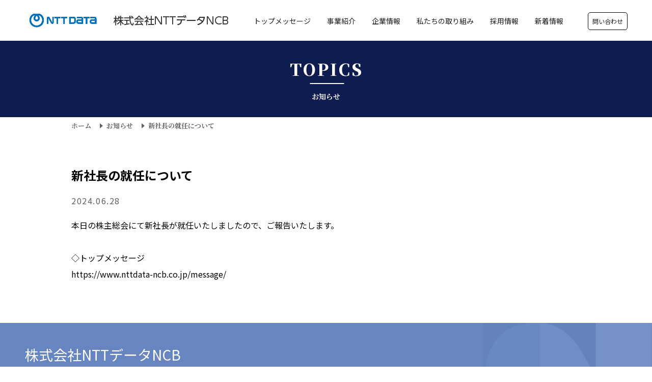

--- FILE ---
content_type: text/html; charset=UTF-8
request_url: https://www.nttdata-ncb.co.jp/%E6%96%B0%E7%A4%BE%E9%95%B7%E3%81%AE%E5%B0%B1%E4%BB%BB%E3%81%AB%E3%81%A4%E3%81%84%E3%81%A6/
body_size: 11291
content:
<!doctype html>
<html lang="ja">

<head>
  
  <!-- Google tag (gtag.js) -->
<script async src="https://www.googletagmanager.com/gtag/js?id=G-8WF1PH0GBZ"></script>
<script>
  window.dataLayer = window.dataLayer || [];
  function gtag(){dataLayer.push(arguments);}
  gtag('js', new Date());

  gtag('config', 'G-8WF1PH0GBZ');
</script>

<meta charset="utf-8">
<meta name="description" content="NTTデータNCBは、NTTデータと西日本シティ銀行の持ちうるノウハウやIT技術力などを最大限に活かし、「お客様にとって、なくてはならないNTTデータNCB」をめざします。地域企業の発展拡大、ひいては地域の発展に大きく貢献いたします。">
<meta name="viewport" content="width=device-width,user-scalable=no,maximum-scale=1">
<meta name="format-detection" content="telephone=no">
<meta http-equiv="X-UA-Compatible" content="IE=Edge,chrome=1">

<meta property="og:title" content="株式会社NTTデータNCB">
<meta property="og:description" content="NTTデータNCBは、NTTデータと西日本シティ銀行の持ちうるノウハウやIT技術力などを最大限に活かし、「お客様にとって、なくてはならないNTTデータNCB」をめざします。地域企業の発展拡大、ひいては地域の発展に大きく貢献いたします。">
<meta property="og:type" content="website">
<meta property="og:url" content="https://www.nttdata-ncb.co.jp/">
<meta property="og:site_name" content="株式会社NTTデータNCB">
<meta property="og:image" content="/assets/img/base/ogp.png">

<meta name="twitter:card" content="summary_large_image">
<meta name="twitter:title" content="株式会社NTTデータNCB">
<meta name="twitter:description" content="NTTデータNCBは、NTTデータと西日本シティ銀行の持ちうるノウハウやIT技術力などを最大限に活かし、「お客様にとって、なくてはならないNTTデータNCB」をめざします。地域企業の発展拡大、ひいては地域の発展に大きく貢献いたします。">
<meta name="twitter:url" content="https://www.nttdata-ncb.co.jp/">
<meta name="twitter:image" content="/assets/img/base/ogp.png">

<link rel="shortcut icon" href="/assets/img/base/favicon.ico">
<link rel="apple-touch-icon" href="/assets/img/base/apple-touch-icon.png">
  <title>新社長の就任について｜株式会社NTTデータNCB</title>
  <!-- <link href="https://fonts.googleapis.com/css?family=Lato:300,400,400i,700,700i,900" rel="stylesheet">
<link href="https://fonts.googleapis.com/earlyaccess/notosansjapanese.css" rel="stylesheet"> -->

<link href="/assets/css/style.css?20250212" rel="stylesheet">
  
</head>

<body>
  <header class="l-header">
	<div class="l-header-logo">
		<a href="/" class="l-header-logo__link">
			<div class="l-header-logo__main">
				<img src="/assets/img/common/ntt-data-logo.png?20250616" alt="">
			</div>
			<div class="l-header-logo__sub">
				<img src="/assets/img/common/ntt-data-logo02.png" alt="">
			</div>
		</a>
	</div>
	<div class="l-header-function">
		<ul class="l-header-function-pages">
			<li class="l-header-function-pages-item">
				<a href="/message/" class="l-header-function-pages-item__link">
					<span>トップメッセージ</span>
				</a>
			</li>
			<li class="l-header-function-pages-item">
				<a href="/business/" class="l-header-function-pages-item__link">
					<span>事業紹介</span>
				</a>
			</li>
			<li class="l-header-function-pages-item">
				<a href="/company/" class="l-header-function-pages-item__link">
					<span>企業情報</span>
				</a>
			</li>
			<li class="l-header-function-pages-item">
				<a href="/csr/" class="l-header-function-pages-item__link">
					<span>私たちの取り組み</span>
				</a>
			</li>
			<li class="l-header-function-pages-item">
				<a href="/recruit/" class="l-header-function-pages-item__link">
					<span>採用情報</span>
				</a>
			</li>
			<li class="l-header-function-pages-item">
				<a href="/topics/" class="l-header-function-pages-item__link">
					<span>新着情報</span>
				</a>
			</li>
		</ul>
		<div class="l-header-function-contact">
			<a href="/contact/" class="l-header-function-contact__link">
				<span>問い合わせ</span>
			</a>
		</div>
	</div>

	<!-- スマホメニューを開くボタン -->
	<button class="fullScreenMenu-button" type="button" data-fullScreenMenu-trigger="js-fullScreenMenu-content"
		aria-label="メニューを開く">
		<span class="fullScreenMenu-button__line"></span>
		<span class="fullScreenMenu-button__line"></span>
		<span class="fullScreenMenu-button__line"></span>
	</button>
</header><!-- /#globalHeader -->



<!-- スマホメニュー本体 -->
<div id="js-fullScreenMenu-content" class="fullScreenMenu-content">
	<div class="fullScreenMenu-content__inner">
		<div class="l-header-fullScreenMenu">
			<ul class="l-header-fullScreenMenu__function">
				<li class="l-header-fullScreenMenu__function-item">
					<a href="/message/" class="l-header-fullScreenMenu__function-item-link">
						<span>トップメッセージ</span>
					</a>
				</li>
				<li class="l-header-fullScreenMenu__function-item">
					<a href="/business/" class="l-header-fullScreenMenu__function-item-link">
						<span>事業紹介</span>
					</a>
				</li>
				<li class="l-header-fullScreenMenu__function-item">
					<a href="/company/" class="l-header-fullScreenMenu__function-item-link">
						<span>企業情報</span>
					</a>
				</li>
				<li class="l-header-fullScreenMenu__function-item">
					<a href="/csr/" class="l-header-fullScreenMenu__function-item-link">
						<span>私たちの取り組み</span>
					</a>
				</li>
				<li class="l-header-fullScreenMenu__function-item">
					<a href="/recruit/" class="l-header-fullScreenMenu__function-item-link">
						<span>採用情報</span>
					</a>
				</li>
				<li class="l-header-fullScreenMenu__function-item">
					<a href="/topics/" class="l-header-fullScreenMenu__function-item-link">
						<span>新着情報</span>
					</a>
				</li>
			</ul>
			<div class="l-header-fullScreenMenu__contact">
				<a href="/contact/" class="l-header-fullScreenMenu__contact-link">
					<span>問い合わせ</span>
				</a>
			</div>
		</div>
	</div>
</div>
  <div class="l-contents -col--1">
    <div class="l-contents-detail">
      <main class="l-main">
<div class="l-commonHero">
  <h1 class="c-commonTitle__h1">
        <span class="-main">TOPICS</span>
    <span class="-sub">お知らせ</span>
      </h1>
</div>

<div class="l-breadcrumb">
  <p class="l-breadcrumb-item -pre">
    <a href="/" class="l-breadcrumb-item__link">
      <span>ホーム</span>
    </a>
  </p>
  <p class="l-breadcrumb-item">
        <a href="/topics" class="l-breadcrumb-item__link">
      <span>お知らせ</span>
    </a>
      </p>
  <p class="l-breadcrumb-item">
    <span>新社長の就任について</span>
  </p>
</div>

<div class="l-contents-detail-container is-article">
  <div class="l-contentsInner">
    <h2 class="article-title">
      新社長の就任について    </h2>

    <p class="article-date">
      2024.06.28    </p>

    <div class="article-contents">
      <p>本日の株主総会にて新社長が就任いたしましたので、ご報告いたします。</p>
<p>&nbsp;</p>
<p>◇トップメッセージ</p>
<p><a href="https://www.nttdata-ncb.co.jp/message/" target="_blank" rel="noopener">https://www.nttdata-ncb.co.jp/message/</a></p>
    </div>

  </div>
</div>

            </main><!-- l-main -->
        </div><!-- /l-contents-detail -->
      </div><!-- /l-contents -->

      <footer class="l-footer">
  <p class="l-footer-title">株式会社NTTデータNCB</p>
  <ul class="l-footer-links__ul">
    <li class="l-footer-links__li">
      <a href="/message/" class="l-footer-links__inner">
        <span>トップメッセージ</span>
      </a>
    </li>
    <li class="l-footer-links__li">
      <a href="/business/" class="l-footer-links__inner">
        <span>事業紹介</span>
      </a>
    </li>
    <li class="l-footer-links__li">
      <a href="/company/" class="l-footer-links__inner">
        <span>企業情報</span>
      </a>
    </li>
    <li class="l-footer-links__li">
      <a href="/csr/" class="l-footer-links__inner">
        <span>私たちの取り組み</span>
      </a>
    </li>
    <li class="l-footer-links__li">
      <a href="/recruit/" class="l-footer-links__inner">
        <span>採用情報</span>
      </a>
    </li>
    <li class="l-footer-links__li">
      <a href="/contact/" class="l-footer-links__inner">
        <span>問い合わせ</span>
      </a>
    </li>
  </ul>
  <ul class="l-footer-subLinks__ul">
    <li class="l-footer-subLinks__li">
      <a href="/foot/index01.php" class="l-footer-subLinks__inner">
        <span>サイトについて</span>
      </a>
    </li>
    <li class="l-footer-subLinks__li">
      <a href="/foot/index02.php" class="l-footer-subLinks__inner">
        <span>プライバシーポリシー</span>
      </a>
    </li>
    <li class="l-footer-subLinks__li">
      <a href="/foot/index03.php" class="l-footer-subLinks__inner">
        <span>セキュリティーポリシー</span>
      </a>
    </li>
    <li class="l-footer-subLinks__li">
      <a href="/foot/index08.php" class="l-footer-subLinks__inner">
        <span>ソーシャルメディアポリシー</span>
      </a>
    </li>
    <li class="l-footer-subLinks__li">
      <a href="/foot/index09.php" class="l-footer-subLinks__inner">
        <span>コミュニティ・ガイドライン</span>
      </a>
    </li>
    <li class="l-footer-subLinks__li">
      <a href="/foot/index04.php" class="l-footer-subLinks__inner">
        <span>個人情報の利用目的</span>
      </a>
    </li>
    <li class="l-footer-subLinks__li">
      <a href="/foot/index05.php" class="l-footer-subLinks__inner">
        <span>反社会的勢力に対する基本方針</span>
      </a>
    </li>
     <li class="l-footer-subLinks__li">
      <a href="/foot/index07.php" class="l-footer-subLinks__inner">
        <span>パートナーシップ構築宣言</span>
      </a>
    </li>
    <li class="l-footer-subLinks__li">
      <a href="/foot/index06.php" class="l-footer-subLinks__inner">
        <span>お客様情報の西日本フィナンシャルホールディングス<br class="-br--535">グループ会社との共同利用について</span>
      </a>
    </li>
    <li class="l-footer-subLinks__li">
      <a href="https://www.nnfh.co.jp/sharing_info_hojin/" target="_blank" class="l-footer-subLinks__inner">
        <span>法人のお客さまの情報の共同利用について</span>
      </a>
    </li>
  </ul>
  <p class="l-footer__copyright">
    <small>Copyright &copy; NTT DATA NCB.All rights reserved</small>
  </p>
  <div class="l-footer__logo">
    <img src="/assets/img/common/footer_ntt-logo.png?20250618" alt="">
  </div>
  <div class="l-footer__bg">
    <img src="/assets/img/common/footer_bg.png" alt="">
  </div>
</footer><!-- /#globalFooter -->

<div class="c-scrollPageTop">
  <a href="#" data-scroll></a>
</div><!-- /scrollToPageTop -->      <script src="/assets/js/vendor.js?20241213"></script>
<script src="/assets/js/main.js?20241213"></script>
    </body>

</html>

--- FILE ---
content_type: text/css
request_url: https://www.nttdata-ncb.co.jp/assets/css/style.css?20250212
body_size: 295296
content:
@import url("https://fonts.googleapis.com/css?family=Lato:300,400,400i,500,700,700i,900&display=swap");@import url("https://fonts.googleapis.com/css2?family=Noto+Sans+JP:wght@400;500;600;700;900&display=swap");@import url("https://fonts.googleapis.com/css2?family=Noto+Serif+JP:wght@400;600;700;900&display=swap");.sp-only{display:none !important}.tb-only{display:none !important}.tb-none{display:block !important}@media only screen and (max-width: 1024px){.tb-only{display:block !important}.tb-none{display:none !important}}@media only screen and (max-width: 768px){.pc-only{display:none !important}.sp-only{display:block !important}}@-webkit-keyframes wink{0%{opacity:0.5}100%{opacity:1}}@keyframes wink{0%{opacity:0.5}100%{opacity:1}}@font-face{font-family:"myfont";src:url("/assets/fonts/myfont.eot");src:url("/assets/fonts/myfont.eot?#iefix") format("eot"),url("/assets/fonts/myfont.woff") format("woff"),url("/assets/fonts/myfont.ttf") format("truetype"),url("/assets/fonts/myfont.svg#myfont") format("svg");font-weight:normal;font-style:normal}.myfont{display:inline-block;font-family:"myfont";font-style:normal;font-weight:normal;line-height:1;-webkit-font-smoothing:antialiased;-moz-osx-font-smoothing:grayscale}.myfont-lg{font-size:1.3333333333333333em;line-height:0.75em;vertical-align:-15%}.myfont-2x{font-size:2em}.myfont-3x{font-size:3em}.myfont-4x{font-size:4em}.myfont-5x{font-size:5em}.myfont-fw{width:1.2857142857142858em;text-align:center}.myfont-sns_facebook:before{content:"\EA01"}.myfont-sns_facebook2:before{content:"\EA02"}.myfont-sns_twitter:before{content:"\EA03"}.myfont-sns_line:before{content:"\EA04"}.myfont-sns_line2:before{content:"\EA05"}.myfont-sns_line3:before{content:"\EA06"}.myfont-sns_line4:before{content:"\EA07"}.myfont-sns-instagram:before{content:"\EA08"}.myfont-arrow:before{content:"\EA09"}.myfont-entry:before{content:"\EA0A"}.myfont-union:before{content:"\EA0B"}.myfont-zoom:before{content:"\EA0C"}*,::before,::after{-webkit-box-sizing:border-box;box-sizing:border-box}::before,::after{text-decoration:inherit;vertical-align:inherit}html{cursor:default;line-height:1.5;-moz-tab-size:4;-o-tab-size:4;tab-size:4;-webkit-tap-highlight-color:transparent;-ms-text-size-adjust:100%;-webkit-text-size-adjust:100%;word-break:break-word}body{margin:0}h1{font-size:2em;margin:0.67em 0}dl dl,dl ol,dl ul,ol dl,ul dl{margin:0}ol ol,ol ul,ul ol,ul ul{margin:0}hr{height:0;overflow:visible}main{display:block}nav ol,nav ul{list-style:none;padding:0}pre{font-family:monospace, monospace;font-size:1em}a{background-color:transparent}abbr[title]{text-decoration:underline;-webkit-text-decoration:underline dotted;text-decoration:underline dotted}b,strong{font-weight:bolder}code,kbd,samp{font-family:monospace, monospace;font-size:1em}small{font-size:80%}audio,canvas,iframe,img,svg,video{vertical-align:middle}audio,video{display:inline-block}audio:not([controls]){display:none;height:0}iframe{border-style:none}img{border-style:none}svg:not([fill]){fill:currentColor}svg:not(:root){overflow:hidden}table{border-collapse:collapse}button,input,select{margin:0}button{overflow:visible;text-transform:none}button,[type="button"],[type="reset"],[type="submit"]{-webkit-appearance:button}fieldset{border:1px solid #a0a0a0;padding:0.35em 0.75em 0.625em}input{overflow:visible}legend{color:inherit;display:table;max-width:100%;white-space:normal}progress{display:inline-block;vertical-align:baseline}select{text-transform:none}textarea{margin:0;overflow:auto;resize:vertical}[type="checkbox"],[type="radio"]{padding:0}[type="search"]{-webkit-appearance:textfield;outline-offset:-2px}::-webkit-inner-spin-button,::-webkit-outer-spin-button{height:auto}::-webkit-input-placeholder{color:inherit;opacity:0.54}::-webkit-search-decoration{-webkit-appearance:none}::-webkit-file-upload-button{-webkit-appearance:button;font:inherit}::-moz-focus-inner{border-style:none;padding:0}:-moz-focusring{outline:1px dotted ButtonText}:-moz-ui-invalid{box-shadow:none}details{display:block}dialog{background-color:white;border:solid;color:black;display:block;height:-moz-fit-content;height:-webkit-fit-content;height:fit-content;left:0;margin:auto;padding:1em;position:absolute;right:0;width:-moz-fit-content;width:-webkit-fit-content;width:fit-content}dialog:not([open]){display:none}summary{display:list-item}canvas{display:inline-block}template{display:none}a,area,button,input,label,select,summary,textarea,[tabindex]{-ms-touch-action:manipulation;touch-action:manipulation}[hidden]{display:none}[aria-busy="true"]{cursor:progress}[aria-controls]{cursor:pointer}[aria-disabled="true"],[disabled]{cursor:not-allowed}[aria-hidden="false"][hidden]{display:initial}[aria-hidden="false"][hidden]:not(:focus){clip:rect(0, 0, 0, 0);position:absolute}html{font-family:"Noto Sans JP", "Lato", "ヒラギノ角ゴ ProN W3", "Hiragino Kaku Gothic ProN", "メイリオ", Meiryo, sans-serif;-webkit-font-feature-settings:"pkna";font-feature-settings:"pkna";line-height:1}html input,html button,html textarea{font-family:"Noto Sans JP", "Lato", "ヒラギノ角ゴ ProN W3", "Hiragino Kaku Gothic ProN", "メイリオ", Meiryo, sans-serif}body{width:100%;-webkit-font-smoothing:antialiased;-moz-osx-font-smoothing:grayscale;-webkit-text-size-adjust:none}.clearfix:after{content:".";display:block;height:0;clear:both;visibility:hidden;overflow:hidden;font-size:0.1em;line-height:0}.clearfix{min-height:1px}* html .clearfix{height:1px}a{color:inherit;text-decoration:none;-webkit-tap-highlight-color:rgba(0,0,0,0)}@media (hover: hover){a[href*="tel"]:hover{text-decoration:none;cursor:default}}.ua-ie a[href*="tel"]:hover{text-decoration:none;cursor:default}.js-focus-visible a.focus-visible[href*="tel"]:focus{text-decoration:none;cursor:default}a img{-ms-interpolation-mode:bicubic}img{vertical-align:bottom;max-width:100%;height:auto;-webkit-backface-visibility:hidden;backface-visibility:hidden}*,::before,::after{margin:0}h1{margin:0}.js-focus-visible :focus:not(.focus-visible){outline:0}ul,ol{padding-left:0}li{list-style:none}.l-breadcrumb{font-family:"Noto Serif JP", serif;display:-webkit-box;display:-ms-flexbox;display:flex;max-width:calc(1000px + 2 * 20px);width:100%;padding:0 20px;margin:0 auto;font-size:.8125rem;padding-top:10px;padding-bottom:10px;font-weight:bold;-ms-overflow-style:none}@media all and (-ms-high-contrast: none), (-ms-high-contrast: active){.l-breadcrumb{overflow-x:visible}}@media only screen and (max-width: 768px){.l-breadcrumb{padding-top:8px;padding-bottom:8px;font-size:.6875rem}}@supports (-ms-ime-align: auto){.l-breadcrumb{overflow-x:visible}}_:lang(x)::-ms-,.l-breadcrumb{overflow-x:visible}.l-breadcrumb-item{position:relative;color:#616161}.l-breadcrumb-item:not(:first-child){margin-left:30px}@media only screen and (max-width: 768px){.l-breadcrumb-item:not(:first-child){margin-left:20px}}.l-breadcrumb-item:not(:first-child):before{position:absolute;content:"";top:50%;left:-10px;-webkit-transform:translateY(-50%) translateX(-50%);transform:translateY(-50%) translateX(-50%);width:0;height:0;border-style:solid;border-width:5px 0 5px 6px;border-color:transparent transparent transparent #616161}@media only screen and (min-width: 769px){.l-breadcrumb-item__link:hover{text-decoration:underline}}.l-col{display:-webkit-box;display:-ms-flexbox;display:flex;-ms-flex-wrap:wrap;flex-wrap:wrap}.l-col.is-col--2 .l-col-content{width:calc((100% - 0px * (2 - 1)) / 2 - 0.1px);margin-right:0px;margin-left:0px;margin-bottom:0px}.l-col{margin-right:-0px;margin-left:-0px;margin-bottom:-0px}.l-commonHero{display:-webkit-box;display:-ms-flexbox;display:flex;-webkit-box-pack:center;-ms-flex-pack:center;justify-content:center;-webkit-box-align:center;-ms-flex-align:center;align-items:center;margin-top:80px;height:150px;background:#0f1c50;font-family:"Noto Serif JP", serif}@media only screen and (max-width: 768px){.l-commonHero{margin-top:60px;height:120px}}.c-commonTitle__h1{display:-webkit-box;display:-ms-flexbox;display:flex;-webkit-box-orient:vertical;-webkit-box-direction:normal;-ms-flex-direction:column;flex-direction:column;-webkit-box-align:center;-ms-flex-align:center;align-items:center;color:#fff}.c-commonTitle__h1 .-main{position:relative;font-size:2rem;font-weight:900;line-height:1.5;letter-spacing:0.1em;margin-right:-0.1em;white-space:nowrap}@media only screen and (max-width: 768px){.c-commonTitle__h1 .-main{font-size:1.625rem}}.c-commonTitle__h1 .-main:before{position:absolute;content:"";bottom:-6px;left:50%;-webkit-transform:translateX(-50%);transform:translateX(-50%);height:2px;width:67px;background:#fff}@media only screen and (max-width: 768px){.c-commonTitle__h1 .-main:before{width:48px}}.c-commonTitle__h1 .-sub{margin-top:20px;white-space:nowrap;font-size:.875rem;line-height:20px}@media only screen and (max-width: 768px){.c-commonTitle__h1 .-sub{margin-top:15px;font-size:.75rem}}.l-content-wrraper{max-width:1070px;width:100%;padding:0 40px;margin:0 auto}.l-content-wrraper.is-small{max-width:780px}@media only screen and (max-width: 768px){.l-content-wrraper{padding:0 30px}}.l-contents{position:relative;background-color:#fff;z-index:99}.l-contents-detail{position:relative;z-index:1}.l-contents.-col--2 .l-contents-detail{display:-webkit-box;display:-ms-flexbox;display:flex;-webkit-box-pack:justify;-ms-flex-pack:justify;justify-content:space-between;max-width:1320px;margin:0 auto}@media only screen and (max-width: 768px){.l-contents.-col--2 .l-contents-detail{display:block}}.l-main{overflow:hidden;overflow-wrap:break-word}.l-contents.-col--1 .l-main{width:100%}.l-contents.-col--1.-mainSize--s .l-main{max-width:980px}.l-contents.-col--1.-top .l-main{width:100%}.l-contents.-col--2 .l-main{width:100%;max-width:920px;margin-right:30px}@media only screen and (max-width: 768px){.l-contents.-col--2 .l-main{margin:0 auto}}.l-main.is-top{overflow-y:auto;-webkit-overflow-scrolling:touch}.l-contents.-col--2 .l-sub{width:280px}@media only screen and (max-width: 768px){.l-contents.-col--2 .l-sub{width:100%}}.l-contents-detail-container{padding-top:63px}@media only screen and (max-width: 768px){.l-contents-detail-container{padding-top:53px}}.l-contents-detail-container.is-message{margin-bottom:80px}@media only screen and (max-width: 768px){.l-contents-detail-container.is-message{margin-bottom:40px}}.l-contents-detail-container.is-article{padding-bottom:80px}@media only screen and (max-width: 768px){.l-contents-detail-container.is-article{padding-bottom:40px}}.l-contents-detail-container.is-article-archive{padding-bottom:80px}@media only screen and (max-width: 768px){.l-contents-detail-container.is-article-archive{padding-bottom:40px}}.l-contents-detail-container.is-foot{padding-bottom:60px}@media only screen and (max-width: 768px){.l-contents-detail-container.is-foot{padding-bottom:30px}}.l-contents-detail-container.is-foot .c-commonHero__h3{margin-top:30px}@media only screen and (max-width: 768px){.l-contents-detail-container.is-foot .c-commonHero__h3{margin-top:20px}}.l-contents-detail-container.is-foot .c-catchText{margin-top:20px}@media only screen and (max-width: 768px){.l-contents-detail-container.is-foot .c-catchText{margin-top:16px}}.l-contents-detail-container .-pdf{text-decoration:underline}@media only screen and (min-width: 769px){.l-contents-detail-container .-pdf:hover{text-decoration:none}}.l-contentsInner{max-width:calc(1000px + 2 * 20px);width:100%;padding:0 20px;margin:0 auto}.l-footer{position:relative;background:#6785c1;padding:48px calc(48px - 16px);color:#fff;font-family:"Noto Sans JP", sans-serif}@media only screen and (max-width: 768px){.l-footer{padding:24px calc(24px - 8px)}}.l-footer-title{position:relative;z-index:101;font-size:1.75rem;padding-left:16px}@media only screen and (max-width: 768px){.l-footer-title{font-size:1.25rem;padding-left:8px}}.l-footer-links__ul{margin-top:30px;display:-webkit-box;display:-ms-flexbox;display:flex;-ms-flex-wrap:wrap;flex-wrap:wrap;position:relative;z-index:101}@media only screen and (max-width: 768px){.l-footer-links__ul{margin-top:16px}}.l-footer-links__li{margin:10px 16px 0}@media only screen and (max-width: 768px){.l-footer-links__li{margin:8px 8px 0}}.l-footer-links__inner{white-space:nowrap;font-size:.875rem}@media only screen and (max-width: 768px){.l-footer-links__inner{font-size:.75rem}}@media only screen and (min-width: 769px){.l-footer-links__inner:hover{text-decoration:underline;-webkit-text-decoration-skip-ink:none;text-decoration-skip-ink:none;text-underline-offset:2px;text-decoration-thickness:1px}}.l-footer-subLinks__ul{margin-top:30px;display:-webkit-box;display:-ms-flexbox;display:flex;-ms-flex-wrap:wrap;flex-wrap:wrap;max-width:1024px;position:relative;z-index:101}@media only screen and (max-width: 768px){.l-footer-subLinks__ul{margin-top:16px}}.l-footer-subLinks__li{margin:10px 16px 0}@media only screen and (max-width: 768px){.l-footer-subLinks__li{margin:8px 8px 0}}.l-footer-subLinks__inner{white-space:nowrap;font-size:.8125rem}@media only screen and (max-width: 768px){.l-footer-subLinks__inner{font-size:.75rem}}@media only screen and (min-width: 769px){.l-footer-subLinks__inner:hover{text-decoration:underline;-webkit-text-decoration-skip-ink:none;text-decoration-skip-ink:none;text-underline-offset:2px;text-decoration-thickness:1px}}.l-footer-subLinks__inner .-br--535{display:none}@media only screen and (max-width: 535px){.l-footer-subLinks__inner .-br--535{display:inline}}.l-footer__copyright{white-space:nowrap;position:relative;z-index:101;font-size:.8125rem;margin-top:30px;padding-left:16px}@media only screen and (max-width: 768px){.l-footer__copyright{font-size:.75rem;margin-top:16px;padding-left:8px}}.l-footer__bg{position:absolute;bottom:0;right:0;z-index:100;height:100%;max-height:360px}.l-footer__bg img{height:100%}.l-footer__logo{position:absolute;bottom:40px;right:48px;z-index:110;width:150px}@media only screen and (max-width: 768px){.l-footer__logo{bottom:20px;right:24px;width:80px}}.l-footer__logo img{width:100%}.l-header{position:fixed;top:0;left:0;width:100%;height:80px;background:rgba(255,255,255,0.9);display:-webkit-box;display:-ms-flexbox;display:flex;-webkit-box-pack:justify;-ms-flex-pack:justify;justify-content:space-between;-webkit-box-align:center;-ms-flex-align:center;align-items:center;padding:0 48px;z-index:2000;font-family:"Noto Sans JP", sans-serif}@media only screen and (max-width: 1250px){.l-header{padding:0 16px}}@media only screen and (max-width: 768px){.l-header{height:60px;padding-right:0}}.l-header-logo__link{display:-webkit-box;display:-ms-flexbox;display:flex;grid-gap:5px;gap:5px;-webkit-box-align:center;-ms-flex-align:center;align-items:center;height:100%;-webkit-transition:all 0.3s;transition:all 0.3s}@media only screen and (max-width: 1250px){.l-header-logo__link{-webkit-box-orient:vertical;-webkit-box-direction:normal;-ms-flex-direction:column;flex-direction:column;-webkit-box-pack:center;-ms-flex-pack:center;justify-content:center;-webkit-box-align:start;-ms-flex-align:start;align-items:flex-start}}@media only screen and (max-width: 768px){.l-header-logo__link{-webkit-box-orient:horizontal;-webkit-box-direction:normal;-ms-flex-direction:row;flex-direction:row;-webkit-box-pack:start;-ms-flex-pack:start;justify-content:flex-start;-webkit-box-align:center;-ms-flex-align:center;align-items:center}}@media only screen and (min-width: 769px){.l-header-logo__link:hover{opacity:0.7}}.l-header-logo__main{display:inline-block;max-width:151px;width:100%;margin-right:24px}@media only screen and (max-width: 1250px){.l-header-logo__main{margin-right:0;margin-bottom:10px;height:22px}}@media only screen and (max-width: 768px){.l-header-logo__main{max-width:100px;margin-bottom:0;margin-right:16px;height:16px}}.l-header-logo__main img{width:100%}.l-header-logo__sub{display:inline-block;max-width:225px;width:100%}@media only screen and (max-width: 1250px){.l-header-logo__sub{max-width:151px;height:16px}}@media only screen and (max-width: 768px){.l-header-logo__sub{display:-webkit-box;display:-ms-flexbox;display:flex;max-width:130px;height:12px}}.l-header-logo__sub img{width:100%}.l-header-function{display:-webkit-box;display:-ms-flexbox;display:flex;-webkit-box-align:center;-ms-flex-align:center;align-items:center;height:100%}@media only screen and (max-width: 768px){.l-header-function{display:none}}.l-header-function-pages{display:-webkit-box;display:-ms-flexbox;display:flex;-webkit-box-align:center;-ms-flex-align:center;align-items:center;height:100%}.l-header-function-pages-item:not(:first-child){margin-left:32px}@media only screen and (max-width: 1023px){.l-header-function-pages-item:not(:first-child){margin-left:16px}}.l-header-function-pages-item__link{font-size:.875rem;color:#222;font-weight:400;white-space:nowrap}@media only screen and (max-width: 1023px){.l-header-function-pages-item__link{font-size:.75rem}}@media only screen and (min-width: 769px){.l-header-function-pages-item__link:hover{text-decoration:underline;-webkit-text-decoration-skip-ink:none;text-decoration-skip-ink:none;text-underline-offset:2px;text-decoration-thickness:2px}}.l-header-function-contact{margin-left:48px}@media only screen and (max-width: 1023px){.l-header-function-contact{margin-left:16px}}.l-header-function-contact__link{font-size:.75rem;padding:8px;border-radius:5px;border:1px solid #000;color:#222;-webkit-transition:all 0.3s;transition:all 0.3s;white-space:nowrap}@media only screen and (max-width: 1023px){.l-header-function-contact__link{font-size:.6875rem}}@media only screen and (min-width: 769px){.l-header-function-contact__link:hover{color:#fff;background:#000}}.l-header-fullScreenMenu{padding-top:60px}body.page-recruit .l-header-fullScreenMenu{padding-top:100px}.l-header-fullScreenMenu__function{display:-webkit-box;display:-ms-flexbox;display:flex;-webkit-box-orient:vertical;-webkit-box-direction:normal;-ms-flex-direction:column;flex-direction:column;-webkit-box-align:center;-ms-flex-align:center;align-items:center}.l-header-fullScreenMenu__function-item{font-family:"Noto Serif JP", serif}.l-header-fullScreenMenu__function-item:not(:first-child){margin-top:10px}.l-header-fullScreenMenu__function-item-link{display:-webkit-box;display:-ms-flexbox;display:flex;-webkit-box-align:center;-ms-flex-align:center;align-items:center;padding:0 20px;font-size:1rem;height:50px;white-space:nowrap;-webkit-transition:all 0.3s;transition:all 0.3s}@media only screen and (min-width: 769px){.l-header-fullScreenMenu__function-item-link:hover{opacity:0.7}}.l-header-fullScreenMenu__contact{margin-top:10px}.l-header-fullScreenMenu__contact{display:-webkit-box;display:-ms-flexbox;display:flex;-webkit-box-pack:center;-ms-flex-pack:center;justify-content:center}.l-header-fullScreenMenu__contact-link{padding:10px;font-size:.875rem;border:1px solid #000;border-radius:5px;white-space:nowrap}.l-recruit-footer-jump{font-family:"Noto Serif JP", serif;padding:80px 20px}@media only screen and (max-width: 768px){.l-recruit-footer-jump{padding:40px 20px}}.l-recruit-footer-jump__inner{display:-webkit-box;display:-ms-flexbox;display:flex;-webkit-box-pack:justify;-ms-flex-pack:justify;justify-content:space-between;max-width:1344px;width:100%;margin:0 auto}@media only screen and (max-width: 599px){.l-recruit-footer-jump__inner{-webkit-box-orient:vertical;-webkit-box-direction:normal;-ms-flex-direction:column;flex-direction:column}}.l-recruit-footer-jump__inner.--single{-webkit-box-pack:center;-ms-flex-pack:center;justify-content:center}.l-recruit-footer-jump-item{width:calc((100% - 48px) / 2)}@media only screen and (max-width: 599px){.l-recruit-footer-jump-item{width:100%}}@media only screen and (max-width: 599px){.l-recruit-footer-jump-item:not(:first-child){margin-top:20px}}.l-recruit-footer-jump-item__link{display:-webkit-box;display:-ms-flexbox;display:flex;-webkit-box-align:center;-ms-flex-align:center;align-items:center;padding:0 48px;width:100%;height:160px;color:#fff;background:#0f1c50;border:1px solid #0f1c50;font-size:2.5rem;font-weight:900;letter-spacing:0.3em;-webkit-transition:all 0.3s;transition:all 0.3s}@media only screen and (max-width: 1023px){.l-recruit-footer-jump-item__link{font-size:2rem;padding:0 40px}}@media only screen and (max-width: 768px){.l-recruit-footer-jump-item__link{height:100px;font-size:1.5rem;padding:24px}}@media only screen and (min-width: 769px){.l-recruit-footer-jump-item__link:hover{background:#fff;color:#0f1c50}}.l-recruit-footer-jump-item__link .-text{-webkit-box-flex:1;-ms-flex:1;flex:1}.l-recruit-footer-jump-item__link .-icon{display:block;margin-left:auto;position:relative;height:68px;width:68px;border-radius:50%;background:#fff;-webkit-transition:all 0.3s;transition:all 0.3s}@media only screen and (max-width: 768px){.l-recruit-footer-jump-item__link .-icon{height:40px;width:40px}}@media only screen and (min-width: 769px){.l-recruit-footer-jump-item__link:hover .-icon{background:#0f1c50}}.l-recruit-footer-jump-item__link .-icon:before{position:absolute;content:"";top:50%;left:50%;-webkit-transform:translateY(-50%) translateX(-50%);transform:translateY(-50%) translateX(-50%);-webkit-transition:all 0.3s;transition:all 0.3s}.l-recruit-footer-jump-item__link .l-recruit-footer-jump-item.-entry .-icon:before,.l-recruit-footer-jump-item.-entry .l-recruit-footer-jump-item__link .-icon:before{display:block;content:"\ea0a";font-family:"myfont";color:#0f1c50;font-size:1.25rem;left:calc(50% + 7px)}@media only screen and (max-width: 768px){.l-recruit-footer-jump-item__link .l-recruit-footer-jump-item.-entry .-icon:before,.l-recruit-footer-jump-item.-entry .l-recruit-footer-jump-item__link .-icon:before{left:calc(50% + 4px);font-size:1rem}}.l-recruit-footer-jump-item__link .l-recruit-footer-jump-item.-document .-icon:before,.l-recruit-footer-jump-item.-document .l-recruit-footer-jump-item__link .-icon:before{display:block;content:"\ea09";font-family:"myfont";color:#0f1c50;font-size:.75rem;left:calc(50% + 7px)}@media only screen and (max-width: 768px){.l-recruit-footer-jump-item__link .l-recruit-footer-jump-item.-document .-icon:before,.l-recruit-footer-jump-item.-document .l-recruit-footer-jump-item__link .-icon:before{left:calc(50% + 4px);font-size:.625rem}}.l-recruit-footer-jump-item__link:hover .l-recruit-footer-jump-item.-entry .-icon:before,.l-recruit-footer-jump-item.-entry .l-recruit-footer-jump-item__link:hover .-icon:before{display:block;content:"\ea0a";font-family:"myfont";color:#fff;font-size:1.25rem}.l-recruit-footer-jump-item__link:hover .l-recruit-footer-jump-item.-document .-icon:before,.l-recruit-footer-jump-item.-document .l-recruit-footer-jump-item__link:hover .-icon:before{display:block;content:"\ea09";font-family:"myfont";color:#fff;font-size:.75rem;left:calc(50% + 12px)}.l-recruit-footer-copyright{display:-webkit-box;display:-ms-flexbox;display:flex;-webkit-box-pack:center;-ms-flex-pack:center;justify-content:center;-webkit-box-align:center;-ms-flex-align:center;align-items:center;width:100%;height:40px;background:#000;color:#fff;font-size:.6875rem;font-family:"Noto Serif JP", serif;font-weight:700}.l-recruit-footer-jump-item.-recruit{text-align:center;line-height:1.2}.l-recruit-header{position:absolute;top:0;left:0;z-index:9999;width:100%;height:100px}.l-recruit-header-logo{display:-webkit-inline-box;display:-ms-inline-flexbox;display:inline-flex;padding-top:43px;padding-left:48px;-webkit-transition:opacity 0.3s;transition:opacity 0.3s;opacity:1}html.is-backFixed .l-recruit-header-logo{opacity:0;pointer-events:none}@media only screen and (max-width: 768px){.l-recruit-header-logo{padding-top:20px;padding-left:20px}}.l-recruit-header-logo img{width:100%}.l-recruit-header-logo__link{display:-webkit-inline-box;display:-ms-inline-flexbox;display:inline-flex;-webkit-box-align:center;-ms-flex-align:center;align-items:center;-webkit-transition:all 0.3s;transition:all 0.3s}@media only screen and (max-width: 768px){.l-recruit-header-logo__link{-webkit-box-orient:vertical;-webkit-box-direction:normal;-ms-flex-direction:column;flex-direction:column;-webkit-box-align:start;-ms-flex-align:start;align-items:flex-start}}@media only screen and (min-width: 769px){.l-recruit-header-logo__link:hover{opacity:0.7}}.l-recruit-header-logo__main{display:block;max-width:151px;width:100%;margin-right:24px}@media only screen and (max-width: 768px){.l-recruit-header-logo__main{max-width:100px;margin-right:0;height:15px}}.l-recruit-header-logo__sub{display:block;max-width:255px;width:100%}@media only screen and (max-width: 768px){.l-recruit-header-logo__sub{margin-top:8px;max-width:100px;height:9px}}.l-section{padding:0 40px}.l-section.-first{padding-top:50px}.l-section.-last{padding-bottom:100px}@media only screen and (max-width: 599px){.l-section{padding:0 15px}}.l-section+.l-section{margin-top:100px}.l-section__inner{max-width:1000px;width:100%;margin:0 auto}.l-section__inner.-content-full{max-width:inherit}.l-section-side+*{margin-top:20px}.l-telContact{display:-webkit-box;display:-ms-flexbox;display:flex;-webkit-box-orient:vertical;-webkit-box-direction:normal;-ms-flex-direction:column;flex-direction:column;-webkit-box-align:center;-ms-flex-align:center;align-items:center;-webkit-box-pack:center;-ms-flex-pack:center;justify-content:center;background:#0f1c50;height:calc(160px + 0px);color:#fff;font-family:"Noto Sans JP", sans-serif}@media only screen and (max-width: 768px){.l-telContact{height:100px}}.l-telContact-catch{font-size:1.5rem;font-weight:500;letter-spacing:0.15em;margin-right:-0.15em;margin-bottom:16px}@media only screen and (max-width: 768px){.l-telContact-catch{margin-bottom:8px;font-size:1.125rem}}.l-telContact-num{font-size:2.5rem;font-weight:500;letter-spacing:0.1em;margin-right:-0.1em}@media only screen and (max-width: 768px){.l-telContact-num{font-size:1.875rem}}.l-telContact-num__inner{-webkit-transition:all 0.3s;transition:all 0.3s}@media only screen and (min-width: 769px){.l-telContact-num__inner:hover{opacity:0.7}}.fullScreenMenu-button{display:none;padding:0;background:none;border:none;-webkit-appearance:none;-moz-appearance:none;appearance:none;position:relative;width:60px;height:60px;cursor:pointer;z-index:1001}@media only screen and (max-width: 768px){.fullScreenMenu-button{display:block}}body.page-recruit .fullScreenMenu-button{display:block !important;position:fixed;z-index:999999;top:24px;right:48px;border-radius:50%;border:1px solid #0f1c50;background:#fff}@media only screen and (max-width: 768px){body.page-recruit .fullScreenMenu-button{top:12px;right:12px;width:48px;height:48px}}body.-recruitTop .fullScreenMenu-button{background:#0f1c50}.fullScreenMenu-button__line{display:block;width:20px;height:2px;background:#0f1c50;position:absolute;left:50%;top:50%;-webkit-transition:width 0.2s, right 0.2s, left 0.2s;transition:width 0.2s, right 0.2s, left 0.2s;-webkit-transform:translateY(-50%) translateX(-50%);transform:translateY(-50%) translateX(-50%)}body.-recruitTop .fullScreenMenu-button__line{background:#fff}.fullScreenMenu-button__line:nth-child(1){margin-top:8px}.fullScreenMenu-button__line:nth-child(2){-webkit-transition:.3s opacity;transition:.3s opacity;opacity:1}.fullScreenMenu-button__line:nth-child(3){margin-top:-8px}.fullScreenMenu-button.is-open .fullScreenMenu-button__line:nth-child(1){-webkit-animation:button-line-open-top .3s;animation:button-line-open-top .3s;-webkit-animation-fill-mode:forwards;animation-fill-mode:forwards}.fullScreenMenu-button.is-open .fullScreenMenu-button__line:nth-child(2){opacity:0;-webkit-transition:.3s opacity;transition:.3s opacity}.fullScreenMenu-button.is-open .fullScreenMenu-button__line:nth-child(3){-webkit-animation:button-line-open-bottom .3s;animation:button-line-open-bottom .3s;-webkit-animation-fill-mode:forwards;animation-fill-mode:forwards}.fullScreenMenu-button.is-close .fullScreenMenu-button__line:nth-child(1){-webkit-animation:button-line-close-top .3s;animation:button-line-close-top .3s;-webkit-animation-fill-mode:forwards;animation-fill-mode:forwards}.fullScreenMenu-button.is-close .fullScreenMenu-button__line:nth-child(2){opacity:1;-webkit-transition:.3s opacity;transition:.3s opacity}.fullScreenMenu-button.is-close .fullScreenMenu-button__line:nth-child(3){-webkit-animation:button-line-close-bottom .3s;animation:button-line-close-bottom .3s;-webkit-animation-fill-mode:forwards;animation-fill-mode:forwards}@-webkit-keyframes button-line-close-top{0%{-webkit-transform:translateY(0) translateX(-50%) rotate(-45deg);transform:translateY(0) translateX(-50%) rotate(-45deg);margin-top:0}50%{-webkit-transform:translateY(0) translateX(-50%) rotate(0deg);transform:translateY(0) translateX(-50%) rotate(0deg);margin-top:0}100%{-webkit-transform:translateY(-50%) translateX(-50%) rotate(0deg);transform:translateY(-50%) translateX(-50%) rotate(0deg);margin-top:-8px}}@keyframes button-line-close-top{0%{-webkit-transform:translateY(0) translateX(-50%) rotate(-45deg);transform:translateY(0) translateX(-50%) rotate(-45deg);margin-top:0}50%{-webkit-transform:translateY(0) translateX(-50%) rotate(0deg);transform:translateY(0) translateX(-50%) rotate(0deg);margin-top:0}100%{-webkit-transform:translateY(-50%) translateX(-50%) rotate(0deg);transform:translateY(-50%) translateX(-50%) rotate(0deg);margin-top:-8px}}@-webkit-keyframes button-line-close-bottom{0%{-webkit-transform:translateY(0) translateX(-50%) rotate(45deg);transform:translateY(0) translateX(-50%) rotate(45deg);margin-top:0}50%{-webkit-transform:translateY(0) translateX(-50%) rotate(0deg);transform:translateY(0) translateX(-50%) rotate(0deg);margin-top:0}100%{-webkit-transform:translateY(-50%) translateX(-50%) rotate(0deg);transform:translateY(-50%) translateX(-50%) rotate(0deg);margin-top:8px}}@keyframes button-line-close-bottom{0%{-webkit-transform:translateY(0) translateX(-50%) rotate(45deg);transform:translateY(0) translateX(-50%) rotate(45deg);margin-top:0}50%{-webkit-transform:translateY(0) translateX(-50%) rotate(0deg);transform:translateY(0) translateX(-50%) rotate(0deg);margin-top:0}100%{-webkit-transform:translateY(-50%) translateX(-50%) rotate(0deg);transform:translateY(-50%) translateX(-50%) rotate(0deg);margin-top:8px}}@-webkit-keyframes button-line-open-top{0%{-webkit-transform:translateY(-50%) translateX(-50%) rotate(0deg);transform:translateY(-50%) translateX(-50%) rotate(0deg);margin-top:-8px}50%{-webkit-transform:translateY(0) translateX(-50%) rotate(0deg);transform:translateY(0) translateX(-50%) rotate(0deg);margin-top:0}100%{-webkit-transform:translateY(0) translateX(-50%) rotate(-45deg);transform:translateY(0) translateX(-50%) rotate(-45deg);margin-top:0}}@keyframes button-line-open-top{0%{-webkit-transform:translateY(-50%) translateX(-50%) rotate(0deg);transform:translateY(-50%) translateX(-50%) rotate(0deg);margin-top:-8px}50%{-webkit-transform:translateY(0) translateX(-50%) rotate(0deg);transform:translateY(0) translateX(-50%) rotate(0deg);margin-top:0}100%{-webkit-transform:translateY(0) translateX(-50%) rotate(-45deg);transform:translateY(0) translateX(-50%) rotate(-45deg);margin-top:0}}@-webkit-keyframes button-line-open-bottom{0%{-webkit-transform:translateY(-50%) translateX(-50%) rotate(0deg);transform:translateY(-50%) translateX(-50%) rotate(0deg);margin-top:8px}50%{-webkit-transform:translateY(0) translateX(-50%) rotate(0deg);transform:translateY(0) translateX(-50%) rotate(0deg);margin-top:0}100%{-webkit-transform:translateY(0) translateX(-50%) rotate(45deg);transform:translateY(0) translateX(-50%) rotate(45deg);margin-top:0}}@keyframes button-line-open-bottom{0%{-webkit-transform:translateY(-50%) translateX(-50%) rotate(0deg);transform:translateY(-50%) translateX(-50%) rotate(0deg);margin-top:8px}50%{-webkit-transform:translateY(0) translateX(-50%) rotate(0deg);transform:translateY(0) translateX(-50%) rotate(0deg);margin-top:0}100%{-webkit-transform:translateY(0) translateX(-50%) rotate(45deg);transform:translateY(0) translateX(-50%) rotate(45deg);margin-top:0}}.fullScreenMenu-content{height:100%;left:0;overflow:hidden;position:fixed;top:0;width:100%;z-index:1;visibility:hidden;opacity:0;z-index:1000}.fullScreenMenu-content.is-close{-webkit-transition:opacity .3s,visibility .3s,-webkit-transform .3s;transition:opacity .3s,visibility .3s,-webkit-transform .3s;transition:opacity .3s,visibility .3s,transform .3s;transition:opacity .3s,visibility .3s,transform .3s,-webkit-transform .3s}.fullScreenMenu-content.is-open{-webkit-transition:opacity .3s,visibility .3s,-webkit-transform .3s;transition:opacity .3s,visibility .3s,-webkit-transform .3s;transition:opacity .3s,visibility .3s,transform .3s;transition:opacity .3s,visibility .3s,transform .3s,-webkit-transform .3s;visibility:visible;opacity:1}@-webkit-keyframes navigation-overlay-opened{0%{opacity:0}100%{opacity:1}}@keyframes navigation-overlay-opened{0%{opacity:0}100%{opacity:1}}@-webkit-keyframes navigation-overlay-closed{0%{opacity:1}100%{opacity:0}}@keyframes navigation-overlay-closed{0%{opacity:1}100%{opacity:0}}.fullScreenMenu-content__inner{background-color:#fff;margin:auto;max-height:100vh;width:100%;height:100%;overflow-y:auto;-webkit-box-sizing:border-box;box-sizing:border-box}.fullScreenMenu-content.is-close .fullScreenMenu-content__inner{-webkit-transition:opacity .3s,visibility .3s,-webkit-transform .3s;transition:opacity .3s,visibility .3s,-webkit-transform .3s;transition:opacity .3s,visibility .3s,transform .3s;transition:opacity .3s,visibility .3s,transform .3s,-webkit-transform .3s}.fullScreenMenu-content.is-open .fullScreenMenu-content__inner{-webkit-transition:opacity .3s,visibility .3s,-webkit-transform .3s;transition:opacity .3s,visibility .3s,-webkit-transform .3s;transition:opacity .3s,visibility .3s,transform .3s;transition:opacity .3s,visibility .3s,transform .3s,-webkit-transform .3s;visibility:visible;opacity:1}@-webkit-keyframes navigation-content-opened{0%{opacity:0;visibility:visible}100%{opacity:1;visibility:visible}}@keyframes navigation-content-opened{0%{opacity:0;visibility:visible}100%{opacity:1;visibility:visible}}@-webkit-keyframes navigation-content-closed{0%{opacity:1;visibility:visible}100%{opacity:0;visibility:hidden}}@keyframes navigation-content-closed{0%{opacity:1;visibility:visible}100%{opacity:0;visibility:hidden}}.fix{position:relative}.fit-sidebar-fixed{margin-top:0 !important;margin-bottom:0 !important;position:fixed}.fit-sidebar-blank{z-index:0;background-color:transparent;visibility:hidden}.megamenu-content{display:block;position:fixed;top:65px;left:0;z-index:1000;width:100%;padding:0;background:#ebebed;-webkit-transition:all 0.5s ease, top .3s;transition:all 0.5s ease, top .3s;max-height:0;overflow:hidden}@media only screen and (max-width: 768px){.megamenu-content{position:static}}.is-megaMenu--show .megamenu-content{max-height:700px;z-index:1000}.is-scrolled .megamenu-content{top:65px}.megamenu-content-inner{-webkit-transform:translate(0, -12px);transform:translate(0, -12px);opacity:0;-webkit-transition:all 0.3s ease;transition:all 0.3s ease}.is-megaMenu--show .megamenu-content-inner{-webkit-transform:translate(0, 0);transform:translate(0, 0);opacity:1}body:before{content:"";position:fixed;top:65px;left:0;height:calc(100% - $megamenu-offset);width:100%;background:rgba(255,255,255,0);z-index:100;visibility:hidden;-webkit-transition:all 0.3s;transition:all 0.3s}body.is-megaMenu--showPage:before{background:rgba(0,0,0,0.6);visibility:visible}.swiper-container{margin:0 auto;position:relative;overflow:hidden;list-style:none;padding:0;z-index:1}.swiper-container-no-flexbox .swiper-slide{float:left}.swiper-container-vertical>.swiper-wrapper{-webkit-box-orient:vertical;-webkit-box-direction:normal;-ms-flex-direction:column;flex-direction:column}.swiper-wrapper{position:relative;width:100%;height:100%;z-index:1;display:-webkit-box;display:-ms-flexbox;display:flex;-webkit-transition-property:-webkit-transform;transition-property:-webkit-transform;transition-property:transform;transition-property:transform, -webkit-transform;-webkit-box-sizing:content-box;box-sizing:content-box}.swiper-container-android .swiper-slide,.swiper-wrapper{-webkit-transform:translate3d(0px, 0, 0);transform:translate3d(0px, 0, 0)}.swiper-container-multirow>.swiper-wrapper{-ms-flex-wrap:wrap;flex-wrap:wrap}.swiper-container-free-mode>.swiper-wrapper{-webkit-transition-timing-function:ease-out;transition-timing-function:ease-out;margin:0 auto}.swiper-slide{-ms-flex-negative:0;flex-shrink:0;width:100%;height:100%;position:relative;-webkit-transition-property:-webkit-transform;transition-property:-webkit-transform;transition-property:transform;transition-property:transform, -webkit-transform}.swiper-invisible-blank-slide{visibility:hidden}.swiper-container-autoheight,.swiper-container-autoheight .swiper-slide{height:auto}.swiper-container-autoheight .swiper-wrapper{-webkit-box-align:start;-ms-flex-align:start;align-items:flex-start;-webkit-transition-property:height, -webkit-transform;transition-property:height, -webkit-transform;transition-property:transform, height;transition-property:transform, height, -webkit-transform}.swiper-container-3d{-webkit-perspective:1200px;perspective:1200px}.swiper-container-3d .swiper-wrapper,.swiper-container-3d .swiper-slide,.swiper-container-3d .swiper-slide-shadow-left,.swiper-container-3d .swiper-slide-shadow-right,.swiper-container-3d .swiper-slide-shadow-top,.swiper-container-3d .swiper-slide-shadow-bottom,.swiper-container-3d .swiper-cube-shadow{-webkit-transform-style:preserve-3d;transform-style:preserve-3d}.swiper-container-3d .swiper-slide-shadow-left,.swiper-container-3d .swiper-slide-shadow-right,.swiper-container-3d .swiper-slide-shadow-top,.swiper-container-3d .swiper-slide-shadow-bottom{position:absolute;left:0;top:0;width:100%;height:100%;pointer-events:none;z-index:10}.swiper-container-3d .swiper-slide-shadow-left{background-image:-webkit-gradient(linear, right top, left top, from(rgba(0,0,0,0.5)), to(rgba(0,0,0,0)));background-image:-webkit-linear-gradient(right, rgba(0,0,0,0.5), rgba(0,0,0,0));background-image:linear-gradient(to left, rgba(0,0,0,0.5), rgba(0,0,0,0))}.swiper-container-3d .swiper-slide-shadow-right{background-image:-webkit-gradient(linear, left top, right top, from(rgba(0,0,0,0.5)), to(rgba(0,0,0,0)));background-image:-webkit-linear-gradient(left, rgba(0,0,0,0.5), rgba(0,0,0,0));background-image:linear-gradient(to right, rgba(0,0,0,0.5), rgba(0,0,0,0))}.swiper-container-3d .swiper-slide-shadow-top{background-image:-webkit-gradient(linear, left bottom, left top, from(rgba(0,0,0,0.5)), to(rgba(0,0,0,0)));background-image:-webkit-linear-gradient(bottom, rgba(0,0,0,0.5), rgba(0,0,0,0));background-image:linear-gradient(to top, rgba(0,0,0,0.5), rgba(0,0,0,0))}.swiper-container-3d .swiper-slide-shadow-bottom{background-image:-webkit-gradient(linear, left top, left bottom, from(rgba(0,0,0,0.5)), to(rgba(0,0,0,0)));background-image:-webkit-linear-gradient(top, rgba(0,0,0,0.5), rgba(0,0,0,0));background-image:linear-gradient(to bottom, rgba(0,0,0,0.5), rgba(0,0,0,0))}.swiper-container-wp8-horizontal,.swiper-container-wp8-horizontal>.swiper-wrapper{-ms-touch-action:pan-y;touch-action:pan-y}.swiper-container-wp8-vertical,.swiper-container-wp8-vertical>.swiper-wrapper{-ms-touch-action:pan-x;touch-action:pan-x}.swiper-button-prev,.swiper-button-next{position:absolute;top:50%;width:27px;height:44px;margin-top:-22px;z-index:10;cursor:pointer;background-size:27px 44px;background-position:center;background-repeat:no-repeat}.swiper-button-prev.swiper-button-disabled,.swiper-button-next.swiper-button-disabled{opacity:0.35;cursor:auto;pointer-events:none}.swiper-button-prev,.swiper-container-rtl .swiper-button-next{background-image:url("data:image/svg+xml;charset=utf-8,%3Csvg%20xmlns%3D'http%3A%2F%2Fwww.w3.org%2F2000%2Fsvg'%20viewBox%3D'0%200%2027%2044'%3E%3Cpath%20d%3D'M0%2C22L22%2C0l2.1%2C2.1L4.2%2C22l19.9%2C19.9L22%2C44L0%2C22L0%2C22L0%2C22z'%20fill%3D'%23007aff'%2F%3E%3C%2Fsvg%3E");left:10px;right:auto}.swiper-button-next,.swiper-container-rtl .swiper-button-prev{background-image:url("data:image/svg+xml;charset=utf-8,%3Csvg%20xmlns%3D'http%3A%2F%2Fwww.w3.org%2F2000%2Fsvg'%20viewBox%3D'0%200%2027%2044'%3E%3Cpath%20d%3D'M27%2C22L27%2C22L5%2C44l-2.1-2.1L22.8%2C22L2.9%2C2.1L5%2C0L27%2C22L27%2C22z'%20fill%3D'%23007aff'%2F%3E%3C%2Fsvg%3E");right:10px;left:auto}.swiper-button-prev.swiper-button-white,.swiper-container-rtl .swiper-button-next.swiper-button-white{background-image:url("data:image/svg+xml;charset=utf-8,%3Csvg%20xmlns%3D'http%3A%2F%2Fwww.w3.org%2F2000%2Fsvg'%20viewBox%3D'0%200%2027%2044'%3E%3Cpath%20d%3D'M0%2C22L22%2C0l2.1%2C2.1L4.2%2C22l19.9%2C19.9L22%2C44L0%2C22L0%2C22L0%2C22z'%20fill%3D'%23ffffff'%2F%3E%3C%2Fsvg%3E")}.swiper-button-next.swiper-button-white,.swiper-container-rtl .swiper-button-prev.swiper-button-white{background-image:url("data:image/svg+xml;charset=utf-8,%3Csvg%20xmlns%3D'http%3A%2F%2Fwww.w3.org%2F2000%2Fsvg'%20viewBox%3D'0%200%2027%2044'%3E%3Cpath%20d%3D'M27%2C22L27%2C22L5%2C44l-2.1-2.1L22.8%2C22L2.9%2C2.1L5%2C0L27%2C22L27%2C22z'%20fill%3D'%23ffffff'%2F%3E%3C%2Fsvg%3E")}.swiper-button-prev.swiper-button-black,.swiper-container-rtl .swiper-button-next.swiper-button-black{background-image:url("data:image/svg+xml;charset=utf-8,%3Csvg%20xmlns%3D'http%3A%2F%2Fwww.w3.org%2F2000%2Fsvg'%20viewBox%3D'0%200%2027%2044'%3E%3Cpath%20d%3D'M0%2C22L22%2C0l2.1%2C2.1L4.2%2C22l19.9%2C19.9L22%2C44L0%2C22L0%2C22L0%2C22z'%20fill%3D'%23000000'%2F%3E%3C%2Fsvg%3E")}.swiper-button-next.swiper-button-black,.swiper-container-rtl .swiper-button-prev.swiper-button-black{background-image:url("data:image/svg+xml;charset=utf-8,%3Csvg%20xmlns%3D'http%3A%2F%2Fwww.w3.org%2F2000%2Fsvg'%20viewBox%3D'0%200%2027%2044'%3E%3Cpath%20d%3D'M27%2C22L27%2C22L5%2C44l-2.1-2.1L22.8%2C22L2.9%2C2.1L5%2C0L27%2C22L27%2C22z'%20fill%3D'%23000000'%2F%3E%3C%2Fsvg%3E")}.swiper-button-lock{display:none}.swiper-pagination{position:absolute;text-align:center;-webkit-transition:300ms opacity;transition:300ms opacity;-webkit-transform:translate3d(0, 0, 0);transform:translate3d(0, 0, 0);z-index:10}.swiper-pagination.swiper-pagination-hidden{opacity:0}.swiper-pagination-fraction,.swiper-pagination-custom,.swiper-container-horizontal>.swiper-pagination-bullets{bottom:10px;left:0;width:100%}.swiper-pagination-bullets-dynamic{overflow:hidden;font-size:0}.swiper-pagination-bullets-dynamic .swiper-pagination-bullet{-webkit-transform:scale(0.33);transform:scale(0.33);position:relative}.swiper-pagination-bullets-dynamic .swiper-pagination-bullet-active{-webkit-transform:scale(1);transform:scale(1)}.swiper-pagination-bullets-dynamic .swiper-pagination-bullet-active-main{-webkit-transform:scale(1);transform:scale(1)}.swiper-pagination-bullets-dynamic .swiper-pagination-bullet-active-prev{-webkit-transform:scale(0.66);transform:scale(0.66)}.swiper-pagination-bullets-dynamic .swiper-pagination-bullet-active-prev-prev{-webkit-transform:scale(0.33);transform:scale(0.33)}.swiper-pagination-bullets-dynamic .swiper-pagination-bullet-active-next{-webkit-transform:scale(0.66);transform:scale(0.66)}.swiper-pagination-bullets-dynamic .swiper-pagination-bullet-active-next-next{-webkit-transform:scale(0.33);transform:scale(0.33)}.swiper-pagination-bullet{width:8px;height:8px;display:inline-block;border-radius:100%;background:#000;opacity:0.2}button.swiper-pagination-bullet{border:none;margin:0;padding:0;-webkit-box-shadow:none;box-shadow:none;-webkit-appearance:none;-moz-appearance:none;appearance:none}.swiper-pagination-clickable .swiper-pagination-bullet{cursor:pointer}.swiper-pagination-bullet-active{opacity:1;background:#007aff}.swiper-container-vertical>.swiper-pagination-bullets{right:10px;top:50%;-webkit-transform:translate3d(0px, -50%, 0);transform:translate3d(0px, -50%, 0)}.swiper-container-vertical>.swiper-pagination-bullets .swiper-pagination-bullet{margin:6px 0;display:block}.swiper-container-vertical>.swiper-pagination-bullets.swiper-pagination-bullets-dynamic{top:50%;-webkit-transform:translateY(-50%);transform:translateY(-50%);width:8px}.swiper-container-vertical>.swiper-pagination-bullets.swiper-pagination-bullets-dynamic .swiper-pagination-bullet{display:inline-block;-webkit-transition:200ms top, 200ms -webkit-transform;transition:200ms top, 200ms -webkit-transform;transition:200ms transform, 200ms top;transition:200ms transform, 200ms top, 200ms -webkit-transform}.swiper-container-horizontal>.swiper-pagination-bullets .swiper-pagination-bullet{margin:0 4px}.swiper-container-horizontal>.swiper-pagination-bullets.swiper-pagination-bullets-dynamic{left:50%;-webkit-transform:translateX(-50%);transform:translateX(-50%);white-space:nowrap}.swiper-container-horizontal>.swiper-pagination-bullets.swiper-pagination-bullets-dynamic .swiper-pagination-bullet{-webkit-transition:200ms left, 200ms -webkit-transform;transition:200ms left, 200ms -webkit-transform;transition:200ms transform, 200ms left;transition:200ms transform, 200ms left, 200ms -webkit-transform}.swiper-container-horizontal.swiper-container-rtl>.swiper-pagination-bullets-dynamic .swiper-pagination-bullet{-webkit-transition:200ms right, 200ms -webkit-transform;transition:200ms right, 200ms -webkit-transform;transition:200ms transform, 200ms right;transition:200ms transform, 200ms right, 200ms -webkit-transform}.swiper-pagination-progressbar{background:rgba(0,0,0,0.25);position:absolute}.swiper-pagination-progressbar .swiper-pagination-progressbar-fill{background:#007aff;position:absolute;left:0;top:0;width:100%;height:100%;-webkit-transform:scale(0);transform:scale(0);-webkit-transform-origin:left top;transform-origin:left top}.swiper-container-rtl .swiper-pagination-progressbar .swiper-pagination-progressbar-fill{-webkit-transform-origin:right top;transform-origin:right top}.swiper-container-horizontal>.swiper-pagination-progressbar,.swiper-container-vertical>.swiper-pagination-progressbar.swiper-pagination-progressbar-opposite{width:100%;height:4px;left:0;top:0}.swiper-container-vertical>.swiper-pagination-progressbar,.swiper-container-horizontal>.swiper-pagination-progressbar.swiper-pagination-progressbar-opposite{width:4px;height:100%;left:0;top:0}.swiper-pagination-white .swiper-pagination-bullet-active{background:#ffffff}.swiper-pagination-progressbar.swiper-pagination-white{background:rgba(255,255,255,0.25)}.swiper-pagination-progressbar.swiper-pagination-white .swiper-pagination-progressbar-fill{background:#ffffff}.swiper-pagination-black .swiper-pagination-bullet-active{background:#000000}.swiper-pagination-progressbar.swiper-pagination-black{background:rgba(0,0,0,0.25)}.swiper-pagination-progressbar.swiper-pagination-black .swiper-pagination-progressbar-fill{background:#000000}.swiper-pagination-lock{display:none}.swiper-scrollbar{border-radius:10px;position:relative;-ms-touch-action:none;background:rgba(0,0,0,0.1)}.swiper-container-horizontal>.swiper-scrollbar{position:absolute;left:1%;bottom:3px;z-index:50;height:5px;width:98%}.swiper-container-vertical>.swiper-scrollbar{position:absolute;right:3px;top:1%;z-index:50;width:5px;height:98%}.swiper-scrollbar-drag{height:100%;width:100%;position:relative;background:rgba(0,0,0,0.5);border-radius:10px;left:0;top:0}.swiper-scrollbar-cursor-drag{cursor:move}.swiper-scrollbar-lock{display:none}.swiper-zoom-container{width:100%;height:100%;display:-webkit-box;display:-ms-flexbox;display:flex;-webkit-box-pack:center;-ms-flex-pack:center;justify-content:center;-webkit-box-align:center;-ms-flex-align:center;align-items:center;text-align:center}.swiper-zoom-container>img,.swiper-zoom-container>svg,.swiper-zoom-container>canvas{max-width:100%;max-height:100%;-o-object-fit:contain;object-fit:contain}.swiper-slide-zoomed{cursor:move}.swiper-lazy-preloader{width:42px;height:42px;position:absolute;left:50%;top:50%;margin-left:-21px;margin-top:-21px;z-index:10;-webkit-transform-origin:50%;transform-origin:50%;-webkit-animation:swiper-preloader-spin 1s steps(12, end) infinite;animation:swiper-preloader-spin 1s steps(12, end) infinite}.swiper-lazy-preloader:after{display:block;content:'';width:100%;height:100%;background-image:url("data:image/svg+xml;charset=utf-8,%3Csvg%20viewBox%3D'0%200%20120%20120'%20xmlns%3D'http%3A%2F%2Fwww.w3.org%2F2000%2Fsvg'%20xmlns%3Axlink%3D'http%3A%2F%2Fwww.w3.org%2F1999%2Fxlink'%3E%3Cdefs%3E%3Cline%20id%3D'l'%20x1%3D'60'%20x2%3D'60'%20y1%3D'7'%20y2%3D'27'%20stroke%3D'%236c6c6c'%20stroke-width%3D'11'%20stroke-linecap%3D'round'%2F%3E%3C%2Fdefs%3E%3Cg%3E%3Cuse%20xlink%3Ahref%3D'%23l'%20opacity%3D'.27'%2F%3E%3Cuse%20xlink%3Ahref%3D'%23l'%20opacity%3D'.27'%20transform%3D'rotate(30%2060%2C60)'%2F%3E%3Cuse%20xlink%3Ahref%3D'%23l'%20opacity%3D'.27'%20transform%3D'rotate(60%2060%2C60)'%2F%3E%3Cuse%20xlink%3Ahref%3D'%23l'%20opacity%3D'.27'%20transform%3D'rotate(90%2060%2C60)'%2F%3E%3Cuse%20xlink%3Ahref%3D'%23l'%20opacity%3D'.27'%20transform%3D'rotate(120%2060%2C60)'%2F%3E%3Cuse%20xlink%3Ahref%3D'%23l'%20opacity%3D'.27'%20transform%3D'rotate(150%2060%2C60)'%2F%3E%3Cuse%20xlink%3Ahref%3D'%23l'%20opacity%3D'.37'%20transform%3D'rotate(180%2060%2C60)'%2F%3E%3Cuse%20xlink%3Ahref%3D'%23l'%20opacity%3D'.46'%20transform%3D'rotate(210%2060%2C60)'%2F%3E%3Cuse%20xlink%3Ahref%3D'%23l'%20opacity%3D'.56'%20transform%3D'rotate(240%2060%2C60)'%2F%3E%3Cuse%20xlink%3Ahref%3D'%23l'%20opacity%3D'.66'%20transform%3D'rotate(270%2060%2C60)'%2F%3E%3Cuse%20xlink%3Ahref%3D'%23l'%20opacity%3D'.75'%20transform%3D'rotate(300%2060%2C60)'%2F%3E%3Cuse%20xlink%3Ahref%3D'%23l'%20opacity%3D'.85'%20transform%3D'rotate(330%2060%2C60)'%2F%3E%3C%2Fg%3E%3C%2Fsvg%3E");background-position:50%;background-size:100%;background-repeat:no-repeat}.swiper-lazy-preloader-white:after{background-image:url("data:image/svg+xml;charset=utf-8,%3Csvg%20viewBox%3D'0%200%20120%20120'%20xmlns%3D'http%3A%2F%2Fwww.w3.org%2F2000%2Fsvg'%20xmlns%3Axlink%3D'http%3A%2F%2Fwww.w3.org%2F1999%2Fxlink'%3E%3Cdefs%3E%3Cline%20id%3D'l'%20x1%3D'60'%20x2%3D'60'%20y1%3D'7'%20y2%3D'27'%20stroke%3D'%23fff'%20stroke-width%3D'11'%20stroke-linecap%3D'round'%2F%3E%3C%2Fdefs%3E%3Cg%3E%3Cuse%20xlink%3Ahref%3D'%23l'%20opacity%3D'.27'%2F%3E%3Cuse%20xlink%3Ahref%3D'%23l'%20opacity%3D'.27'%20transform%3D'rotate(30%2060%2C60)'%2F%3E%3Cuse%20xlink%3Ahref%3D'%23l'%20opacity%3D'.27'%20transform%3D'rotate(60%2060%2C60)'%2F%3E%3Cuse%20xlink%3Ahref%3D'%23l'%20opacity%3D'.27'%20transform%3D'rotate(90%2060%2C60)'%2F%3E%3Cuse%20xlink%3Ahref%3D'%23l'%20opacity%3D'.27'%20transform%3D'rotate(120%2060%2C60)'%2F%3E%3Cuse%20xlink%3Ahref%3D'%23l'%20opacity%3D'.27'%20transform%3D'rotate(150%2060%2C60)'%2F%3E%3Cuse%20xlink%3Ahref%3D'%23l'%20opacity%3D'.37'%20transform%3D'rotate(180%2060%2C60)'%2F%3E%3Cuse%20xlink%3Ahref%3D'%23l'%20opacity%3D'.46'%20transform%3D'rotate(210%2060%2C60)'%2F%3E%3Cuse%20xlink%3Ahref%3D'%23l'%20opacity%3D'.56'%20transform%3D'rotate(240%2060%2C60)'%2F%3E%3Cuse%20xlink%3Ahref%3D'%23l'%20opacity%3D'.66'%20transform%3D'rotate(270%2060%2C60)'%2F%3E%3Cuse%20xlink%3Ahref%3D'%23l'%20opacity%3D'.75'%20transform%3D'rotate(300%2060%2C60)'%2F%3E%3Cuse%20xlink%3Ahref%3D'%23l'%20opacity%3D'.85'%20transform%3D'rotate(330%2060%2C60)'%2F%3E%3C%2Fg%3E%3C%2Fsvg%3E")}@-webkit-keyframes swiper-preloader-spin{100%{-webkit-transform:rotate(360deg);transform:rotate(360deg)}}@keyframes swiper-preloader-spin{100%{-webkit-transform:rotate(360deg);transform:rotate(360deg)}}.swiper-container .swiper-notification{position:absolute;left:0;top:0;pointer-events:none;opacity:0;z-index:-1000}.swiper-container-fade.swiper-container-free-mode .swiper-slide{-webkit-transition-timing-function:ease-out;transition-timing-function:ease-out}.swiper-container-fade .swiper-slide{pointer-events:none;-webkit-transition-property:opacity;transition-property:opacity}.swiper-container-fade .swiper-slide .swiper-slide{pointer-events:none}.swiper-container-fade .swiper-slide-active,.swiper-container-fade .swiper-slide-active .swiper-slide-active{pointer-events:auto}.swiper-container-cube{overflow:visible}.swiper-container-cube .swiper-slide{pointer-events:none;-webkit-backface-visibility:hidden;backface-visibility:hidden;z-index:1;visibility:hidden;-webkit-transform-origin:0 0;transform-origin:0 0;width:100%;height:100%}.swiper-container-cube .swiper-slide .swiper-slide{pointer-events:none}.swiper-container-cube.swiper-container-rtl .swiper-slide{-webkit-transform-origin:100% 0;transform-origin:100% 0}.swiper-container-cube .swiper-slide-active,.swiper-container-cube .swiper-slide-active .swiper-slide-active{pointer-events:auto}.swiper-container-cube .swiper-slide-active,.swiper-container-cube .swiper-slide-next,.swiper-container-cube .swiper-slide-prev,.swiper-container-cube .swiper-slide-next+.swiper-slide{pointer-events:auto;visibility:visible}.swiper-container-cube .swiper-slide-shadow-top,.swiper-container-cube .swiper-slide-shadow-bottom,.swiper-container-cube .swiper-slide-shadow-left,.swiper-container-cube .swiper-slide-shadow-right{z-index:0;-webkit-backface-visibility:hidden;backface-visibility:hidden}.swiper-container-cube .swiper-cube-shadow{position:absolute;left:0;bottom:0px;width:100%;height:100%;background:#000;opacity:0.6;-webkit-filter:blur(50px);filter:blur(50px);z-index:0}.swiper-container-flip{overflow:visible}.swiper-container-flip .swiper-slide{pointer-events:none;-webkit-backface-visibility:hidden;backface-visibility:hidden;z-index:1}.swiper-container-flip .swiper-slide .swiper-slide{pointer-events:none}.swiper-container-flip .swiper-slide-active,.swiper-container-flip .swiper-slide-active .swiper-slide-active{pointer-events:auto}.swiper-container-flip .swiper-slide-shadow-top,.swiper-container-flip .swiper-slide-shadow-bottom,.swiper-container-flip .swiper-slide-shadow-left,.swiper-container-flip .swiper-slide-shadow-right{z-index:0;-webkit-backface-visibility:hidden;backface-visibility:hidden}.swiper-container-coverflow .swiper-wrapper{-ms-perspective:1200px}@-webkit-keyframes smartphoto{from{opacity:0}to{opacity:1}}@keyframes smartphoto{from{opacity:0}to{opacity:1}}@-webkit-keyframes smartphoto-img-wrap{from{opacity:0}to{opacity:1}}@keyframes smartphoto-img-wrap{from{opacity:0}to{opacity:1}}@-webkit-keyframes smartphoto-inner{from{-webkit-transform:translate(0, 100px);transform:translate(0, 100px)}to{-webkit-transform:translate(0, 0);transform:translate(0, 0)}}@keyframes smartphoto-inner{from{-webkit-transform:translate(0, 100px);transform:translate(0, 100px)}to{-webkit-transform:translate(0, 0);transform:translate(0, 0)}}@-webkit-keyframes smartphoto-loader{0%{opacity:.4;-webkit-transform:rotate(0deg);transform:rotate(0deg)}50%{opacity:1;-webkit-transform:rotate(180deg);transform:rotate(180deg)}100%{opacity:.4;-webkit-transform:rotate(360deg);transform:rotate(360deg)}}@keyframes smartphoto-loader{0%{opacity:.4;-webkit-transform:rotate(0deg);transform:rotate(0deg)}50%{opacity:1;-webkit-transform:rotate(180deg);transform:rotate(180deg)}100%{opacity:.4;-webkit-transform:rotate(360deg);transform:rotate(360deg)}}@-webkit-keyframes smartphoto-appear{0%{display:none;opacity:0}1%{display:block;opacity:0}100%{display:block;opacity:1}}@keyframes smartphoto-appear{0%{display:none;opacity:0}1%{display:block;opacity:0}100%{display:block;opacity:1}}@-webkit-keyframes smartphoto-hide{0%{display:block;opacity:1}99%{display:block;opacity:0}100%{display:none;opacity:0}}@keyframes smartphoto-hide{0%{display:block;opacity:1}99%{display:block;opacity:0}100%{display:none;opacity:0}}.smartphoto{position:fixed;z-index:10000;top:0;left:0;width:100%;height:100%;background-color:rgba(0,0,0,0.7);opacity:1;font-family:sans-serif;cursor:pointer;-webkit-transition:opacity 0.3s ease-out;transition:opacity 0.3s ease-out;-webkit-transition:all 0.3s ease-out;transition:all 0.3s ease-out;-webkit-animation-name:smartphoto;animation-name:smartphoto;-webkit-animation-duration:0.3s;animation-duration:0.3s;-webkit-animation-timing-function:ease-out;animation-timing-function:ease-out}.smartphoto[aria-hidden="true"]{display:none}.smartphoto-close{opacity:0}.smartphoto-count{display:inline-block;color:#FFF;font-size:16px}.smartphoto-header{display:block;-webkit-box-sizing:border-box;box-sizing:border-box;position:fixed;z-index:102;top:0;left:0;width:100%;height:50px;padding:15px;background-color:rgba(0,0,0,0.2)}.smartphoto-content{display:block;position:absolute;top:0;left:0;width:100%;height:100%}.smartphoto-dismiss{display:block;position:absolute;top:15px;right:10px;width:20px;height:20px;padding:0;border:none;background-color:transparent;background-image:url([data-uri]);text-shadow:0 1px 0 #FFF;color:#FFF;font-size:30px;text-decoration:none;cursor:pointer;line-height:1}.smartphoto-body{position:relative;z-index:102;width:100%;height:100%;margin:0 auto}.smartphoto-inner{position:relative;width:100%;height:100%;vertical-align:top}.smartphoto-img{display:none;max-width:none;width:auto;height:auto;cursor:-webkit-zoom-in;cursor:zoom-in;-webkit-user-select:none;-moz-user-select:none;-ms-user-select:none;user-select:none;-webkit-transition:-webkit-transform 0.3s ease-out;transition:-webkit-transform 0.3s ease-out;transition:transform 0.3s ease-out;transition:transform 0.3s ease-out, -webkit-transform 0.3s ease-out;-webkit-user-drag:none}.smartphoto-img.active{display:block}.smartphoto-img-onmove{cursor:grab;cursor:-webkit-grab;-webkit-transition:none;transition:none}.smartphoto-img-elasticmove{-webkit-transition:-webkit-transform 0.3s ease-out;transition:-webkit-transform 0.3s ease-out;transition:transform 0.3s ease-out;transition:transform 0.3s ease-out, -webkit-transform 0.3s ease-out}.smartphoto-img-wrap{display:inline-block;opacity:1;-webkit-transition:opacity 0.3s ease-out;transition:opacity 0.3s ease-out;-webkit-animation-name:smartphoto-img-wrap;animation-name:smartphoto-img-wrap;-webkit-animation-duration:0.3s;animation-duration:0.3s;-webkit-animation-timing-function:ease-out;animation-timing-function:ease-out}.smartphoto-img-left{-webkit-transform:translateX(150%) !important;transform:translateX(150%) !important}.smartphoto-img-right{-webkit-transform:translateX(-150%) !important;transform:translateX(-150%) !important}.smartphoto-arrows{list-style-type:none;margin:0;padding:0;position:relative;z-index:1002;top:50%;left:0;opacity:1;-webkit-animation-name:smartphoto-appear;animation-name:smartphoto-appear;-webkit-animation-duration:0.3s;animation-duration:0.3s;-webkit-animation-timing-function:ease-out;animation-timing-function:ease-out}.smartphoto-arrows[aria-hidden="true"]{-webkit-animation-name:smartphoto-hide;animation-name:smartphoto-hide;display:none}.smartphoto-arrows li{display:block;position:absolute;top:50%;width:30px;height:30px;-webkit-animation-duration:0.3s;animation-duration:0.3s;-webkit-animation-timing-function:ease-out;animation-timing-function:ease-out;-webkit-animation-name:smartphoto-appear;animation-name:smartphoto-appear}.smartphoto-arrows li:focus{outline:none}.smartphoto-arrows [aria-hidden="true"]{-webkit-animation-name:smartphoto-hide;animation-name:smartphoto-hide;display:none}.smartphoto-arrows a{display:block;width:100%;height:100%;text-decoration:none}.smartphoto-arrow-right{right:0;background-image:url([data-uri])}.smartphoto-arrow-left{left:0;background-image:url([data-uri])}.smartphoto-nav{position:absolute;bottom:0;left:0;width:100%;opacity:1;-webkit-animation-name:smartphoto-appear;animation-name:smartphoto-appear;-webkit-animation-duration:0.3s;animation-duration:0.3s;-webkit-animation-timing-function:ease-out;animation-timing-function:ease-out}.smartphoto-nav[aria-hidden="true"]{-webkit-animation-name:smartphoto-hide;animation-name:smartphoto-hide;display:none}.smartphoto-nav ul{display:block;overflow-x:scroll;list-style:none;margin:0;padding:0;text-align:center;white-space:nowrap;-webkit-overflow-scrolling:touch}.smartphoto-nav li{display:inline-block;overflow:hidden;width:50px;height:50px}.smartphoto-nav a{display:block;width:100%;height:100%;background-color:#FFF;background-position:center center;background-size:cover;opacity:.5}.smartphoto-nav a:focus{opacity:.8}.smartphoto-nav a.current{opacity:1}.smartphoto-nav img{width:auto;height:100%}.smartphoto-list{list-style-type:none;position:absolute;z-index:101;top:0;left:0;margin:0;padding:0;white-space:nowrap}.smartphoto-list li{display:block;position:absolute;top:0;left:0;width:100%;height:100%;-webkit-transition:all 0.3s ease-out;transition:all 0.3s ease-out}.smartphoto-list li:focus{outline:none}.smartphoto-list-onmove{-webkit-transition:all 0.3s ease-out;transition:all 0.3s ease-out}.smartphoto-caption{overflow:hidden;-webkit-box-sizing:border-box;box-sizing:border-box;position:absolute;top:0;left:0;width:100%;height:50px;padding:0 50px;color:#FFF;font-size:12px;text-align:center;line-height:50px;white-space:nowrap;text-overflow:ellipsis}.smartphoto-caption:focus{outline:none}.smartphoto-loader-wrap{display:block;position:relative;z-index:103;width:0;height:0;-webkit-transform:translate(50vw, 50vh);transform:translate(50vw, 50vh)}.smartphoto-loader{position:absolute;z-index:101;top:0;left:0;width:30px;height:30px;margin-top:-25px;margin-left:-25px;border:8px solid #17CDDD;border-right-color:transparent;border-radius:50%;-webkit-animation:smartphoto-loader .5s infinite linear;animation:smartphoto-loader .5s infinite linear}.smartphoto-img-clone{position:fixed;z-index:100;top:0;left:0;-webkit-transition:all 0.3s ease-out;transition:all 0.3s ease-out}.smartphoto-sr-only{overflow:hidden;position:absolute;width:1px;height:1px;margin:-1px;padding:0;border:0;clip:rect(0, 0, 0, 0)}.js-tablefix-body::-webkit-scrollbar{height:10px}.js-tablefix-body::-webkit-scrollbar-track{background:#dcdcdc;width:100%;overflow:visible}.js-tablefix-body::-webkit-scrollbar-thumb{background:#2076a1}@media only screen and (max-width: 768px){.js-fixedTable{width:800px}}.js-datepicker-overlay{position:fixed;top:0;left:0;width:100%;height:100%;background:rgba(0,0,0,0.3);z-index:1000}#ui-datepicker-div{border:solid 1px #F3F3F3;background:#fff;padding:20px;display:none;z-index:2000 !important}@media screen and (max-width: 979px){#ui-datepicker-div{width:94%;left:50% !important;-webkit-transform:translate(-50%, 0);transform:translate(-50%, 0)}}#ui-datepicker-div .ui-datepicker-header{margin-bottom:15px;position:relative;text-align:center}#ui-datepicker-div .ui-datepicker-header .ui-datepicker-prev{position:absolute;left:0;top:0;display:block;width:40px;height:30px;cursor:pointer}#ui-datepicker-div .ui-datepicker-header .ui-datepicker-prev:before{position:absolute;left:0;top:50%;margin-top:-5px;content:"";display:block;width:0;height:0;border-style:solid;border-width:5px 13px 5px 0;border-color:transparent #007bff transparent transparent}#ui-datepicker-div .ui-datepicker-header .ui-datepicker-next{position:absolute;right:0;top:0;display:block;width:40px;height:30px;cursor:pointer}#ui-datepicker-div .ui-datepicker-header .ui-datepicker-next:before{position:absolute;right:0;top:50%;margin-top:-5px;content:"";display:block;width:0;height:0;border-style:solid;border-width:5px 0 5px 13px;border-color:transparent transparent transparent #007bff}#ui-datepicker-div .ui-datepicker-header .ui-datepicker-title{text-align:center;font-size:1.375rem}#ui-datepicker-div .ui-datepicker-calendar{font-size:1rem}@media screen and (max-width: 979px){#ui-datepicker-div .ui-datepicker-calendar{margin:0 auto;width:100%}}#ui-datepicker-div .ui-datepicker-calendar thead tr th{width:40px;height:20px}#ui-datepicker-div .ui-datepicker-calendar tbody tr td{width:40px;height:40px;text-align:center;vertical-align:middle}#ui-datepicker-div .ui-datepicker-calendar tbody tr td.ui-datepicker-today{background:#569FF7 !important}#ui-datepicker-div .ui-datepicker-calendar tbody tr td.ui-datepicker-today a{color:#fff !important}#ui-datepicker-div .ui-datepicker-calendar tbody tr td[data-handler="selectDay"]{cursor:pointer}#ui-datepicker-div .ui-datepicker-calendar tbody tr td[data-handler="selectDay"] a{color:#333}#ui-datepicker-div .ui-datepicker-calendar tbody tr td[data-handler="selectDay"]:hover{background:#eee}#ui-datepicker-div .ui-datepicker-calendar tbody tr td[data-handler="selectDay"]:hover a{text-decoration:none}#ui-datepicker-div .ui-datepicker-calendar tbody tr td.ui-state-disabled{opacity:0.3}#ui-datepicker-div .ui-datepicker-calendar tbody tr td.ui-datepicker-current-day{border:solid 1px #333}#ui-datepicker-div .ui-datepicker-calendar tbody tr td.gcal-saturday a,#ui-datepicker-div .ui-datepicker-calendar tbody tr td.gcal-saturday span{color:#009EE1}#ui-datepicker-div .ui-datepicker-calendar tbody tr td:last-child a,#ui-datepicker-div .ui-datepicker-calendar tbody tr td:last-child span{color:#009EE1}#ui-datepicker-div .ui-datepicker-calendar tbody tr td.gcal-sunday a,#ui-datepicker-div .ui-datepicker-calendar tbody tr td.gcal-sunday span,#ui-datepicker-div .ui-datepicker-calendar tbody tr td.gcal-holiday a,#ui-datepicker-div .ui-datepicker-calendar tbody tr td.gcal-holiday span{color:#E95156}#ui-datepicker-div .ui-datepicker-calendar tbody tr td:first-child a,#ui-datepicker-div .ui-datepicker-calendar tbody tr td:first-child span{color:#E95156}.hljs-comment,.hljs-quote{color:#969896}.hljs-variable,.hljs-template-variable,.hljs-tag,.hljs-name,.hljs-selector-id,.hljs-selector-class,.hljs-regexp,.hljs-deletion{color:#cc6666}.hljs-number,.hljs-built_in,.hljs-builtin-name,.hljs-literal,.hljs-type,.hljs-params,.hljs-meta,.hljs-link{color:#de935f}.hljs-attribute{color:#f0c674}.hljs-string,.hljs-symbol,.hljs-bullet,.hljs-addition{color:#b5bd68}.hljs-title,.hljs-section{color:#81a2be}.hljs-keyword,.hljs-selector-tag{color:#b294bb}.hljs{display:block;overflow-x:auto;background:#1d1f21;color:#c5c8c6;padding:0.5em}.hljs-emphasis{font-style:italic}.hljs-strong{font-weight:bold}.c-code__lang{-webkit-transform:translateY(100%);transform:translateY(100%);line-height:1.6;display:block;height:0}.c-code__lang span{display:inline-block;color:#eee;background-color:#777;padding:0 10px}.c-code__lang+code{padding-top:40px}code{padding:15px 40px;line-height:1.6}@media only screen and (max-width: 599px){code{padding:15px 20px}}.js-cursor{opacity:1}.js-cursor__main{pointer-events:none;position:fixed;top:0;left:0;width:10px;height:10px;background:#000;border-radius:50%;z-index:1001;opacity:0;-webkit-transition:opacity .2s;transition:opacity .2s}.is-moved .js-cursor__main{opacity:1}.is-outside .js-cursor__main{opacity:0}.js-cursor__option{pointer-events:none;position:fixed;top:0;left:0;width:40px;height:40px;border-radius:50%;background:#ddd;z-index:1000;opacity:0;-webkit-transition:opacity .2s .2s, background .2s;transition:opacity .2s .2s, background .2s}.is-moved .js-cursor__option{opacity:0.5}.is-outside .js-cursor__option{opacity:0}.is-hover .js-cursor__option{background:#00FFFF}.tab-list{display:-webkit-box;display:-ms-flexbox;display:flex}.tab-list__item{-webkit-box-flex:1;-ms-flex:1;flex:1}.tab-list__item:not(:first-child){margin-left:5px}.tab-button{width:100%;height:100%;padding:10px;background:#eee;cursor:pointer}.tab-button[aria-selected="true"]{background:#3ac8ff}.tab-content{margin-top:20px}.tab-panel{padding:20px 15px;border:1px solid #eee}.tab-panel[aria-hidden="true"]{display:none}.js-loader{position:fixed;width:100%;height:100%;top:0;left:0;visibility:visible;opacity:1;background:#fff;-webkit-transition:opacity .8s, visibility .8s;transition:opacity .8s, visibility .8s;z-index:10000}.is-loaded .js-loader{visibility:hidden;opacity:0}.js-loader-progress{position:fixed;top:0;left:0;right:0;bottom:0;margin:auto;width:100%;height:1px}.is-loaded .js-loader-progress{visibility:hidden;opacity:0}.js-loader-progress-bar{background:#000;height:100%;width:0;-webkit-transition:width .4s;transition:width .4s}.js-loader-progress-number{text-align:center;font-size:10px;width:100%;margin-top:10px}.c-breadcrumb{width:100%;margin:12px 0;padding:0 20px;font-family:"Noto Serif JP", serif}.c-breadcrumb__inner{max-width:1040px;margin:0 auto}@media only screen and (max-width: 768px){.c-breadcrumb__inner{max-width:100%}}.c-breadcrumb-list{display:-webkit-box;display:-ms-flexbox;display:flex;-webkit-box-align:center;-ms-flex-align:center;align-items:center;width:100%;white-space:nowrap;padding-top:8px;-ms-flex-wrap:wrap;flex-wrap:wrap;grid-row-gap:5px;row-gap:5px;-ms-overflow-style:none}@media all and (-ms-high-contrast: none), (-ms-high-contrast: active){.c-breadcrumb-list{overflow-x:visible}}@supports (-ms-ime-align: auto){.c-breadcrumb-list{overflow-x:visible}}@media only screen and (max-width: 768px){.c-breadcrumb-list{padding-bottom:10px}}.c-breadcrumb-list__item{font-size:.8125rem;line-height:13px;font-weight:700;color:#616161;position:relative}.c-breadcrumb-list__item:not(:last-child){margin-right:30px}.c-breadcrumb-list__item:not(:last-child)::before{content:"";position:absolute;top:0;right:-18px;width:6px;height:6px;border-top:6px solid transparent;border-bottom:6px solid transparent;border-left:6px solid #616161}.c-breadcrumb-list__item a{-webkit-transition:0.3s;transition:0.3s}.c-breadcrumb-list__item a:hover{opacity:0.5}@media only screen and (max-width: 768px){.c-breadcrumb-list__item{font-size:.75rem}.c-breadcrumb-list__item:not(:last-child)::before{top:1px}}.c-catchText{font-size:.8125rem;line-height:32px;font-weight:400}@media only screen and (max-width: 768px){.c-catchText{font-size:.75rem;line-height:2}}.c-catchText a{color:#0f1c50;text-decoration:underline}.c-catchText a:hover{opacity:0.8}.c-common-el__h2{position:relative;font-size:1.5rem;padding-bottom:16px;border-bottom:solid 3px #F4F4F4;line-height:1.4}@media only screen and (max-width: 768px){.c-common-el__h2{font-size:1rem;padding-bottom:10px}}.c-common-el__h2:before{position:absolute;left:0;bottom:-3px;content:"";display:block;width:100px;height:3px;background:#00a1e9}.c-common-el__h3{position:relative;padding:15px 30px;font-size:1rem;line-height:1.3;background:#F3F4F5}@media only screen and (max-width: 768px){.c-common-el__h3{padding:10px 10px 10px 20px;font-size:.9375rem}}.c-common-el__h3:before{position:absolute;top:0;left:12px;bottom:0;margin:auto;content:"";display:block;width:1px;height:calc(100% - 18px);background:#00a1e9}@media only screen and (max-width: 768px){.c-common-el__h3:before{left:10px}}*+.c-common-el__h2{margin-top:70px}@media only screen and (max-width: 768px){*+.c-common-el__h2{margin-top:35px}}.c-common-el__h2+*{margin-top:30px}@media only screen and (max-width: 768px){.c-common-el__h2+*{margin-top:20px}}.c-common-el__h2+.c-common-el__dl{margin-top:0;border-top:none}.c-common-el__h2+.c-common-el__dl:before{display:none}@media only screen and (max-width: 768px){.c-common-el__h2+.c-common-el__dl{margin-top:0}}*+.c-common-el__h3{margin-top:35px}.c-common-el__h3+*{margin-top:25px}@media only screen and (max-width: 768px){.c-common-el__h3+*{margin-top:20px}}.c-common-el__h2+.c-common-el__h3{margin-top:30px}@media only screen and (max-width: 768px){.c-common-el__h2+.c-common-el__h3{margin-top:20px}}.c-common-el__dl{position:relative;display:-webkit-box;display:-ms-flexbox;display:flex;-ms-flex-wrap:wrap;flex-wrap:wrap;border-top:2px solid #E4E4E4}.c-common-el__dl+.c-common-el__dl{border-top:none}@media only screen and (max-width: 768px){.c-common-el__dl{display:block}}.c-common-el__dl:before{position:absolute;top:-2px;left:0;content:"";display:block;height:2px;width:220px;background:#D1D1D1}.c-common-el__dl+.c-common-el__dl:before{display:none}@media only screen and (max-width: 768px){.c-common-el__dl:before{display:none}}.c-common-el__dl dt{display:-webkit-box;display:-ms-flexbox;display:flex;-webkit-box-pack:start;-ms-flex-pack:start;justify-content:flex-start;-webkit-box-align:center;-ms-flex-align:center;align-items:center;padding-top:25px;padding-bottom:25px;padding-left:10px;border-bottom:2px solid #D1D1D1;font-weight:bold;width:220px;font-size:.9375rem;line-height:1.6}@media only screen and (max-width: 768px){.c-common-el__dl dt{width:100%;border-bottom:none;padding-bottom:0;padding-top:17px}}.c-common-el__dl dd{display:-webkit-box;display:-ms-flexbox;display:flex;-webkit-box-pack:start;-ms-flex-pack:start;justify-content:flex-start;-webkit-box-align:center;-ms-flex-align:center;align-items:center;border-bottom:2px solid #E4E4E4;padding:25px 20px 25px 10px;font-size:.9375rem;width:calc(100% - 220px);line-height:1.6}@media only screen and (max-width: 768px){.c-common-el__dl dd{width:100%;padding-bottom:17px;padding-top:5px;padding-left:20px;font-size:.875rem}}.c-commonHero__h2{display:-webkit-box;display:-ms-flexbox;display:flex;-webkit-box-pack:center;-ms-flex-pack:center;justify-content:center;font-size:2.5rem;font-weight:700;line-height:1.5;color:#0f1c50;font-family:"Noto Serif JP", serif}@media only screen and (max-width: 768px){.c-commonHero__h2{font-size:1.75rem}}.c-commonHero__h2 span{letter-spacing:0.1em;margin-right:-0.1em}.c-commonHero__h3{font-family:"Noto Serif JP", serif;font-size:1.25rem;line-height:28px;background:#0f1c50;color:#fff;font-weight:700;letter-spacing:0.1em;padding:8px}@media only screen and (max-width: 768px){.c-commonHero__h3{font-size:1.125rem;line-height:1.25;padding:8px 4px}}.-pc{display:block}@media only screen and (max-width: 768px){.-pc{display:none}}.-sp{display:none}@media only screen and (max-width: 768px){.-sp{display:block}}.overlaywindow-container{position:fixed;bottom:0;left:0;width:100%;top:0;left:0;z-index:99999999990;display:-webkit-box;display:-ms-flexbox;display:flex;-webkit-box-align:start;-ms-flex-align:start;align-items:flex-start;-webkit-box-pack:center;-ms-flex-pack:center;justify-content:center;-webkit-box-align:center;-ms-flex-align:center;align-items:center;background:rgba(0,0,0,0.7);-webkit-backdrop-filter:blur(20px);backdrop-filter:blur(20px);visibility:hidden;opacity:0;-webkit-transition:all 0.3s ease;transition:all 0.3s ease;max-height:100vh;overflow:hidden;overflow-x:auto}.overlaywindow-container{background:#fff}@media only screen and (max-width: 1024px){.overlaywindow-container{padding-top:100px}}@media only screen and (max-width: 768px){.overlaywindow-container{display:-webkit-box;display:-ms-flexbox;display:flex;-webkit-box-pack:center;-ms-flex-pack:center;justify-content:center;-webkit-box-align:center;-ms-flex-align:center;align-items:center;padding:0px}}.overlaywindow-container.is-overlaywindow--show{overflow-y:scroll;overflow-x:hidden;visibility:visible;opacity:1;max-height:100vh;-webkit-overflow-scrolling:touch}@media only screen and (max-width: 768px){.overlaywindow-container.-cart--modal{-webkit-box-align:start;-ms-flex-align:start;align-items:flex-start;padding-top:100px}}.overlaywindow-wrapper{position:relative;max-width:1080px;width:100%;padding:0 30px;visibility:hidden;opacity:0}.overlaywindow-container.is-overlaywindow--show .overlaywindow-wrapper{visibility:visible;opacity:1;max-height:100vh;-webkit-overflow-scrolling:touch}.overlaywindow-button.-cancel--circle{position:absolute;top:-30px;right:0px;width:50px;height:50px;border-radius:50%;background:#0f1c50;-webkit-box-shadow:0 5px 10px rgba(0,0,0,0.15);box-shadow:0 5px 10px rgba(0,0,0,0.15)}@media only screen and (max-width: 768px){.overlaywindow-button.-cancel--circle{top:-20px;right:8px;width:36px;height:36px}}.overlaywindow-button.-cancel--circle .-cancel--circle__inner{cursor:pointer;position:relative;height:100%;width:100%;z-index:1000}.overlaywindow-button.-cancel--circle .-cancel--circle__inner:before,.overlaywindow-button.-cancel--circle .-cancel--circle__inner:after{position:absolute;content:"";background:#fff;width:25px;height:3px;top:50%;left:50%}@media only screen and (max-width: 768px){.overlaywindow-button.-cancel--circle .-cancel--circle__inner:before,.overlaywindow-button.-cancel--circle .-cancel--circle__inner:after{width:20px;height:2px}}.overlaywindow-button.-cancel--circle .-cancel--circle__inner:before{transform:translateY(-50%) translateX(-50%) rotate(-50deg);-webkit-transform:translateY(-50%) translateX(-50%) rotate(-50deg)}.overlaywindow-button.-cancel--circle .-cancel--circle__inner:after{transform:translateY(-50%) translateX(-50%) rotate(50deg);-webkit-transform:translateY(-50%) translateX(-50%) rotate(50deg)}.c-jumpAnchor{display:-webkit-box;display:-ms-flexbox;display:flex;-webkit-box-pack:justify;-ms-flex-pack:justify;justify-content:space-between}@media only screen and (max-width: 768px){.c-jumpAnchor{-webkit-box-orient:vertical;-webkit-box-direction:normal;-ms-flex-direction:column;flex-direction:column;-webkit-box-pack:start;-ms-flex-pack:start;justify-content:flex-start}}.c-jumpAnchor.-col-3 .c-jumpAnchor-item{width:calc((100% - 2 * 50px) / 3);font-family:"Noto Serif JP", serif}@media only screen and (max-width: 768px){.c-jumpAnchor.-col-3 .c-jumpAnchor-item{width:100%}}@media only screen and (max-width: 768px){.c-jumpAnchor-item:not(:first-child){margin-top:20px}}.c-jumpAnchor-item__link{display:-webkit-box;display:-ms-flexbox;display:flex;-webkit-box-pack:center;-ms-flex-pack:center;justify-content:center;-webkit-box-align:center;-ms-flex-align:center;align-items:center;height:42px;width:100%;font-size:1rem;line-height:1.5;font-weight:500;color:#bc4328;position:relative;background:rgba(188,67,40,0.05);border-bottom:1px solid #bc4328;-webkit-transition:all 0.3s;transition:all 0.3s}@media only screen and (max-width: 768px){.c-jumpAnchor-item__link{font-size:.875rem;height:38px}}.c-jumpAnchor-item__link:before{position:absolute;top:50%;right:14px;display:block;content:"\ea09";font-family:"myfont";color:#bc4328;font-size:.75rem;-webkit-transform:translateY(-50%) rotate(90deg);transform:translateY(-50%) rotate(90deg);-webkit-transition:all 0.3s;transition:all 0.3s}@media only screen and (min-width: 769px){.c-jumpAnchor-item__link:hover:before{color:#fff}}@media only screen and (min-width: 769px){.c-jumpAnchor-item__link:hover{color:#fff;background:#bc4328}}.c-label-other{background:#fff;width:75px;text-align:center;padding:1px;color:#0f1c50;border:1px solid #0f1c50;margin-right:20px;font-size:12px;display:-webkit-box;display:-ms-flexbox;display:flex;-webkit-box-align:center;-ms-flex-align:center;align-items:center;-webkit-box-pack:center;-ms-flex-pack:center;justify-content:center}.c-label-other.-color-reverse{background:#0f1c50;color:#fff}.c-label-company{background:#f8f5d6;width:75px;text-align:center;padding:1px;color:#0f1c50;border:1px solid #f8f5d6;margin-right:20px;font-size:12px;display:-webkit-box;display:-ms-flexbox;display:flex;-webkit-box-align:center;-ms-flex-align:center;align-items:center;-webkit-box-pack:center;-ms-flex-pack:center;justify-content:center}.c-label-company.-color-orange{background:#bc4328;color:#fff;border:1px solid #bc4328}.c-linkBox{padding:40px 0px 20px}@media only screen and (max-width: 768px){.c-linkBox{padding:24px 0px 0}}.c-linkBox.-white{background:#fff}.c-linkBox.-gray{background:#f9f9f9}.c-linkBox .c-catchText{display:-webkit-box;display:-ms-flexbox;display:flex;-webkit-box-pack:center;-ms-flex-pack:center;justify-content:center;margin-bottom:20px;padding:0 20px}@media only screen and (max-width: 768px){.c-linkBox .c-catchText{margin-bottom:16px}}.c-linkBox-title{font-family:"Noto Serif JP", serif;font-weight:bold;display:-webkit-box;display:-ms-flexbox;display:flex;-webkit-box-pack:center;-ms-flex-pack:center;justify-content:center;font-size:1.5rem;line-height:1.5;margin-bottom:24px;color:#0f1c50}@media only screen and (max-width: 768px){.c-linkBox-title{font-size:1.25rem;margin-bottom:16px}}.c-linkBox-itemWrapper{display:-webkit-box;display:-ms-flexbox;display:flex;-ms-flex-wrap:wrap;flex-wrap:wrap;-webkit-box-pack:center;-ms-flex-pack:center;justify-content:center}.c-linkBox-item{margin:0 20px 20px;height:62px}.c-linkBox-item__link{display:-webkit-box;display:-ms-flexbox;display:flex;height:100%;-webkit-transition:all 0.3s;transition:all 0.3s}@media only screen and (min-width: 769px){.c-linkBox-item__link:hover{opacity:0.7}}.c-linkBox-item__link img{height:100%}.c-pager{position:relative;max-width:500px;width:100%;margin:0 auto;padding:0 60px}@media only screen and (max-width: 768px){.c-pager{padding:0 50px}}.c-pager-num{display:-webkit-box;display:-ms-flexbox;display:flex;-webkit-box-pack:center;-ms-flex-pack:center;justify-content:center}.c-pager-num-item:not(:first-child){margin-left:8px}.c-pager-num-item__link{display:-webkit-box;display:-ms-flexbox;display:flex;-webkit-box-pack:center;-ms-flex-pack:center;justify-content:center;-webkit-box-align:center;-ms-flex-align:center;align-items:center;font-size:.875rem;height:50px;width:50px}@media only screen and (max-width: 768px){.c-pager-num-item__link{height:40px;width:40px}}@media only screen and (min-width: 769px){.c-pager-num-item__link:hover{background:rgba(15,28,80,0.3)}}.c-pager-num-item.is-current .c-pager-num-item__link{background:#0f1c50 !important;color:#fff;pointer-events:none}.c-pager-prev{position:absolute;top:0;left:0}.c-pager-prev__link{display:-webkit-box;display:-ms-flexbox;display:flex;-webkit-box-pack:center;-ms-flex-pack:center;justify-content:center;-webkit-box-align:center;-ms-flex-align:center;align-items:center;font-size:.875rem;height:50px;width:50px}@media only screen and (max-width: 768px){.c-pager-prev__link{height:40px;width:40px}}@media only screen and (min-width: 769px){.c-pager-prev__link:hover{background:rgba(15,28,80,0.3)}}.c-pager-next{position:absolute;top:0;right:0}.c-pager-next__link{display:-webkit-box;display:-ms-flexbox;display:flex;-webkit-box-pack:center;-ms-flex-pack:center;justify-content:center;-webkit-box-align:center;-ms-flex-align:center;align-items:center;font-size:.875rem;height:50px;width:50px}@media only screen and (max-width: 768px){.c-pager-next__link{height:40px;width:40px}}@media only screen and (min-width: 769px){.c-pager-next__link:hover{background:rgba(15,28,80,0.3)}}.c-scrollPageTop{position:fixed;bottom:30px;right:30px;z-index:1000;width:50px;height:50px;-webkit-transition:all 0.3s;transition:all 0.3s;opacity:0;pointer-events:none}body.is-scrolled .c-scrollPageTop{opacity:1;pointer-events:all}@media only screen and (max-width: 599px){.c-scrollPageTop{width:40px;height:40px;bottom:53px;right:11px}}.c-scrollPageTop a{position:relative;display:block;width:100%;height:100%;border-radius:50%;background:#0f1c50}.c-scrollPageTop a:before{position:absolute;content:"";top:calc(50% + 4px);left:50%;-webkit-transform:translateY(-50%) translateX(-50%) rotate(45deg);transform:translateY(-50%) translateX(-50%) rotate(45deg);z-index:9999;height:16px;width:16px;border-left:4px solid #fff;border-top:4px solid #fff}@media only screen and (max-width: 599px){.c-scrollPageTop a:before{height:12px;width:12px}}.article-archive__item.-is-close-item{display:none}.article-archive-see-more{text-align:center}.article-archive-see-more .article-archive-see-more__button{color:#fff;font-size:18px;font-weight:500;border:none;padding:10px 30px;border-radius:23px;background-color:#0f1c50}.article-archive-see-more .article-archive-see-more__button:hover{cursor:pointer;opacity:0.8}.article-archive-see-more .article-archive-see-more__button.-is-close-item{display:none}.c-unitDetail{position:relative;z-index:800;display:-webkit-box;display:-ms-flexbox;display:flex;-webkit-box-pack:center;-ms-flex-pack:center;justify-content:center;-webkit-box-align:center;-ms-flex-align:center;align-items:center;width:50%;height:100%;opacity:0;-webkit-transition:all 1s;transition:all 1s}@media only screen and (max-width: 768px){.c-unitDetail{width:100%;height:50%}}.top__sections.top-message .c-unitDetail{-webkit-transform:translateX(30px);transform:translateX(30px)}.top__sections.top-business .c-unitDetail{-webkit-transform:translateX(-30px);transform:translateX(-30px)}.top__sections.top-company .c-unitDetail{-webkit-transform:translateX(30px);transform:translateX(30px)}.top__sections.top-csr .c-unitDetail{-webkit-transform:translateX(-30px);transform:translateX(-30px)}.top__sections.top-recruit .c-unitDetail{-webkit-transform:translateX(30px);transform:translateX(30px)}.top__sections.is-active .c-unitDetail{-webkit-transform:translateX(0px);transform:translateX(0px);opacity:1}.c-unitDetail__inner_contents.c-unitDetail{position:relative;z-index:800;-webkit-box-pack:center;-ms-flex-pack:center;justify-content:center;display:-webkit-box;display:-ms-flexbox;display:flex;-webkit-box-align:end;-ms-flex-align:end;align-items:end;margin:0 auto;height:auto;opacity:0;-webkit-transition:all 1s;transition:all 1s}@media only screen and (max-width: 768px){.c-unitDetail__inner_contents.c-unitDetail{width:100%;height:50%;-webkit-box-align:center;-ms-flex-align:center;align-items:center;margin:0 auto}}.top__sections.top-message .c-unitDetail__inner_contents.c-unitDetail{-webkit-transform:translateX(30px);transform:translateX(30px)}.top__sections.top-business .c-unitDetail__inner_contents.c-unitDetail{-webkit-transform:translateX(-30px);transform:translateX(-30px)}.top__sections.top-company .c-unitDetail__inner_contents.c-unitDetail{-webkit-transform:translateX(30px);transform:translateX(30px)}.top__sections.top-csr .c-unitDetail__inner_contents.c-unitDetail{-webkit-transform:translateX(-30px);transform:translateX(-30px)}.top__sections.top-recruit .c-unitDetail__inner_contents.c-unitDetail{-webkit-transform:translateX(30px);transform:translateX(30px)}.top__sections.is-active .c-unitDetail__inner_contents.c-unitDetail{-webkit-transform:translateX(0px);transform:translateX(0px);opacity:1}.c-unitDetail__inner{padding:0 10px;width:100%;max-width:calc(560px + 2 * 10px)}@media only screen and (max-width: 768px){.c-unitDetail__inner{max-width:calc(400px + 2 * 15px);padding:0 15px}}.c-unitDetail__inner_contents{position:relative;z-index:500;max-width:calc(560px + 2 * 10px);width:100%;padding:0 10px}@media only screen and (max-width: 768px){.c-unitDetail__inner_contents{max-width:calc(400px + 2 * 15px);padding:0 15px}}.c-unitDetail-title{font-size:2rem;letter-spacing:0.1em;color:#6785c1;line-height:1.5;margin-bottom:10px;font-family:"Noto Serif JP", serif}@media only screen and (max-width: 1023px){.c-unitDetail-title{font-size:1.5rem}}@media only screen and (max-width: 768px){.c-unitDetail-title{font-size:1.25rem;margin-top:5px}}.c-unitDetail-title.-white{color:#fff}.c-unitDetail-title span{background:#fff}.c-unitDetail-title.-white span{background:transparent}.c-unitDetail-catch{font-family:"Noto Serif JP", serif;display:-webkit-box;display:-ms-flexbox;display:flex;-webkit-box-orient:vertical;-webkit-box-direction:normal;-ms-flex-direction:column;flex-direction:column;-webkit-box-align:start;-ms-flex-align:start;align-items:flex-start}.c-unitDetail-catch .-line{padding:8px 4px;font-size:2rem;background:#fff;line-height:1.5}@media only screen and (max-width: 1023px){.c-unitDetail-catch .-line{font-size:1.5rem}}@media only screen and (max-width: 768px){.c-unitDetail-catch .-line{font-size:1.25rem;padding:4px 2px}}.c-unitDetail-person{font-family:"Noto Serif JP", serif;margin-top:25px}.c-unitDetail-person .-head{font-size:1rem;font-weight:500;padding-right:20px}@media only screen and (max-width: 1023px){.c-unitDetail-person .-head{font-size:.875rem}}@media only screen and (max-width: 768px){.c-unitDetail-person .-head{font-size:.75rem;padding-right:12px}}.c-unitDetail-person .-body{font-size:1.5rem;font-weight:500}@media only screen and (max-width: 1023px){.c-unitDetail-person .-body{font-size:1.25rem}}@media only screen and (max-width: 768px){.c-unitDetail-person .-body{font-size:1rem}}.c-unitDetail-jump{font-family:"Noto Serif JP", serif;margin-top:40px;max-width:200px;width:100%;margin-left:auto}@media only screen and (max-width: 768px){.c-unitDetail-jump{max-width:160px}}@media only screen and (max-width: 599px){.c-unitDetail-jump{max-width:140px;margin-top:20px}}.c-unitDetail-jump__link{position:relative;display:-webkit-box;display:-ms-flexbox;display:flex;-webkit-box-align:center;-ms-flex-align:center;align-items:center;width:100%;height:42px;padding:8px;background:rgba(188,67,40,0.05);color:#bc4328;border-bottom:1px solid #bc4328;font-size:1rem;font-weight:500;letter-spacing:0.1em;-webkit-transition:all 0.3s;transition:all 0.3s}.c-unitDetail-jump.-white .c-unitDetail-jump__link{background:#fff}@media only screen and (max-width: 1023px){.c-unitDetail-jump__link{font-size:.875rem;height:36px}}@media only screen and (max-width: 768px){.c-unitDetail-jump__link{font-size:.75rem;height:30px}}@media only screen and (min-width: 769px){.c-unitDetail-jump__link:hover{background:#bc4328;color:#fff}.c-unitDetail-jump.-white .c-unitDetail-jump__link:hover{background:#bc4328 !important}}.c-unitDetail-jump__link:before{position:absolute;z-index:100;display:block;content:"\ea09";font-family:"myfont";color:#bc4328;font-size:.625rem;top:calc(50% - 1px);right:20px;-webkit-transform:translateY(-50%);transform:translateY(-50%);-webkit-transition:all 0.3s;transition:all 0.3s}@media only screen and (max-width: 768px){.c-unitDetail-jump__link:before{right:10px}}@media only screen and (min-width: 769px){.c-unitDetail-jump__link:hover:before{right:15px;color:#fff}}.c-unitDetail-add{padding:8px;background:#fff;font-size:.875rem;line-height:32px;letter-spacing:0.1em;font-weight:500;margin-top:16px}@media only screen and (max-width: 1023px){.c-unitDetail-add{padding:4px;font-size:.75rem;line-height:1.5;margin-top:10px}}.c-unitDetail-company-video-container{background-color:#fff;padding:10px;margin-top:20px}.c-unitDetail-company-video-container .c-unitDetail-company-video{width:100%;height:240px;background-image:url(/assets/img/video-thumbnail/ndc-introduction.jpg);background-size:100% auto}.c-unitDetail-company-video-container .c-unitDetail-company-video .recruit-movie_play-btn{display:inline-block;position:relative;top:50%;left:50%;-webkit-transform:translate(-50%, -50%);transform:translate(-50%, -50%);width:1em;height:1em;border:0.05em solid currentColor;border-radius:50%;color:#000;font-size:50px}.c-unitDetail-company-video-container .c-unitDetail-company-video .recruit-movie_play-btn::before{position:absolute;top:50%;left:30%;-webkit-transform:translateY(-50%);transform:translateY(-50%);width:0px;height:0px;border:0.3em solid transparent;border-left:0.5em solid currentColor;-webkit-box-sizing:border-box;box-sizing:border-box;content:""}@media only screen and (max-width: 599px){.c-unitDetail-company-video-container .c-unitDetail-company-video{height:202px;margin-top:10px}}.c-unitDetail-company-video-container .c-uniDetail-video-name{text-align:center;margin-top:10px;font-size:.875rem;font-weight:500}.top-recruit__detail{display:-webkit-box;display:-ms-flexbox;display:flex;-webkit-box-orient:vertical;-webkit-box-direction:normal;-ms-flex-direction:column;flex-direction:column;-webkit-box-pack:end;-ms-flex-pack:end;justify-content:flex-end;grid-gap:10px 0;gap:10px 0;width:50%}@media only screen and (max-width: 768px){.top-recruit__detail{width:100%;margin:20px 0}}.top-recruit-video-contents{width:100%;max-width:calc(560px + 2 * 10px);height:auto;margin:0 auto;padding:0 10px;display:-webkit-box;display:-ms-flexbox;display:flex;-webkit-box-orient:vertical;-webkit-box-direction:normal;-ms-flex-direction:column;flex-direction:column;-webkit-box-align:end;-ms-flex-align:end;align-items:end;-webkit-box-pack:justify;-ms-flex-pack:justify;justify-content:space-between;grid-gap:20px;gap:20px}@media only screen and (max-width: 768px){.top-recruit-video-contents{height:50%;margin-top:30px auto;padding:0 10px;-webkit-box-align:center;-ms-flex-align:center;align-items:center;max-width:calc(560px + 2 * 10px)}}@media only screen and (max-width: 599px){.top-recruit-video-contents{width:100%;margin:auto;padding:0 15px}}.top-recruit-video-contents .top-recruit-video-container{max-width:100%;width:100%}@media only screen and (max-width: 1024px){.top-recruit-video-contents .top-recruit-video-container{display:block}}.top-recruit-video-contents .top-recruit-video-container .top-recruit-video-young,.top-recruit-video-contents .top-recruit-video-container .top-recruit-video-female{height:190px;margin:auto;cursor:pointer}@media only screen and (max-width: 1024px){.top-recruit-video-contents .top-recruit-video-container .top-recruit-video-young,.top-recruit-video-contents .top-recruit-video-container .top-recruit-video-female{width:100%;height:180px;margin:auto}}.top-recruit-video-contents .top-recruit-video-container .top-recruit-video-young .recruit-movie_play-btn,.top-recruit-video-contents .top-recruit-video-container .top-recruit-video-female .recruit-movie_play-btn{display:inline-block;position:relative;top:50%;left:50%;-webkit-transform:translate(-50%, -50%);transform:translate(-50%, -50%);width:1em;height:1em;border:0.05em solid currentColor;border-radius:50%;color:#000;font-size:50px}.top-recruit-video-contents .top-recruit-video-container .top-recruit-video-young .recruit-movie_play-btn::before,.top-recruit-video-contents .top-recruit-video-container .top-recruit-video-female .recruit-movie_play-btn::before{position:absolute;top:50%;left:30%;-webkit-transform:translateY(-50%);transform:translateY(-50%);width:0px;height:0px;border:0.3em solid transparent;border-left:0.5em solid currentColor;-webkit-box-sizing:border-box;box-sizing:border-box;content:""}@media only screen and (max-width: 768px){.top-recruit-video-contents .top-recruit-video-container .top-recruit-video-young .recruit-movie_play-btn,.top-recruit-video-contents .top-recruit-video-container .top-recruit-video-female .recruit-movie_play-btn{font-size:25px}}.top-recruit-video-contents .top-recruit-video-container .top-recruit-video-young{background-image:url(/assets/img/video-thumbnail/ndc-young.jpg);background-repeat:no-repeat;background-position:center;background-size:100%}.top-recruit-video-contents .top-recruit-video-container .top-recruit-video-female{background-image:url(/assets/img/video-thumbnail/ndc-female.jpg);background-repeat:no-repeat;background-position:center;background-size:100%}.top-recruit-video-contents .top-recruit-video-name{margin-top:10px;text-align:center;font-size:16px;font-weight:500}@media only screen and (max-width: 768px){.top-recruit-video-contents .top-recruit-video-name{font-size:14px;font-weight:400}}.c-ui-form-checkbox{display:-webkit-inline-box;display:-ms-inline-flexbox;display:inline-flex;-webkit-box-align:center;-ms-flex-align:center;align-items:center;font-size:10px;cursor:pointer}.c-ui-form-checkbox__input{padding:0;font-size:inherit;color:inherit;background:none;border:none;border-radius:0;-webkit-appearance:none;-moz-appearance:none;-o-appearance:none;-ms-appearance:none;appearance:none;position:absolute !important;white-space:nowrap !important;width:1px !important;height:1px !important;overflow:hidden !important;border:0 !important;padding:0 !important;clip:rect(0 0 0 0) !important;-webkit-clip-path:inset(50%) !important;clip-path:inset(50%) !important;margin:-1px !important}.c-ui-form-checkbox__icon{position:relative;display:inline-block;width:2em;height:2em;-webkit-transition:background 0.5s;transition:background 0.5s;-ms-flex-negative:0;flex-shrink:0;line-height:1}.c-ui-form-checkbox__icon::before,.c-ui-form-checkbox__icon::after{content:"";position:absolute}.c-ui-form-checkbox__icon::before{top:0;right:0;left:0;bottom:0;margin:auto;border-bottom:3px solid transparent;border-left:3px solid transparent;opacity:0;-webkit-transform:rotate(-45deg);transform:rotate(-45deg);-webkit-transition:opacity 0.5s,-webkit-transform 0.5s cubic-bezier(0.075, 0.82, 0.165, 1);transition:opacity 0.5s,-webkit-transform 0.5s cubic-bezier(0.075, 0.82, 0.165, 1);transition:opacity 0.5s,transform 0.5s cubic-bezier(0.075, 0.82, 0.165, 1);transition:opacity 0.5s,transform 0.5s cubic-bezier(0.075, 0.82, 0.165, 1),-webkit-transform 0.5s cubic-bezier(0.075, 0.82, 0.165, 1);height:0.6em;width:1.2em}.c-ui-form-checkbox__input:checked+.c-ui-form-checkbox__icon::before{border-bottom:3px solid #00a1e9;border-left:3px solid #00a1e9;opacity:1}.c-ui-form-checkbox__icon::after{content:"";position:absolute;top:0;right:0;left:0;bottom:0;width:1.8em;height:1.8em;margin:auto;border:solid 2px #d1d1d1;border-radius:3px;opacity:1;-webkit-transform:scale3d(1, 1, 1);transform:scale3d(1, 1, 1)}.c-ui-form-checkbox__input:checked+.c-ui-form-checkbox__icon::after{-webkit-animation:checkbox-anime 0.6s cubic-bezier(0.23, 1, 0.32, 1) forwards;animation:checkbox-anime 0.6s cubic-bezier(0.23, 1, 0.32, 1) forwards;pointer-events:none}@-webkit-keyframes checkbox-anime{0%{border-color:#d1d1d1;-webkit-transform:scale3d(1, 1, 1);transform:scale3d(1, 1, 1)}30%{-webkit-transform:scale3d(1.3, 1.3, 1);transform:scale3d(1.3, 1.3, 1)}100%{-webkit-transform:scale3d(1, 1, 1);transform:scale3d(1, 1, 1);border-color:#00a1e9}}@keyframes checkbox-anime{0%{border-color:#d1d1d1;-webkit-transform:scale3d(1, 1, 1);transform:scale3d(1, 1, 1)}30%{-webkit-transform:scale3d(1.3, 1.3, 1);transform:scale3d(1.3, 1.3, 1)}100%{-webkit-transform:scale3d(1, 1, 1);transform:scale3d(1, 1, 1);border-color:#00a1e9}}.c-ui-form-checkbox__text{position:relative;display:inline-block;line-height:1.5;-webkit-transition:color 0.2s;transition:color 0.2s;font-size:1.4em}.c-ui-form-checkbox__input:disabled ~ .c-ui-form-checkbox__text{color:#d1d1d1}.c-ui-form-checkbox__input:checked ~ .c-ui-form-checkbox__text{color:#2b3033}.c-ui-form-checkbox__input.focus-visible ~ .c-ui-form-checkbox__text{color:#00a1e9;text-decoration:underline}.c-ui-form-checkbox:hover .c-ui-form-checkbox__input:not(:disabled) ~ .c-ui-form-checkbox__text{color:#2a96f8}.c-ui-form-checkbox__icon+.c-ui-form-checkbox__text{margin-left:1em}.c-ui-form-file{display:-webkit-box;display:-ms-flexbox;display:flex;-webkit-box-pack:start;-ms-flex-pack:start;justify-content:flex-start;-webkit-box-align:center;-ms-flex-align:center;align-items:center;font-size:10px}.c-ui-form-file__input{position:absolute !important;white-space:nowrap !important;width:1px !important;height:1px !important;overflow:hidden !important;border:0 !important;padding:0 !important;clip:rect(0 0 0 0) !important;-webkit-clip-path:inset(50%) !important;clip-path:inset(50%) !important;margin:-1px !important}.c-ui-form-file__select{cursor:pointer;-ms-flex-negative:0;flex-shrink:0}.c-ui-form-file__select-text{font-size:1.4em}.__js-fileName{padding:8px;font-weight:bold;border-radius:4px;margin-left:1em;overflow:hidden;text-overflow:ellipsis;white-space:nowrap;background:#e6f1fe}.c-ui-form-radio{display:-webkit-inline-box;display:-ms-inline-flexbox;display:inline-flex;-webkit-box-align:center;-ms-flex-align:center;align-items:center;font-size:10px;cursor:pointer}.c-ui-form-radio__input{padding:0;font-size:inherit;color:inherit;background:none;border:none;border-radius:0;-webkit-appearance:none;-moz-appearance:none;-o-appearance:none;-ms-appearance:none;appearance:none;position:absolute !important;white-space:nowrap !important;width:1px !important;height:1px !important;overflow:hidden !important;border:0 !important;padding:0 !important;clip:rect(0 0 0 0) !important;-webkit-clip-path:inset(50%) !important;clip-path:inset(50%) !important;margin:-1px !important}.c-ui-form-radio__icon{position:relative;display:inline-block;width:2em;height:2em;background:#e6f1fe;border-radius:50%;-webkit-transition:background 0.5s;transition:background 0.5s}.c-ui-form-radio__input:checked+.c-ui-form-radio__icon{background:#e6f1fe}.c-ui-form-radio__icon::before,.c-ui-form-radio__icon::after{content:"";position:absolute;top:0;right:0;left:0;bottom:0;width:1.4em;height:1.4em;margin:auto;border-radius:50%;background-color:#00a1e9;opacity:0;-webkit-transform:scale3d(0, 0, 1);transform:scale3d(0, 0, 1)}.c-ui-form-radio__icon::before{-webkit-transition:opacity .3s, -webkit-transform .3s;transition:opacity .3s, -webkit-transform .3s;transition:transform .3s, opacity .3s;transition:transform .3s, opacity .3s, -webkit-transform .3s}.c-ui-form-radio__input:checked+.c-ui-form-radio__icon::before{background-color:#00a1e9;opacity:1;-webkit-transform:scale3d(1, 1, 1);transform:scale3d(1, 1, 1)}.c-ui-form-radio__input:checked+.c-ui-form-radio__icon::after{-webkit-animation:radio-anime 0.8s cubic-bezier(0.23, 1, 0.32, 1) forwards;animation:radio-anime 0.8s cubic-bezier(0.23, 1, 0.32, 1) forwards;background-color:#00a1e9;pointer-events:none}@-webkit-keyframes radio-anime{0%{opacity:0.6;-webkit-transform:scale3d(1, 1, 1);transform:scale3d(1, 1, 1)}100%{opacity:0;-webkit-transform:scale3d(2.6, 2.6, 1);transform:scale3d(2.6, 2.6, 1)}}@keyframes radio-anime{0%{opacity:0.6;-webkit-transform:scale3d(1, 1, 1);transform:scale3d(1, 1, 1)}100%{opacity:0;-webkit-transform:scale3d(2.6, 2.6, 1);transform:scale3d(2.6, 2.6, 1)}}.c-ui-form-radio__text{position:relative;display:inline-block;font-size:.875rem;line-height:1.5;-webkit-transition:color 0.2s;transition:color 0.2s}.c-ui-form-radio__input:disabled ~ .c-ui-form-radio__text{color:#d1d1d1}.c-ui-form-radio__input:checked ~ .c-ui-form-radio__text{color:#2b3033}.c-ui-form-radio__input.focus-visible ~ .c-ui-form-radio__text{color:#2a96f8;text-decoration:underline}.c-ui-form-radio:hover .c-ui-form-radio__input:not(:disabled) ~ .c-ui-form-radio__text{color:#2a96f8}.c-ui-form-radio__icon+.c-ui-form-radio__text{margin-left:1em}.c-ui-form-text{font-size:10px;position:relative;z-index:0}.c-ui-form-text__input{-webkit-appearance:none;-moz-appearance:none;appearance:none;width:100%;height:2.5em;background-color:transparent;padding:0 1em;border:1px solid #d1d1d1;border-radius:5px;font-size:1.6em;text-overflow:ellipsis;overflow:hidden;-webkit-transition:background-color .3s;transition:background-color .3s;color:#2b3033}.c-ui-form-text__input:placeholder-shown{color:#d1d1d1}.c-ui-form-text__input::-webkit-input-placeholder{color:#d1d1d1}.c-ui-form-text__input:-moz-placeholder{opacity:1;color:#d1d1d1}.c-ui-form-text__input::-moz-placeholder{opacity:1;color:#d1d1d1}.c-ui-form-text__input:-ms-input-placeholder{color:#d1d1d1}.c-ui-form-text__input:focus{border-color:#2a96f8;-webkit-box-shadow:0 0 0 1px #2a96f8 inset;box-shadow:0 0 0 1px #2a96f8 inset;outline:none}.c-ui-form-text__input:-webkit-autofill{-webkit-transition-delay:9999s;transition-delay:9999s;-webkit-transition-property:background-color;transition-property:background-color}.c-ui-form-textarea{font-size:10px;line-height:1.5;position:relative}.c-ui-form-textarea__input{top:0;display:block;-webkit-appearance:none;-moz-appearance:none;appearance:none;width:100%;min-height:200px;background-color:transparent;padding:1em;border:1px solid #d1d1d1;border-radius:5px;font-size:1.4em;line-height:1.5;overflow:hidden;-webkit-transition:background-color .3s;transition:background-color .3s;color:#2b3033}.c-ui-form-textarea__input.-height-s{min-height:100px}.c-ui-form-textarea__input.js-autoResize-textarea{resize:none}.c-ui-form-textarea__input:placeholder-shown{color:#d1d1d1}.c-ui-form-textarea__input::-webkit-input-placeholder{color:#d1d1d1}.c-ui-form-textarea__input:-moz-placeholder{opacity:1;color:#d1d1d1}.c-ui-form-textarea__input::-moz-placeholder{opacity:1;color:#d1d1d1}.c-ui-form-textarea__input:-ms-input-placeholder{color:#d1d1d1}.c-ui-form-textarea__input:focus{border-color:#2a96f8;-webkit-box-shadow:0 0 0 1px #2a96f8 inset;box-shadow:0 0 0 1px #2a96f8 inset;outline:none}.p-content{padding:0 30px}@media only screen and (max-width: 768px){.p-content{padding:0 10px}}.p-recruit-hero-common{width:100%;position:relative}.p-recruit-hero-common__inner{background:#0f1c50;display:-webkit-box;display:-ms-flexbox;display:flex}@media only screen and (max-width: 599px){.p-recruit-hero-common__inner{height:170px;padding-top:30px}}.p-recruit-hero-common__left{width:37.5%;position:relative}@media only screen and (max-width: 768px){.p-recruit-hero-common__left{width:50%}}@media only screen and (max-width: 599px){.p-recruit-hero-common__left{width:100%}}.p-recruit-hero-common__right{width:47.2%}@media only screen and (max-width: 768px){.p-recruit-hero-common__right{width:50%}}@media only screen and (max-width: 599px){.p-recruit-hero-common__right{display:none}}.p-recruit-hero-common__title{position:absolute;top:50%;left:50%;-webkit-transform:translate(-50%, -50%);transform:translate(-50%, -50%);white-space:nowrap}@media only screen and (max-width: 599px){.p-recruit-hero-common__title{display:-webkit-box;display:-ms-flexbox;display:flex;-webkit-box-orient:vertical;-webkit-box-direction:normal;-ms-flex-direction:column;flex-direction:column;-webkit-box-align:center;-ms-flex-align:center;align-items:center}}.p-recruit-hero-common__title.--top-re{top:55%}.p-recruit-hero-common__title-main{font-size:2rem;font-family:"Noto Serif JP", serif;line-height:45px;font-weight:900;color:#fff;display:block;letter-spacing:0.1em}@media only screen and (max-width: 768px){.p-recruit-hero-common__title-main{font-size:1.75rem;line-height:40px}}@media only screen and (max-width: 768px){.p-recruit-hero-common__title-main.--top-re{font-size:1.625rem;line-height:30px}}.p-recruit-hero-common__title-sub{font-size:.75rem;font-family:"Noto Serif JP", serif;line-height:17px;font-weight:500;color:#fff;display:block;margin-top:12px}.p-recruit-about{margin-top:63px;width:100%;position:relative;padding:0 20px}@media only screen and (max-width: 768px){.p-recruit-about{margin-top:35px}}.p-recruit-about__inner{max-width:720px;margin:0 auto}@media only screen and (max-width: 768px){.p-recruit-about__inner{max-width:100%}}.p-recruit-about__h2{font-family:"Noto Serif JP", serif;font-size:2.5rem;line-height:60px;font-weight:400;letter-spacing:2px;text-align:center}@media only screen and (max-width: 768px){.p-recruit-about__h2{font-size:1.625rem;line-height:40px}}.p-recruit-about__h2 .-sp-s{display:none}@media only screen and (max-width: 599px){.p-recruit-about__h2 .-sp-s{display:inline}}.p-recruit-about__text{margin-top:24px;font-size:.8125rem;line-height:32px}@media only screen and (max-width: 768px){.p-recruit-about__text{margin-top:15px;line-height:28px}}.p-standard h1{margin:0 0 45px 0;font-size:1.875rem;color:#2D2D2D;font-family:"Yu Mincho", "YuMincho";font-weight:500;line-height:1.2}@media only screen and (max-width: 1024px){.p-standard h1{font-size:1.125rem;margin:0 0 20px 0;line-height:1.4}}.p-standard h2{position:relative;margin-bottom:25px;padding:18px 30px 18px 30px;font-size:1.0625rem;font-weight:500;background:#eee}@media only screen and (max-width: 1024px){.p-standard h2{padding:12px 15px 12px 15px;font-size:.9375rem;margin-bottom:20px}}.p-standard h2:before{position:absolute;top:50%;left:0;margin-top:-2.5px;content:"";display:block;width:5px;height:5px;background:#00a1e9}.p-standard h3{position:relative;border-bottom:solid 4px #EFEFEE;padding:0 0 15px 5px;margin-bottom:15px;font-size:.9375rem;font-weight:500;line-height:1.5}.p-standard h3:before{position:absolute;bottom:-4px;left:0;content:"";display:block;width:5px;height:4px;background:#00a1e9}.p-standard h4{position:relative;padding:0 0 0 18px;margin-bottom:15px;font-size:.9375rem;font-weight:500;line-height:1.5}.p-standard h4:before{position:absolute;top:50%;left:2px;margin-top:-3px;content:"";display:block;width:6px;height:6px;background:#00a1e9}.p-standard h5{margin-bottom:25px;font-size:.9375rem;font-weight:500;line-height:1.5}.p-standard p{font-size:.875rem;line-height:1.9;word-break:break-all}.p-standard img{display:block;margin:55px auto 0 auto;max-width:100%;height:auto}@media only screen and (max-width: 768px){.p-standard img{margin-top:35px}}.p-standard p img{margin-top:0}.p-standard figure{text-align:center}.p-standard figure figcaption{margin-top:5px;font-size:.75rem;text-align:center}.p-standard dl{display:-webkit-box;display:-ms-flexbox;display:flex;-ms-flex-wrap:wrap;flex-wrap:wrap}.p-standard dl+dl{margin-top:0}.p-standard dl dt{font-weight:500;clear:both;width:33%;padding:20px 20px;font-weight:500;color:#000;border-top:solid 1px #000;line-height:1.7}.p-standard dl dd{padding:20px 10px 20px 40px;border-top:solid 1px #C7C7C7;line-height:1.7;width:67%}.p-standard ul>li{position:relative;font-size:.875rem;line-height:1.6;counter-increment:num;padding-left:15px}.p-standard ul>li>ul{padding-left:22px;margin-top:10px;margin-bottom:10px;counter-reset:num}.p-standard ul>li>ul>li{counter-increment:num}.p-standard ul>li>ul>ul{padding-left:22px}.p-standard ul li{margin-top:7px}.p-standard ul li:first-child{margin-top:0}.p-standard ul li:before{position:absolute;left:2px;top:0.8em;margin-top:-2px;content:"";display:block;width:4px;height:4px;border-radius:2px;background:#222}.p-standard ol>li{position:relative;font-size:.875rem;line-height:2;counter-increment:num;padding-left:22px}.p-standard ol>li ol{padding-left:22px;margin-bottom:10px;counter-reset:num}.p-standard ol>li ol>li{counter-increment:num}.p-standard ol>li ol ol{padding-left:22px}.p-standard ol li:before{content:counter(num);position:absolute;left:2px;top:6px;display:block;font-weight:500;font-size:1rem;line-height:1;color:#000;background:none !important}.p-standard table{width:100% !important;border-top:solid 1px #E8E7E7;border-left:solid 1px #E8E7E7;table-layout:fixed}.p-standard table .cell-align--left{text-align:left}.p-standard table .cell-align--center{text-align:center}.p-standard table .cell-align--right{text-align:right}.p-standard table .cell-valign--top{vertical-align:top}.p-standard table .cell-valign--middle{vertical-align:middle}.p-standard table .cell-valign--bottom{vertical-align:bottom}.p-standard table .cell-fontSize--s{font-size:.75rem}.p-standard table .icon{position:absolute;left:50%;width:30px;height:30px;display:inline-block;vertical-align:middle;-webkit-transform:translate(-50%, -50%);transform:translate(-50%, -50%)}@media only screen and (max-width: 1024px){.p-standard table .icon{width:20px;height:20px}}.p-standard table .icon .svg-cross{position:absolute;display:inline-block;width:100%;height:100%}.p-standard table .icon .svg-cross svg{position:absolute;top:0;left:0;color:#333;fill:currentColor;width:100%;height:100%}.p-standard table .icon .svg-circle{position:absolute;display:inline-block;width:100%;height:100%}.p-standard table .icon .svg-circle svg{position:absolute;top:0;left:0;color:#F3718F;fill:currentColor;width:100%;height:100%}.p-standard table .icon .svg-triangle{position:absolute;display:inline-block;width:100%;height:100%}.p-standard table .icon .svg-triangle svg{position:absolute;top:0;left:0;color:#F57F0D;fill:currentColor;width:100%;height:100%}.p-standard table .notice{position:relative;padding:5px 0 5px 20px;display:inline-block;vertical-align:middle;width:85%}.p-standard table .notice .text{font-size:1.125rem}.p-standard table .txt-small{display:block;margin-top:30px}.p-standard table small{font-size:.625rem}.p-standard table a{text-decoration:underline}.p-standard table a:hover{text-decoration:none}.p-standard table tr th{padding:12px 23px;border-right:solid 1px #E8E7E7;border-bottom:solid 1px #E8E7E7;vertical-align:middle;line-height:1.5;font-weight:normal;background:#eee;text-align:left;word-wrap:break-word;word-break:break-all;word-break:break-word;width:auto !important}@media only screen and (max-width: 1024px){.p-standard table tr th{font-size:.6875rem}}@media only screen and (max-width: 1024px){.p-standard table tr th{padding:6px 8px}}.p-standard table tr td{padding:12px 10px;border-right:solid 1px #E8E7E7;border-bottom:solid 1px #E8E7E7;vertical-align:middle;line-height:1.5;position:relative;width:auto !important;max-width:70%}@media only screen and (max-width: 1024px){.p-standard table tr td{font-size:.6875rem}}@media only screen and (max-width: 1024px){.p-standard table tr td{padding:6px 8px}}@media only screen and (max-width: 1024px){.p-standard .is-scroll{overflow-x:scroll;-webkit-overflow-scrolling:touch;padding-bottom:5px}.p-standard .is-scroll::-webkit-scrollbar{height:5px}.p-standard .is-scroll::-webkit-scrollbar-track{background:#f2f2f2;border-radius:5px}.p-standard .is-scroll::-webkit-scrollbar-thumb{background:#2cc2e4;border-radius:5px}.p-standard .is-scroll table{width:150%}.p-standard .is-scroll.is-scroll-width--x2 table{width:200%}.p-standard .is-scroll.is-scroll-width--x2-1 table{width:210%}.p-standard .is-scroll.is-scroll-width--x2-2 table{width:220%}.p-standard .is-scroll.is-scroll-width--x2-3 table{width:230%}.p-standard .is-scroll.is-scroll-width--x2-4 table{width:240%}.p-standard .is-scroll.is-scroll-width--x2-5 table{width:250%}.p-standard .is-scroll.is-scroll-width--x3 table{width:300%}}.p-standard>*{margin-top:30px}@media only screen and (max-width: 768px){.p-standard>*{margin-top:20px}}.p-standard>*:last-child{margin-bottom:0}.p-standard>*:first-child{margin-top:0}.p-standard>*+h2{margin-top:60px}@media only screen and (max-width: 768px){.p-standard>*+h2{margin-top:45px}}.p-standard>h2+*{margin-top:40px}@media only screen and (max-width: 768px){.p-standard>h2+*{margin-top:35px}}.p-standard>*+h3{margin-top:40px}.p-standard>h3+*{margin-top:25px}.p-standard>*+h4{margin-top:30px}.p-standard>h4+*{margin-top:20px}.p-standard>*+h5{margin-top:25px}.p-standard>h5+*{margin-top:18px}.p-standard>*+h6{margin-top:25px}.p-standard>h6+*{margin-top:18px}.p-standard>h2+h3{margin-top:30px}@media only screen and (max-width: 768px){.p-standard>h2+h3{margin-top:20px}}.article-archive{margin-bottom:80px}@media only screen and (max-width: 768px){.article-archive{margin-bottom:40px}}.article-archive__item{font-family:"Noto Sans JP", sans-serif}.article-archive__item:not(:last-child){border-bottom:1px solid #cccccc}.article-archive__link{display:-webkit-box;display:-ms-flexbox;display:flex;padding:15px 5px}@media only screen and (max-width: 599px){.article-archive__link{-webkit-box-orient:vertical;-webkit-box-direction:normal;-ms-flex-direction:column;flex-direction:column;padding:10px 5px}}@media only screen and (min-width: 769px){.article-archive__link:hover{background:#cccccc}}.article-archive__date{width:120px;font-size:1rem;line-height:1.5}@media only screen and (max-width: 599px){.article-archive__date{width:auto;margin-bottom:6px}}.article-archive__title{-webkit-box-flex:1;-ms-flex:1;flex:1;font-size:1rem;line-height:1.5}.article-archive__link{display:-webkit-box;display:-ms-flexbox;display:flex}.article-title{font-size:1.5rem;margin-bottom:20px;line-height:1.5}@media only screen and (max-width: 768px){.article-title{font-size:1.25rem;margin-bottom:15px}}.article-date{color:#616161;font-size:1rem;line-height:1.5;margin-bottom:20px;letter-spacing:0.1em}@media only screen and (max-width: 768px){.article-date{font-size:.875rem;margin-bottom:15px}}.article-contents{font-size:1rem;line-height:2}.business-content{padding:80px 0}@media only screen and (max-width: 768px){.business-content{padding:40px 0}}.business-content .c-commonHero__h2{margin-bottom:32px}@media only screen and (max-width: 768px){.business-content .c-commonHero__h2{margin-bottom:20px}}.business-content .c-commonHero__h3{margin-top:48px;margin-bottom:16px}@media only screen and (max-width: 768px){.business-content .c-commonHero__h3{margin-top:24px;margin-bottom:12px}}.business-content-mainImage{background:#f1fbff;margin-top:32px}@media only screen and (max-width: 768px){.business-content-mainImage{margin-top:20px}}.business-content-mainImage__inner{max-width:calc(720px + 2 * 20px);padding:36px 20px;width:100%;margin:0 auto}@media only screen and (max-width: 768px){.business-content-mainImage__inner{padding:20px}}.business-content-mainImage__text{margin-top:24px;line-height:32px;font-size:.8125rem}@media only screen and (max-width: 768px){.business-content-mainImage__text{font-size:.75rem;line-height:2;margin-top:16px}}.business-content-detail-item:not(:first-child){margin-top:40px}@media only screen and (max-width: 768px){.business-content-detail-item:not(:first-child){margin-top:24px}}.business-content-detail-item__heading{font-family:"Noto Serif JP", serif;font-size:1rem;color:#0f1c50;line-height:2;padding-left:24px;padding-bottom:8px;margin-bottom:16px;position:relative}@media only screen and (max-width: 768px){.business-content-detail-item__heading{font-size:.875rem;padding-bottom:6px;margin-bottom:12px}}.business-content-detail-item__heading:before{position:absolute;content:"";top:15px;left:0;height:2px;width:12px;border-radius:2px;background:#0f1c50}.business-content-detail-item__heading:after{position:absolute;content:"";width:100%;height:2px;margin:auto;background-image:-webkit-linear-gradient(left, #c3c3c3, #c3c3c3 2px, transparent 4px, transparent 6px);background-image:linear-gradient(to right, #c3c3c3, #c3c3c3 2px, transparent 4px, transparent 6px);background-size:6px 2px;background-repeat:repeat-x;bottom:0;left:0}.business-feature{background:#f5fbff;padding:80px 0}@media only screen and (max-width: 768px){.business-feature{padding:40px 0}}.business-feature__wrapper{margin-top:32px}@media only screen and (max-width: 768px){.business-feature__wrapper{margin-top:20px}}.business-feature__wrapper-item:not(:first-child){margin-top:56px}@media only screen and (max-width: 768px){.business-feature__wrapper-item:not(:first-child){margin-top:32px}}.business-feature-subTitle{color:#0f1c50;font-family:"Noto Serif JP", serif;display:-webkit-box;display:-ms-flexbox;display:flex;-webkit-box-orient:vertical;-webkit-box-direction:normal;-ms-flex-direction:column;flex-direction:column;margin-bottom:16px}@media only screen and (max-width: 768px){.business-feature-subTitle{margin-bottom:12px}}.business-feature-subTitle .-head{font-size:1rem;line-height:1.5;letter-spacing:0.1em;font-weight:900;margin-bottom:24px;margin-left:15px}@media only screen and (max-width: 768px){.business-feature-subTitle .-head{font-size:.875rem;margin-bottom:12px}}.business-feature-subTitle .-head .-wrapper{display:-webkit-inline-box;display:-ms-inline-flexbox;display:inline-flex;-webkit-box-align:end;-ms-flex-align:end;align-items:flex-end;background:#0f1c50;color:#fff;height:38px;padding-left:10px;padding-right:10px;position:relative}@media only screen and (max-width: 768px){.business-feature-subTitle .-head .-wrapper{height:30px;padding-left:6px;padding-right:6px}}.business-feature-subTitle .-head .-wrapper:before{position:absolute;content:"";top:0px;left:-15px;width:0;height:0;border-style:solid;border-width:0 0 38px 15px;border-color:transparent transparent #0f1c50 transparent}@media only screen and (max-width: 768px){.business-feature-subTitle .-head .-wrapper:before{border-width:0 0 30px 15px}}.business-feature-subTitle .-head .-wrapper:after{position:absolute;content:"";top:0;right:-15px;width:0;height:0;border-style:solid;border-width:38px 15px 0 0;border-color:#0f1c50 transparent transparent transparent}@media only screen and (max-width: 768px){.business-feature-subTitle .-head .-wrapper:after{border-width:30px 15px 0 0}}.business-feature-subTitle .-head .-num{font-size:2rem;-webkit-transform:translateY(4px);transform:translateY(4px)}@media only screen and (max-width: 768px){.business-feature-subTitle .-head .-num{font-size:1.5rem;-webkit-transform:translateY(3px);transform:translateY(3px)}}.business-feature-subTitle .-body{font-size:1.5rem;line-height:1.5;letter-spacing:0.1em;font-weight:700}@media only screen and (max-width: 768px){.business-feature-subTitle .-body{font-size:1.25rem}}.business-feature-thumbnail{width:100%;margin-top:32px;background-color:#fff;padding:45px 14px 35px}@media only screen and (max-width: 768px){.business-feature-thumbnail{margin-top:30px 20px 20px}}.business-feature-thumbnail__inner{display:block;max-width:721px;width:100%;margin-right:auto;margin-left:auto}.business-feature-thumbnail__inner img{width:100%}.business-hero{padding-bottom:80px}@media only screen and (max-width: 768px){.business-hero{padding-bottom:40px}}.business-hero-heading{font-size:2.5rem;letter-spacing:0.1em;line-height:1.75;font-weight:400;margin-top:80px;margin-bottom:32px;text-align:center;font-family:"Noto Serif JP", serif}@media only screen and (max-width: 768px){.business-hero-heading{font-size:2rem;margin-top:40px;margin-bottom:16px}}@media only screen and (max-width: 599px){.business-hero-heading{font-size:1rem}}.business-vision{background:#f5fbff;padding:80px 0}@media only screen and (max-width: 768px){.business-vision{padding:40px 0}}.business-vision-subTitle{font-family:"Noto Serif JP", serif;display:-webkit-box;display:-ms-flexbox;display:flex;-webkit-box-pack:center;-ms-flex-pack:center;justify-content:center;font-size:1.5rem;line-height:1.5;font-weight:700;letter-spacing:0.1em;color:#0f1c50;margin-top:32px}@media only screen and (max-width: 768px){.business-vision-subTitle{font-size:1.25rem;margin-top:24px}}@media only screen and (max-width: 599px){.business-vision-subTitle{font-size:1.125rem}}.business-vision-thumbnail{margin-top:24px;margin-bottom:16px;width:100%}@media only screen and (max-width: 768px){.business-vision-thumbnail{margin-top:20px;margin-bottom:12px}}.business-vision-thumbnail img{width:100%}.business-vision-detail{font-size:1rem;line-height:2;text-align:center;color:#0f1c50;font-weight:700;font-family:"Noto Serif JP", serif}@media only screen and (max-width: 768px){.business-vision-detail{font-size:.875rem}}@media only screen and (max-width: 599px){.business-vision-detail{font-size:.8125rem}}.business-vision-detail span{letter-spacing:0.05em;margin-right:-0.05em}.company-about{padding:80px 0;background:#f5fbff}@media only screen and (max-width: 768px){.company-about{padding:40px 0}}.company-about .c-commonHero__h2{margin-bottom:32px}@media only screen and (max-width: 768px){.company-about .c-commonHero__h2{margin-bottom:24px}}.company-about__detail{font-family:"Noto Sans JP", sans-serif;margin-top:32px}@media only screen and (max-width: 768px){.company-about__detail{margin-top:24px}}.company-about__detail-item{position:relative;display:-webkit-box;display:-ms-flexbox;display:flex;-webkit-box-align:center;-ms-flex-align:center;align-items:center;padding-top:24px;padding-bottom:20px}.company-about__detail-item:first-child{padding-top:0}.company-about__detail-item.-other{-webkit-box-align:start;-ms-flex-align:start;align-items:flex-start}@media only screen and (max-width: 768px){.company-about__detail-item{-webkit-box-orient:vertical;-webkit-box-direction:normal;-ms-flex-direction:column;flex-direction:column;-webkit-box-align:start;-ms-flex-align:start;align-items:flex-start;padding-top:16px;padding-bottom:12px}}.company-about__detail-item:before,.company-about__detail-item:after{position:absolute;content:"";bottom:0}.company-about__detail-item:before{left:0;width:160px;height:2px;background:#000}@media only screen and (max-width: 768px){.company-about__detail-item:before{display:none}}.company-about__detail-item:after{right:0;bottom:1px;width:calc(100% - 160px - 16px);height:1px;background:#c3c3c3}@media only screen and (max-width: 768px){.company-about__detail-item:after{width:100%}}.company-about__detail-item .-head{font-size:.9375rem;font-weight:700;line-height:20px;letter-spacing:0.1em;width:160px;margin-right:16px;padding:0 12px}.company-about__detail-item.-other .-head{margin-top:calc(116px - 24px)}@media only screen and (max-width: 768px){.company-about__detail-item.-other .-head{margin-top:0;margin-right:0}}@media only screen and (max-width: 768px){.company-about__detail-item .-head{position:relative;width:auto;font-size:.875rem;margin-bottom:10px}}.company-about__detail-item .-body{-webkit-box-flex:1;-ms-flex:1;flex:1;font-size:.8125rem;font-weight:400;line-height:20px;letter-spacing:0.1em;padding:0 12px}@media only screen and (max-width: 768px){.company-about__detail-item .-body{font-size:.75rem}}.company-about__detail-item .-image{-webkit-box-flex:1;-ms-flex:1;flex:1;max-width:656px;width:100%;margin-right:auto;position:relative}@media only screen and (max-width: 768px){.company-about__detail-item .-image{padding-left:12px}}.company-about__detail-item .-image img{width:100%;position:relative}.company-about__detail-item .-image .contents__container{position:absolute;width:33%;height:48%;bottom:51%;left:43%}@media only screen and (max-width: 768px){.company-about__detail-item .-image .contents__container{left:44%}}.company-about__detail-item .-image .contents-item{position:absolute;bottom:50%;width:-webkit-max-content;width:-moz-max-content;width:max-content;left:55%;background:#0f1c50;font-family:"Noto Serif JP", serif;font-weight:700;font-size:13px;line-height:150%;color:#fff;text-align:center;padding:10px 20px;display:none}.company-about__detail-item .-image .contents-item:hover{opacity:90%}@media only screen and (max-width: 768px){.company-about__detail-item .-image .contents-item{font-size:12px;left:50%;bottom:51%}}@media only screen and (max-width: 599px){.company-about__detail-item .-image .contents-item{font-size:8px;left:0;bottom:110%;padding:5px 20px}}.company-about__detail-item .-image .contents-item.-is-open{display:block}.company-about__detail-item .-image .contents-item::before{content:'';position:absolute;top:50%;left:5px;-webkit-transform:translateY(-50%);transform:translateY(-50%);width:0;height:0;border-style:solid;border-width:3px 0 3px 6px;border-color:transparent transparent transparent #fff}.company-about__detail-item .company-about__detail-item-more{padding-left:12px;-webkit-box-flex:1;-ms-flex:1;flex:1}@media only screen and (max-width: 768px){.company-about__detail-item .company-about__detail-item-more{-webkit-box-flex:1;-ms-flex:auto;flex:auto;width:100%}}.company-about__detail-item .company-about__detail-item-more-content{display:-webkit-box;display:-ms-flexbox;display:flex;width:100%}@media only screen and (max-width: 599px){.company-about__detail-item .company-about__detail-item-more-content{-webkit-box-orient:vertical;-webkit-box-direction:normal;-ms-flex-direction:column;flex-direction:column}}.company-about__detail-item .company-about__detail-item-more-content:not(:first-child){margin-top:32px}@media only screen and (max-width: 768px){.company-about__detail-item .company-about__detail-item-more-content:not(:first-child){margin-top:24px}}.company-about__detail-item .company-about__detail-item-more-content .-detail{width:286px;margin-right:24px}@media only screen and (max-width: 768px){.company-about__detail-item .company-about__detail-item-more-content .-detail{margin-right:16px;width:240px}}@media only screen and (max-width: 599px){.company-about__detail-item .company-about__detail-item-more-content .-detail{width:100%;margin-bottom:20px}}.company-about__detail-item .company-about__detail-item-more-content .-detail-item{padding:12px 0;position:relative}.company-about__detail-item .company-about__detail-item-more-content .-detail-item:first-child{padding-top:0}.company-about__detail-item .company-about__detail-item-more-content .-detail-item:last-child{padding-bottom:0}.company-about__detail-item .company-about__detail-item-more-content .-detail-item:after{position:absolute;content:"";width:100%;height:2px;margin:auto;background-image:-webkit-linear-gradient(left, #c3c3c3, #c3c3c3 2px, transparent 4px, transparent 6px);background-image:linear-gradient(to right, #c3c3c3, #c3c3c3 2px, transparent 4px, transparent 6px);background-size:6px 2px;background-repeat:repeat-x;bottom:0;left:0}.company-about__detail-item .company-about__detail-item-more-content .-detail-item:last-child:after{display:none}.company-about__detail-item .company-about__detail-item-more-content .-detail-item-title{font-size:.875rem;font-weight:700;letter-spacing:0.1em;line-height:26px;margin-bottom:12px;padding-left:20px;position:relative;color:#000}.company-about__detail-item .company-about__detail-item-more-content .-detail-item-title:before{position:absolute;content:"";height:7px;width:7px;border-radius:50%;background:#000;left:0;top:10px}.company-about__detail-item .company-about__detail-item-more-content .-detail-item-text{font-size:.8125rem;line-height:22px;letter-spacing:0.1em;font-weight:400}.company-about__detail-item .company-about__detail-item-more-content .-detail-item-button{max-width:240px;width:100%}.company-about__detail-item .company-about__detail-item-more-content .-detail-item-button__link{position:relative;display:-webkit-box;display:-ms-flexbox;display:flex;-webkit-box-align:center;-ms-flex-align:center;align-items:center;padding:0 8px;width:100%;height:42px;font-family:"Noto Serif JP", serif, "Noto Sans JP", "Lato", "ヒラギノ角ゴ ProN W3", "Hiragino Kaku Gothic ProN", "メイリオ", Meiryo, sans-serif;font-size:1rem;line-height:1.25;background:rgba(188,67,40,0.05);color:#bc4328;-webkit-transition:all 0.3s;transition:all 0.3s;border-bottom:1px solid #bc4328}@media only screen and (max-width: 768px){.company-about__detail-item .company-about__detail-item-more-content .-detail-item-button__link{font-size:.875rem;height:38px}}@media only screen and (min-width: 769px){.company-about__detail-item .company-about__detail-item-more-content .-detail-item-button__link:hover{background:#bc4328;color:#fff}}.company-about__detail-item .company-about__detail-item-more-content .-detail-item-button__link:before{position:absolute;top:50%;right:12px;-webkit-transform:translateY(-50%);transform:translateY(-50%);display:block;content:"\ea09";font-family:"myfont";color:#bc4328;font-size:.75rem;-webkit-transition:all 0.3s;transition:all 0.3s}@media only screen and (min-width: 769px){.company-about__detail-item .company-about__detail-item-more-content .-detail-item-button__link:hover:before{color:#fff}}.company-about__detail-item .company-about__detail-item-more-content .-map{-webkit-box-flex:1;-ms-flex:1;flex:1;height:220px}@media only screen and (max-width: 599px){.company-about__detail-item .company-about__detail-item-more-content .-map{height:auto}}.company-about__detail-item .company-about__detail-item-more-content .-map iframe{width:100%;height:100%}@media only screen and (max-width: 599px){.company-about__detail-item .company-about__detail-item-more-content .-map iframe{height:250px}}.company-hero{padding-bottom:80px}@media only screen and (max-width: 768px){.company-hero{padding-bottom:40px}}.company-history{padding:80px 0 140px}@media only screen and (max-width: 768px){.company-history{padding:40px 0 70px}}.company-history-flow{position:relative;font-family:"Noto Sans JP", sans-serif;margin-top:48px}@media only screen and (max-width: 768px){.company-history-flow{margin-top:32px}}.company-history-flow:before{position:absolute;content:"";top:40px;left:50%;-webkit-transform:translateX(-50%);transform:translateX(-50%);height:100%;width:4px;background:#e7e7e7;z-index:50}@media only screen and (max-width: 599px){.company-history-flow:before{left:20px;-webkit-transform:translateX(0%);transform:translateX(0%)}}.company-history-flow-item{position:relative;width:calc((100% - 132px) / 2);background:#f9f9f9;padding:16px}@media only screen and (max-width: 768px){.company-history-flow-item{padding:12px}}@media only screen and (max-width: 599px){.company-history-flow-item{width:calc(100% - 50px);margin-left:auto}}@media only screen and (max-width: 599px){.company-history-flow-item:not(:first-child){margin-top:20px}}.company-history-flow-item:nth-child(2n+1){margin-left:auto}.company-history-flow-item:before{position:absolute;content:"";z-index:100;height:16px;width:16px;border-radius:50%;border:4px solid #0f1c50;background:#fff;top:50%;-webkit-transform:translateY(-50%);transform:translateY(-50%)}.company-history-flow-item:nth-child(2n+1):before{left:-74px}@media only screen and (max-width: 599px){.company-history-flow-item:nth-child(2n+1):before{left:-36px}}.company-history-flow-item:nth-child(2n):before{right:-74px}@media only screen and (max-width: 599px){.company-history-flow-item:nth-child(2n):before{left:-36px;right:auto}}.company-history-flow-item:after{position:absolute;content:"";top:50%;-webkit-transform:translateY(-50%);transform:translateY(-50%);z-index:75;height:1px;width:calc(132px / 2);background:#c3c3c3}@media only screen and (max-width: 599px){.company-history-flow-item:after{width:27px}}.company-history-flow-item:nth-child(2n+1):after{left:-65px}@media only screen and (max-width: 599px){.company-history-flow-item:nth-child(2n+1):after{left:-27px}}.company-history-flow-item:nth-child(2n):after{right:-65px}@media only screen and (max-width: 599px){.company-history-flow-item:nth-child(2n):after{left:-27px;right:auto}}.company-history-flow-item .-head{font-size:.9375rem;font-weight:700;line-height:20px;letter-spacing:0.1em;margin-bottom:8px}@media only screen and (max-width: 768px){.company-history-flow-item .-head{font-size:.875rem;line-height:1.25}}.company-history-flow-item .-body{font-size:.8125rem;font-weight:400;line-height:22px;letter-spacing:0.1em}@media only screen and (max-width: 768px){.company-history-flow-item .-body{font-size:.75rem;line-height:1.25}}.company-philosophy{padding-bottom:80px}@media only screen and (max-width: 768px){.company-philosophy{padding-bottom:40px}}.company-philosophy__heading{display:-webkit-box;display:-ms-flexbox;display:flex;margin-top:32px}@media only screen and (max-width: 768px){.company-philosophy__heading{margin-top:24px}}@media only screen and (max-width: 599px){.company-philosophy__heading{-webkit-box-orient:vertical;-webkit-box-direction:normal;-ms-flex-direction:column;flex-direction:column}}.company-philosophy__title{font-family:"Noto Serif JP", serif;display:-webkit-box;display:-ms-flexbox;display:flex;-webkit-box-orient:vertical;-webkit-box-direction:normal;-ms-flex-direction:column;flex-direction:column;-webkit-box-align:start;-ms-flex-align:start;align-items:flex-start;margin-right:32px}@media only screen and (max-width: 599px){.company-philosophy__title{margin-right:0;-webkit-box-align:center;-ms-flex-align:center;align-items:center;margin-bottom:20px}}.company-philosophy__title .-line{font-size:2rem;font-weight:400;color:#fff;padding:8px 14px 12px;background:#0f1c50}@media only screen and (max-width: 768px){.company-philosophy__title .-line{font-size:1.625rem}}.company-philosophy__title .-line:not(:first-child){margin-top:24px}@media only screen and (max-width: 768px){.company-philosophy__title .-line:not(:first-child){margin-top:16px}}.company-philosophy__catch{font-family:"Noto Serif JP", serif;-webkit-box-flex:1;-ms-flex:1;flex:1;font-size:1.125rem;line-height:40px}@media only screen and (max-width: 768px){.company-philosophy__catch{font-size:1rem;line-height:2}}.company-philosophy__list{margin-top:48px}@media only screen and (max-width: 768px){.company-philosophy__list{margin-top:32px}}.company-philosophy__list-item{display:-webkit-box;display:-ms-flexbox;display:flex;-webkit-box-align:center;-ms-flex-align:center;align-items:center;background:#f5fbff}@media only screen and (max-width: 599px){.company-philosophy__list-item{-webkit-box-orient:vertical;-webkit-box-direction:normal;-ms-flex-direction:column;flex-direction:column;padding:20px}}.company-philosophy__list-item:not(:first-child){margin-top:16px}.company-philosophy__list-item .-head{font-family:"Noto Serif JP", serif;display:-webkit-box;display:-ms-flexbox;display:flex;-webkit-box-pack:center;-ms-flex-pack:center;justify-content:center;-webkit-box-align:center;-ms-flex-align:center;align-items:center;font-size:1.5rem;color:#0f1c50;position:relative;height:100%;width:294px}@media only screen and (max-width: 768px){.company-philosophy__list-item .-head{font-size:1.25rem;width:200px}}@media only screen and (max-width: 599px){.company-philosophy__list-item .-head{width:auto}}.company-philosophy__list-item .-head:before{position:absolute;content:"";background:#0f1c50;width:2px;height:40px;border-radius:2px;top:50%;right:0;-webkit-transform:translateY(-50%);transform:translateY(-50%)}@media only screen and (max-width: 599px){.company-philosophy__list-item .-head:before{top:auto;bottom:-32px;left:50%;-webkit-transform:translateX(-50%) rotate(90deg);transform:translateX(-50%) rotate(90deg)}}.company-philosophy__list-item .-catch{display:-webkit-box;display:-ms-flexbox;display:flex;-webkit-box-align:center;-ms-flex-align:center;align-items:center;-webkit-box-flex:1;-ms-flex:1;flex:1;font-size:.8125rem;line-height:32px;padding:16px 64px;min-height:128px}@media only screen and (max-width: 768px){.company-philosophy__list-item .-catch{font-size:.75rem;padding:12px 32px}}@media only screen and (max-width: 599px){.company-philosophy__list-item .-catch{min-height:inherit;padding:0;margin-top:20px}}.contact-contents{padding-bottom:80px}@media only screen and (max-width: 768px){.contact-contents{padding-bottom:40px}}.contact-contents .c-catchText{font-family:"Noto Serif JP", serif}.contact-contents-detail{margin-top:36px}@media only screen and (max-width: 768px){.contact-contents-detail{margin-top:32px}}.contact-contents-detail-item:not(:first-child){margin-top:48px}@media only screen and (max-width: 768px){.contact-contents-detail-item:not(:first-child){margin-top:32px}}.contact-contents-detail-item-link{margin-top:16px}.contact-contents-detail-item-link__inner{display:-webkit-box;display:-ms-flexbox;display:flex;-webkit-box-pack:center;-ms-flex-pack:center;justify-content:center;-webkit-box-align:center;-ms-flex-align:center;align-items:center;-webkit-box-orient:horizontal;-webkit-box-direction:normal;-ms-flex-direction:row;flex-direction:row;border:1px solid #0f1c50;height:80px;width:100%;-webkit-transition:all 0.3s;transition:all 0.3s;font-family:"Noto Serif JP", serif}@media only screen and (min-width: 769px){.contact-contents-detail-item-link__inner:hover{background:#0f1c50}}.contact-contents-detail-item-link__inner .-sub{font-weight:bold;padding:0 6px;border:1px solid #0f1c50;color:#0f1c50;font-size:.875rem;margin-right:12px;-webkit-transition:all 0.3s;transition:all 0.3s}@media only screen and (max-width: 768px){.contact-contents-detail-item-link__inner .-sub{margin-right:8px;font-size:.75rem}}@media only screen and (min-width: 769px){.contact-contents-detail-item-link__inner:hover .-sub{color:#fff;border:1px solid #fff}}.contact-contents-detail-item-link__inner .-main{color:#302f37;font-size:1.5rem;letter-spacing:0.1em;-webkit-transition:all 0.3s;transition:all 0.3s}@media only screen and (max-width: 768px){.contact-contents-detail-item-link__inner .-main{font-size:1.25rem}}@media only screen and (max-width: 599px){.contact-contents-detail-item-link__inner .-main{font-size:1.0625rem}}@media only screen and (min-width: 769px){.contact-contents-detail-item-link__inner:hover .-main{color:#fff}}.csr-hero{margin-bottom:80px}@media only screen and (max-width: 768px){.csr-hero{margin-bottom:40px}}.csr-hero__inner{display:-webkit-box;display:-ms-flexbox;display:flex;-webkit-box-align:center;-ms-flex-align:center;align-items:center}@media only screen and (max-width: 599px){.csr-hero__inner{-webkit-box-orient:vertical;-webkit-box-direction:normal;-ms-flex-direction:column;flex-direction:column;-webkit-box-align:start;-ms-flex-align:start;align-items:flex-start}}.csr-hero-detail{width:calc((100% - 60px) * 450 / 940)}@media only screen and (max-width: 599px){.csr-hero-detail{width:100%;margin-bottom:20px}}.csr-hero-detail-heading{font-family:"Noto Serif JP", serif;font-size:2.5rem;line-height:1.5;font-weight:700;letter-spacing:0.3em;margin-bottom:32px;color:#0f1c50}@media only screen and (max-width: 768px){.csr-hero-detail-heading{font-size:1.75rem;margin-bottom:16px}}@media only screen and (max-width: 599px){.csr-hero-detail-heading{display:-webkit-box;display:-ms-flexbox;display:flex;-webkit-box-pack:center;-ms-flex-pack:center;justify-content:center;margin-right:-0.3em}}.csr-hero-thumbnail{width:calc((100% - 60px) * 490 / 940);margin-left:auto;background:#f5fbff}@media only screen and (max-width: 599px){.csr-hero-thumbnail{width:100%}}.csr-hero-thumbnail__link{display:block;padding:34px 20px;position:relative}@media only screen and (max-width: 768px){.csr-hero-thumbnail__link{padding:24px 16px}}.csr-hero-thumbnail__link .-expanding{position:absolute;bottom:34px;right:16px;z-index:100;display:-webkit-box;display:-ms-flexbox;display:flex;-webkit-box-pack:end;-ms-flex-pack:end;justify-content:flex-end;-webkit-box-align:center;-ms-flex-align:center;align-items:center;width:88px;height:26px;border-radius:5px;background:#0f1c50;border:1px solid #0f1c50;font-family:"Noto Serif JP", serif;color:#fff;font-size:.6875rem;padding-right:11px;-webkit-transition:all 0.3s;transition:all 0.3s}@media only screen and (min-width: 769px){.csr-hero-thumbnail__link:hover .-expanding{background:#fff;color:#0f1c50}}.csr-hero-thumbnail__link .-expanding span{position:relative}.csr-hero-thumbnail__link .-expanding span:before{position:absolute;top:50%;left:-22px;-webkit-transform:translateY(-50%);transform:translateY(-50%);display:block;content:"\ea0c";font-family:"myfont";color:#fff;font-size:1rem;-webkit-transition:all 0.3s;transition:all 0.3s}@media only screen and (min-width: 769px){.csr-hero-thumbnail__link:hover .-expanding span:before{color:#0f1c50}}.csr-hero-thumbnail__inner{max-width:200px;width:100%;margin:0 auto}.csr-hero-thumbnail__inner img{width:100%}.csr-promotion{padding:80px 0;background:#f5fbff}@media only screen and (max-width: 768px){.csr-promotion{padding:40px 0}}.csr-promotion-title{display:-webkit-box;display:-ms-flexbox;display:flex;-webkit-box-pack:justify;-ms-flex-pack:justify;justify-content:space-between;-webkit-box-align:center;-ms-flex-align:center;align-items:center;margin-bottom:40px}@media only screen and (max-width: 599px){.csr-promotion-title{-webkit-box-orient:vertical;-webkit-box-direction:normal;-ms-flex-direction:column;flex-direction:column;margin-bottom:20px}}.csr-promotion-title__left,.csr-promotion-title__right{width:calc((100% - 80px) / 2)}@media only screen and (max-width: 768px){.csr-promotion-title__left,.csr-promotion-title__right{width:calc((100% - 40px) / 2)}}@media only screen and (max-width: 599px){.csr-promotion-title__left,.csr-promotion-title__right{width:100%}}@media only screen and (max-width: 599px){.csr-promotion-title__left{margin-bottom:20px}}.csr-promotion-title__left .c-commonHero__h2{max-width:320px;margin-bottom:40px}@media only screen and (max-width: 768px){.csr-promotion-title__left .c-commonHero__h2{margin-bottom:20px}}@media only screen and (max-width: 599px){.csr-promotion-title__left .c-commonHero__h2{max-width:inherit}}.csr-promotion__wrapper{margin-top:16px}.csr-promotion-item:not(:first-child){margin-top:52px}@media only screen and (max-width: 768px){.csr-promotion-item:not(:first-child){margin-top:32px}}.csr-promotion-item .c-commonHero__h3{margin-bottom:16px}@media only screen and (max-width: 768px){.csr-promotion-item .c-commonHero__h3{margin-bottom:12px}}.csr-promotion-item-more:not(:first-child){margin-top:48px}@media only screen and (max-width: 768px){.csr-promotion-item-more:not(:first-child){margin-top:32px}}.csr-promotion-item-moreItem:not(:first-child){margin-top:48px}@media only screen and (max-width: 768px){.csr-promotion-item-moreItem:not(:first-child){margin-top:32px}}.csr-promotion-item-moreItem .-head{font-family:"Noto Serif JP", serif;font-size:1rem;color:#0f1c50;line-height:2;padding-left:24px;padding-bottom:8px;margin-bottom:16px;position:relative}@media only screen and (max-width: 768px){.csr-promotion-item-moreItem .-head{font-size:.875rem;padding-bottom:6px;margin-bottom:12px}}.csr-promotion-item-moreItem .-head:before{position:absolute;content:"";top:15px;left:0;height:2px;width:12px;border-radius:2px;background:#0f1c50}.csr-promotion-item-moreItem .-head:after{position:absolute;content:"";width:100%;height:2px;margin:auto;background-image:-webkit-linear-gradient(left, #c3c3c3, #c3c3c3 2px, transparent 4px, transparent 6px);background-image:linear-gradient(to right, #c3c3c3, #c3c3c3 2px, transparent 4px, transparent 6px);background-size:6px 2px;background-repeat:repeat-x;bottom:0;left:0}.csr-promotion-item-moreItem .-body{display:-webkit-box;display:-ms-flexbox;display:flex;-webkit-box-align:center;-ms-flex-align:center;align-items:center}.csr-promotion-item-moreItem .-body .-body-heading{font-family:"Noto Serif JP", serif;font-weight:bold;display:-webkit-box;display:-ms-flexbox;display:flex;-webkit-box-pack:center;-ms-flex-pack:center;justify-content:center;-webkit-box-align:center;-ms-flex-align:center;align-items:center;font-size:.6875rem;color:#fff;background:#0f1c50;width:40px;height:40px;border-radius:50%;margin-right:13px}.csr-promotion-item-moreItem .-body .c-catchText{-webkit-box-flex:1;-ms-flex:1;flex:1}.csr-woman{padding:80px 0}@media only screen and (max-width: 768px){.csr-woman{padding:40px 0}}.csr-woman .c-linkBox{margin-top:48px}@media only screen and (max-width: 768px){.csr-woman .c-linkBox{margin-top:32px}}.csr-woman-hero{display:-webkit-box;display:-ms-flexbox;display:flex;-webkit-box-align:center;-ms-flex-align:center;align-items:center;-webkit-box-pack:center;-ms-flex-pack:center;justify-content:center;margin-bottom:38px}@media only screen and (max-width: 768px){.csr-woman-hero{margin-bottom:24px}}@media only screen and (max-width: 599px){.csr-woman-hero{-webkit-box-orient:vertical;-webkit-box-direction:normal;-ms-flex-direction:column;flex-direction:column}}.csr-woman-hero__left{width:calc(100% / 2)}@media only screen and (max-width: 599px){.csr-woman-hero__left{width:100%}}.csr-woman-hero__left .c-commonHero__h2{-webkit-box-pack:start;-ms-flex-pack:start;justify-content:flex-start}@media only screen and (max-width: 599px){.csr-woman-hero__left .c-commonHero__h2{-webkit-box-pack:center;-ms-flex-pack:center;justify-content:center}}.csr-woman-hero__right{width:calc(100% / 2)}@media only screen and (max-width: 599px){.csr-woman-hero__right{width:100%;margin-top:30px}}.csr-woman-hero__right img{width:100%}.csr-woman-wait{font-family:"Noto Serif JP", serif;display:-webkit-box;display:-ms-flexbox;display:flex;-webkit-box-pack:center;-ms-flex-pack:center;justify-content:center;-webkit-box-align:center;-ms-flex-align:center;align-items:center;height:88px;width:100%;font-size:1.5rem;font-weight:700;color:#fff;background:#c3c3c3}.csr-woman-wait span{letter-spacing:0.3em;margin-right:-0.3em}.message-catch{margin-top:80px}@media only screen and (max-width: 768px){.message-catch{margin-top:40px}}.message-catch__inner{max-width:calc(720px + 2 * 40px);width:100%;padding:0 40px;margin:0 auto}.message-catch__text{font-size:1.25rem;line-height:2;font-family:"Noto Serif JP", serif;letter-spacing:0.1em;font-weight:400}@media only screen and (max-width: 768px){.message-catch__text{font-size:1rem;line-height:2}}.message-catch__name{display:-webkit-box;display:-ms-flexbox;display:flex;-webkit-box-pack:end;-ms-flex-pack:end;justify-content:flex-end;margin-top:100px;line-height:1.5;font-family:"Noto Serif JP", serif}@media only screen and (max-width: 768px){.message-catch__name{margin-top:60px}}.message-catch__name .-head{font-size:1.125rem}@media only screen and (max-width: 768px){.message-catch__name .-head{font-size:.875rem}}.message-catch__name .-body{font-weight:500;font-size:2rem}@media only screen and (max-width: 768px){.message-catch__name .-body{font-size:1.5rem}}.message-colum{margin-top:120px}@media only screen and (max-width: 768px){.message-colum{margin-top:60px}}.message-colum__title{position:relative;display:-webkit-box;display:-ms-flexbox;display:flex;-webkit-box-pack:center;-ms-flex-pack:center;justify-content:center;font-family:"Noto Serif JP", serif}.message-colum__title:before{position:absolute;content:"";background:#6785c1;height:2px;width:100vw;top:50%;left:0;z-index:90}.message-colum__title span{position:relative;z-index:100;background:#fff;font-size:2rem;line-height:1.5;font-weight:900;color:#6785c1;padding:0 50px}@media only screen and (max-width: 768px){.message-colum__title span{font-size:1.5rem;padding:0 30px}}.message-colum-article{display:-webkit-box;display:-ms-flexbox;display:flex;-ms-flex-wrap:wrap;flex-wrap:wrap;margin-top:48px}@media only screen and (max-width: 768px){.message-colum-article{margin-top:30px}}.message-colum-article__item{width:calc((100% - 2 * 50px) / 3)}@media only screen and (max-width: 768px){.message-colum-article__item{width:calc((100% - 50px) / 2)}}@media only screen and (max-width: 599px){.message-colum-article__item{width:100%}}.message-colum-article__item:not(:nth-child(3n)){margin-right:50px}@media only screen and (max-width: 768px){.message-colum-article__item:not(:nth-child(3n)){margin-right:0}}.message-colum-article__item:nth-child(n+4){margin-top:50px}@media only screen and (max-width: 768px){.message-colum-article__item:nth-child(n+4){margin-top:0}}@media only screen and (max-width: 768px){.message-colum-article__item:nth-child(2n){margin-left:50px}}@media only screen and (max-width: 599px){.message-colum-article__item:nth-child(2n){margin-left:0}}@media only screen and (max-width: 768px){.message-colum-article__item:nth-child(n+3){margin-top:50px}}@media only screen and (max-width: 599px){.message-colum-article__item:nth-child(n+3){margin-top:0}}@media only screen and (max-width: 599px){.message-colum-article__item:not(:first-child){margin-top:20px}}.message-colum-article__link{display:block}.message-colum-article__thumbnail{height:200px;width:100%;overflow:hidden}.message-colum-article__thumbnail img{width:100%;height:100%;-webkit-transition:all 0.3s;transition:all 0.3s;-o-object-fit:cover;object-fit:cover;-o-object-position:50% 50%;object-position:50% 50%;font-family:"object-fit: cover ; object-position: 50% 50% "}@media only screen and (min-width: 769px){.message-colum-article__thumbnail .message-colum-article__link.message-colum-article__link:hover img,.message-colum-article__link.message-colum-article__link:hover .message-colum-article__thumbnail img{-webkit-transform:scale(1.1);transform:scale(1.1)}}.message-colum-article-detail{padding:20px 15px;border-left:1px solid #c3c3c3;border-bottom:1px solid #c3c3c3;border-right:1px solid #c3c3c3}@media only screen and (max-width: 768px){.message-colum-article-detail{padding:15px 12px}}.message-colum-article-detail__title{position:relative;padding-right:36px;font-size:1.25rem;font-family:"Noto Serif JP", serif;color:#000;line-height:32px;font-weight:700;overflow:hidden;text-overflow:ellipsis;display:-webkit-box;-webkit-line-clamp:1;-webkit-box-orient:vertical;margin-bottom:18px}@media only screen and (max-width: 768px){.message-colum-article-detail__title{font-size:1.125rem;line-height:28px;padding-right:28px;margin-bottom:12px}}.message-colum-article-detail__title:before{position:absolute;top:50%;right:0;-webkit-transform:translateY(-50%);transform:translateY(-50%);content:"";height:32px;width:32px;border-radius:50%;background:#0f1c50;border:1px solid #0f1c50;-webkit-transition:all 0.3s;transition:all 0.3s}@media only screen and (max-width: 768px){.message-colum-article-detail__title:before{height:28px;width:28px}}@media only screen and (min-width: 769px){.message-colum-article__link.message-colum-article__link:hover .message-colum-article-detail__title:before{background:#fff}}.message-colum-article-detail__title:after{position:absolute;top:50%;right:10px;display:block;content:"\ea09";font-family:"myfont";color:#fff;font-size:.625rem;-webkit-transform:translateY(-50%) scale(0.8);transform:translateY(-50%) scale(0.8);-webkit-transition:all 0.3s;transition:all 0.3s}@media only screen and (max-width: 768px){.message-colum-article-detail__title:after{right:8px}}@media only screen and (min-width: 769px){.message-colum-article__link.message-colum-article__link:hover .message-colum-article-detail__title:after{right:7px;color:#0f1c50}}.message-colum-article-detail__catch{font-size:.8125rem;font-family:"Noto Serif JP", serif;line-height:32px;font-weight:400;overflow:hidden;text-overflow:ellipsis;display:-webkit-box;-webkit-line-clamp:2;-webkit-box-orient:vertical}@media only screen and (max-width: 768px){.message-colum-article-detail__catch{font-size:.75rem;line-height:2}}.message-hero__thumbnail{position:relative}.message-hero-catch{position:absolute;bottom:32px;left:0;display:-webkit-box;display:-ms-flexbox;display:flex;-webkit-box-orient:vertical;-webkit-box-direction:normal;-ms-flex-direction:column;flex-direction:column;-webkit-box-align:start;-ms-flex-align:start;align-items:flex-start}@media only screen and (max-width: 768px){.message-hero-catch{bottom:16px}}.message-hero-catch .-line{font-family:"Noto Serif JP", serif;display:-webkit-inline-box;display:-ms-inline-flexbox;display:inline-flex;padding:8px 4px 8px 8px;font-size:2.5rem;letter-spacing:0.1em;font-weight:400;background:#fff}@media only screen and (max-width: 768px){.message-hero-catch .-line{padding:4px 2px 4px 4px;font-size:1.75rem}}@media only screen and (max-width: 599px){.message-hero-catch .-line{font-size:1.1875rem}}.message-hero-date{position:absolute;top:calc(-24px);left:0px;font-size:.75rem;font-family:"Noto Serif JP", serif;color:#616161;font-weight:700;letter-spacing:0.15em}.recruit-education-flow{width:100%;margin-top:48px;padding:0 20px}@media only screen and (max-width: 768px){.recruit-education-flow{margin-top:30px}}.recruit-education-flow__innner{max-width:1000px;margin:0 auto}.recruit-education-flow__area{background:#f1fbff;padding:32px 48px;font-family:"Noto Serif JP", serif}@media only screen and (max-width: 768px){.recruit-education-flow__area{padding:20px 20px}}.recruit-education-flow__area-h3{font-size:1.25rem;line-height:20px;font-weight:700;color:#0f1c50}.recruit-education-flow__area__wrap{margin-top:24px}.recruit-education-flow__area-box{width:100%;background:#ffffff;border:1px solid #302f37;-webkit-box-sizing:border-box;box-sizing:border-box;padding:18px;font-size:1rem;line-height:22px;text-align:center;margin-bottom:30px;position:relative}.recruit-education-flow__area-box::before{content:"";width:12px;height:47px;position:absolute;bottom:-42px;left:50.8%;-webkit-transform:translateX(-50%);transform:translateX(-50%);z-index:102;background:url("../img/recruit/system/education/education-bg02.png") left top no-repeat;background-size:cover}.recruit-education-flow__area-box2{position:relative}.recruit-education-flow__area-box2-link{background:#ffffff;border:1px solid #302f37;-webkit-box-sizing:border-box;box-sizing:border-box;padding:18px;font-size:1rem;line-height:22px;text-align:center;display:block;position:relative;-webkit-transition:0.3s;transition:0.3s}.recruit-education-flow__area-box2-link::before{content:"";position:absolute;top:50%;right:24px;-webkit-transform:translateY(-50%);transform:translateY(-50%);width:24px;height:24px;background:#0f1c50;border-radius:50%;z-index:100;-webkit-transition:0.3s;transition:0.3s}.recruit-education-flow__area-box2-link::after{position:absolute;top:17px;right:29px;-webkit-transform:rotate(90deg);transform:rotate(90deg);width:9px;display:block;content:"\ea09";font-family:"myfont";color:#fff;font-size:.75rem;z-index:101;-webkit-transition:0.3s;transition:0.3s}.recruit-education-flow__area-box2-link:hover{background:#0f1c50;color:#fff}.recruit-education-flow__area-box2-link:hover::before{background:#fff}.recruit-education-flow__area-box2-link:hover::after{top:19px;display:block;content:"\ea09";font-family:"myfont";color:#0f1c50;font-size:.75rem}.recruit-education-flow__area-box2-icon{width:120px;height:25px;background:url("../img/recruit/system/education/education-bg01.png") left top no-repeat;background-size:100%;font-size:.75rem;line-height:17px;color:#fff;font-weight:900;padding:3px 0;position:absolute;top:-10px;left:5px}.recruit-education-flow__area-box__inner{margin-top:48px;position:relative}.recruit-education-flow__area-box__inner::before{content:"";width:635px;height:70px;position:absolute;bottom:43px;left:50.8%;-webkit-transform:translateX(-50%);transform:translateX(-50%);z-index:102;background:url("../img/recruit/system/education/education-bg03.png") left top no-repeat;background-size:100%}@media only screen and (max-width: 768px){.recruit-education-flow__area-box__inner{margin-top:30px}.recruit-education-flow__area-box__inner::before{content:"";width:12px;height:47px;position:absolute;bottom:auto;top:-36px;left:50.8%;-webkit-transform:translateX(-50%);transform:translateX(-50%);z-index:102;background:url("../img/recruit/system/education/education-bg02.png") left top no-repeat;background-size:cover}}.recruit-education-flow__area-box-flex{display:-webkit-box;display:-ms-flexbox;display:flex}@media only screen and (max-width: 768px){.recruit-education-flow__area-box-flex{-ms-flex-wrap:wrap;flex-wrap:wrap}}.recruit-education-flow__area-box-flex__item{width:calc((100% - 141px * (3 - 2)) / 3 - 0.1px);margin-right:23.5px;margin-left:23.5px;margin-bottom:0px}.recruit-education-flow__area-box-flex{margin-right:-23.5px;margin-left:-23.5px;margin-bottom:-0px}@media only screen and (max-width: 768px){.recruit-education-flow__area-box-flex__item{width:calc((100% - 0px * (1 - 0)) / 1 - 0.1px);margin-right:0px;margin-left:0px;margin-bottom:30px}.recruit-education-flow__area-box-flex{margin-right:-0px;margin-left:-0px;margin-bottom:-30px}.recruit-education-flow__area-box-flex__item.sp-arrow{position:relative}.recruit-education-flow__area-box-flex__item.sp-arrow::before{content:"";width:12px;height:47px;position:absolute;bottom:auto;top:-36px;left:50.8%;-webkit-transform:translateX(-50%);transform:translateX(-50%);z-index:102;background:url("../img/recruit/system/education/education-bg02.png") left top no-repeat;background-size:cover}}.recruit-education-flow-training__wrap{margin-top:56px;margin-bottom:80px}@media only screen and (max-width: 768px){.recruit-education-flow-training__wrap{margin-top:35px;margin-bottom:40px}}.recruit-education-flow-training__list-item{display:-webkit-box;display:-ms-flexbox;display:flex}.recruit-education-flow-training__list-item:not(:first-child){margin-top:56px}@media only screen and (max-width: 768px){.recruit-education-flow-training__list-item{-ms-flex-wrap:wrap;flex-wrap:wrap;-webkit-box-orient:vertical;-webkit-box-direction:reverse;-ms-flex-direction:column-reverse;flex-direction:column-reverse}.recruit-education-flow-training__list-item:not(:first-child){margin-top:15px;padding-top:15px}}.recruit-education-flow-training__list-item-left{width:190px;position:relative}@media only screen and (max-width: 768px){.recruit-education-flow-training__list-item-left{margin:15px auto 0 auto;width:150px}}.recruit-education-flow-training__list-item-right{width:calc(100% - 190px - 30px);margin-left:30px}@media only screen and (max-width: 768px){.recruit-education-flow-training__list-item-right{width:100%;margin-left:0}}.recruit-education-flow-training__list-item-circle{width:174px;height:174px;background:#f9f9f9;border-radius:50%;position:relative;z-index:100}@media only screen and (max-width: 768px){.recruit-education-flow-training__list-item-circle{width:135px;height:135px}}.recruit-education-flow-training__list-item-icon{position:absolute;width:190px;top:50%;left:50%;-webkit-transform:translate(-50%, -50%);transform:translate(-50%, -50%);z-index:101}@media only screen and (max-width: 768px){.recruit-education-flow-training__list-item-icon{width:150px}}.recruit-education-flow-training__list-item-num{width:150px;height:30px;font-family:"Noto Serif JP", serif;background:url("../img/recruit/system/education/education-bg01.png") left top no-repeat;font-size:1rem;line-height:22px;color:#fff;font-weight:900;display:-webkit-box;display:-ms-flexbox;display:flex;-webkit-box-align:center;-ms-flex-align:center;align-items:center;-webkit-box-pack:center;-ms-flex-pack:center;justify-content:center;letter-spacing:2px}@media only screen and (max-width: 768px){.recruit-education-flow-training__list-item-num{font-size:.9375rem}}.recruit-education-flow-training__list-item-h3{font-family:"Noto Serif JP", serif;padding-left:15px;font-size:1.75rem;line-height:48px;font-weight:500;letter-spacing:5px;margin-top:10px;padding-bottom:10px;border-bottom:1px solid #0f1c50}body.page-welfare .recruit-education-flow-training__list-item-h3{letter-spacing:0}@media only screen and (max-width: 768px){.recruit-education-flow-training__list-item-h3{font-size:1.4375rem;line-height:38px;letter-spacing:3px}}.recruit-education-flow-training__list-item-h3-inner{background:#0f1c50;color:#fff;height:56px;display:-webkit-inline-box;display:-ms-inline-flexbox;display:inline-flex;-webkit-box-align:center;-ms-flex-align:center;align-items:center;padding:0 8px;position:relative}@media only screen and (max-width: 768px){.recruit-education-flow-training__list-item-h3-inner{height:40px}}.recruit-education-flow-training__list-item-h3-inner:before{position:absolute;content:"";top:0;left:-15px;width:0;height:0;border-style:solid;border-width:0 0 56px 15px;border-color:transparent transparent #0f1c50 transparent}@media only screen and (max-width: 768px){.recruit-education-flow-training__list-item-h3-inner:before{border-width:0 0 40px 15px}}.recruit-education-flow-training__list-item-h3-inner:after{position:absolute;content:"";top:0;right:-15px;width:0;height:0;border-style:solid;border-width:56px 15px 0 0;border-color:#0f1c50 transparent transparent transparent}@media only screen and (max-width: 768px){.recruit-education-flow-training__list-item-h3-inner:after{border-width:40px 15px 0 0}}.recruit-education-flow-training__list-item-text{font-size:.8125rem;line-height:32px;margin-top:24px}@media only screen and (max-width: 768px){.recruit-education-flow-training__list-item-text{line-height:28px;margin-top:10px}}.recruit-education-flow-training__list-item-img{margin-top:24px;width:100%}.recruit-education-flow-training__list-item-img img{width:100%}.recruit-education-flow-training__list-item-small{display:-webkit-box;display:-ms-flexbox;display:flex;margin-top:8px}.recruit-education-flow-training__list-item-small-ex{font-size:.6875rem;line-height:22px;color:#6785c1;margin-right:5px}.recruit-education-flow-training__list-item-small-text{font-size:.6875rem;line-height:22px}.recruit-education-flow-training__button__wrap{margin-top:16px}.recruit-education-flow-training__button{display:-webkit-box;display:-ms-flexbox;display:flex;-ms-flex-wrap:wrap;flex-wrap:wrap}.recruit-education-flow-training__button-item{font-family:"Noto Serif JP", serif;width:calc((100% - 48px * (2 - 1)) / 2 - 0.1px);margin-right:12px;margin-left:12px;margin-bottom:24px}.recruit-education-flow-training__button{margin-right:-12px;margin-left:-12px;margin-bottom:-24px}@media only screen and (max-width: 768px){.recruit-education-flow-training__button-item{width:calc((100% - 0px * (1 - 0)) / 1 - 0.1px);margin-right:0px;margin-left:0px;margin-bottom:20px}.recruit-education-flow-training__button{margin-right:-0px;margin-left:-0px;margin-bottom:-20px}}.recruit-education-flow-training__button-item-link{text-align:center;border:1px solid #302f37;display:-webkit-box;display:-ms-flexbox;display:flex;-webkit-box-align:center;-ms-flex-align:center;align-items:center;-webkit-box-pack:center;-ms-flex-pack:center;justify-content:center;-webkit-box-sizing:border-box;box-sizing:border-box;-ms-flex-wrap:wrap;flex-wrap:wrap;padding:12px 30px;position:relative;-webkit-transition:0.3s;transition:0.3s}.recruit-education-flow-training__button-item-link::after{position:absolute;top:50%;right:13px;width:10px;display:block;content:"\ea09";font-family:"myfont";color:#fff;font-size:.625rem;-webkit-transform:scale(.8);transform:scale(.8);-webkit-transform:translate(-50%, -50%);transform:translate(-50%, -50%);-webkit-transition:0.3s;transition:0.3s}.recruit-education-flow-training__button-item-link:hover{background:#0f1c50}.recruit-education-flow-training__button-item-link:hover::before{background:#fff}.recruit-education-flow-training__button-item-link:hover::after{position:absolute;top:50%;right:10px;width:10px;display:block;content:"\ea09";font-family:"myfont";color:#0f1c50;font-size:.625rem;-webkit-transform:scale(.8);transform:scale(.8);-webkit-transform:translate(-50%, -50%);transform:translate(-50%, -50%);-webkit-transition:0.3s;transition:0.3s}.recruit-education-flow-training__button-item-link.h65{height:65px}.recruit-education-flow-training__button-item-link.h80{height:80px}.recruit-education-flow-training__button-item-title{width:100%;font-size:.875rem;line-height:16px;color:#0f1c50;font-weight:700;-webkit-transition:0.3s;transition:0.3s}.recruit-education-flow-training__button-item-link:hover .recruit-education-flow-training__button-item-title{color:#fff}.recruit-education-flow-training__button-item-text{font-size:.6875rem;line-height:15px;margin-top:8px;-webkit-transition:0.3s;transition:0.3s}.recruit-education-flow-training__button-item-link:hover .recruit-education-flow-training__button-item-text{color:#fff}.recruit-education-career{width:100%;position:relative;padding:80px 20px;background:#f9f9f9}@media only screen and (max-width: 768px){.recruit-education-career{padding:40px 20px}}.recruit-education-career__inner{max-width:1000px;margin:0 auto}.recruit-education-career__head{max-width:680px;margin:0 auto}.recruit-education-career__head h2{text-align:center}.recruit-education-career__image{margin-top:32px}.recruit-education-career__image img{width:100%}@media only screen and (max-width: 768px){.recruit-education-career__image{margin-top:15px}}.recruit-education-career__trainer{margin-top:48px;display:-webkit-box;display:-ms-flexbox;display:flex;-webkit-box-pack:center;-ms-flex-pack:center;justify-content:center;-webkit-box-align:center;-ms-flex-align:center;align-items:center;background:#eaf2fa;border:1px solid #0f1c50;padding:32px}@media only screen and (max-width: 768px){.recruit-education-career__trainer{margin-top:15px;-ms-flex-wrap:wrap;flex-wrap:wrap;-webkit-box-orient:vertical;-webkit-box-direction:reverse;-ms-flex-direction:column-reverse;flex-direction:column-reverse;padding:30px 20px}}.recruit-education-career__trainer-left{width:145px}@media only screen and (max-width: 768px){.recruit-education-career__trainer-left{margin:15px auto 0 auto}}.recruit-education-career__trainer-right{width:calc(100% - 175px - 66px);margin-left:66px}@media only screen and (max-width: 768px){.recruit-education-career__trainer-right{width:100%;margin-left:0}}.recruit-education-career__trainer-title{font-size:1.25rem;line-height:20px;color:#0f1c50;font-weight:700}@media only screen and (max-width: 768px){.recruit-education-career__trainer-title{font-size:1.125rem;text-align:center}}.recruit-education-career__trainer-text{font-size:.8125rem;line-height:32px;margin-top:16px}@media only screen and (max-width: 768px){.recruit-education-career__trainer-text{line-height:28px;margin-top:10px}}.recruit-education-voice{padding:80px 20px;position:relative}@media only screen and (max-width: 768px){.recruit-education-voice{padding:40px 20px}}.recruit-education-voice__head{text-align:center}.recruit-education-voice__head-image{position:relative;margin-top:24px}.recruit-education-voice__head-image img{width:100%;position:relative;z-index:100}@media only screen and (max-width: 768px){.recruit-education-voice__head-image{height:250px;margin-left:calc(-50vw + 50%);margin-right:calc(-50vw + 50%)}.recruit-education-voice__head-image img{width:100%;height:100%;-o-object-fit:cover;object-fit:cover}}.recruit-education-voice__head-text{position:absolute;top:50%;left:20%;-webkit-transform:translateY(-50%);transform:translateY(-50%);z-index:101;text-align:left}@media only screen and (max-width: 768px){.recruit-education-voice__head-text{left:5%}}.recruit-education-voice__head-sub{font-size:1rem;line-height:14px;color:#616161;z-index:101;padding:8px;background:#fff;display:inline-block}@media only screen and (max-width: 768px){.recruit-education-voice__head-sub{font-size:.8125rem;padding:4px}}.recruit-education-voice__head-name{font-size:2.5rem;line-height:40px;color:#616161;z-index:101;padding:8px;background:#fff;display:inline-block;margin-top:8px}@media only screen and (max-width: 768px){.recruit-education-voice__head-name{font-size:1.625rem;padding:4px}}.recruit-education-voice__wrap{max-width:1000px;margin:56px auto 0 auto}@media only screen and (max-width: 768px){.recruit-education-voice__wrap{max-width:100%;margin:35px auto 0 auto}}.recruit-education-message{width:100%}.recruit-top-entry-bnr-container{margin-top:86px;width:100%;height:100%;padding:0 20px}@media only screen and (max-width: 768px){.recruit-top-entry-bnr-container{margin-top:40px}}.recruit-top-entry-bnr-container__inner{display:-webkit-box;display:-ms-flexbox;display:flex;grid-gap:51px;gap:51px;-webkit-box-pack:center;-ms-flex-pack:center;justify-content:center;max-width:1150px;width:100%;margin:0 auto}@media only screen and (max-width: 768px){.recruit-top-entry-bnr-container__inner{-webkit-box-orient:vertical;-webkit-box-direction:normal;-ms-flex-direction:column;flex-direction:column;grid-gap:15px;gap:15px}}.recruit-top-entry-bnr-items{overflow:hidden}.recruit-top-entry-bnr-items a.recruit-top-entry-bnr-items__inner{width:100%}.recruit-top-entry-bnr-items a.recruit-top-entry-bnr-items__inner img.recruit-top-entry-bnr-img{-o-object-fit:cover;object-fit:cover;-o-object-position:center center;object-position:center center;-webkit-transition:all 0.3s;transition:all 0.3s}.recruit-top-entry-bnr-items a.recruit-top-entry-bnr-items__inner:hover img{-webkit-transform:scale(1.2);transform:scale(1.2)}.recruit-enviroment{width:100%;margin-top:48px;padding:0 20px}@media only screen and (max-width: 768px){.recruit-enviroment{margin-top:30px}}.recruit-enviroment__inner{max-width:1000px;margin:0 auto}@media only screen and (max-width: 768px){.recruit-enviroment__inner{max-width:100%}}.recruit-enviroment-text{font-size:.8125rem;line-height:32px;margin-top:16px}@media only screen and (max-width: 768px){.recruit-enviroment-text{line-height:28px}}.recruit-enviroment-box__wrap{margin-top:32px}@media only screen and (max-width: 768px){.recruit-enviroment-box__wrap{margin-top:28px}}.recruit-enviroment-box{display:-webkit-box;display:-ms-flexbox;display:flex;-webkit-box-align:center;-ms-flex-align:center;align-items:center}@media only screen and (max-width: 768px){.recruit-enviroment-box{-ms-flex-wrap:wrap;flex-wrap:wrap}}.recruit-enviroment-box__image{width:484px}@media only screen and (max-width: 768px){.recruit-enviroment-box__image{width:100%}}.recruit-enviroment-box__text{width:calc(100% - 484px - 32px);margin-left:32px;font-size:.8125rem;line-height:32px}@media only screen and (max-width: 768px){.recruit-enviroment-box__text{width:100%;margin-left:0;margin-top:20px;line-height:28px}}.recruit-enviroment-img-area__wrap{margin-top:32px}@media only screen and (max-width: 768px){.recruit-enviroment-img-area__wrap{margin-top:20px}}.recruit-enviroment-img-area{display:-webkit-box;display:-ms-flexbox;display:flex;-ms-flex-wrap:wrap;flex-wrap:wrap}.recruit-enviroment-img-area__image{width:calc((100% - 64px * (2 - 1)) / 2 - 0.1px);margin-right:16px;margin-left:16px;margin-bottom:32px}.recruit-enviroment-img-area{margin-right:-16px;margin-left:-16px;margin-bottom:-32px}@media only screen and (max-width: 768px){.recruit-enviroment-img-area__image{width:calc((100% - 0px * (1 - 0)) / 1 - 0.1px);margin-right:0px;margin-left:0px;margin-bottom:20px}.recruit-enviroment-img-area{margin-right:-0px;margin-left:-0px;margin-bottom:-20px}}.recruit-enviroment__circle-list__wrap{margin-top:16px;background:#f1fbff;width:100%;padding:24px}.recruit-enviroment__circle-list{display:-webkit-box;display:-ms-flexbox;display:flex;-webkit-box-align:center;-ms-flex-align:center;align-items:center;-ms-flex-wrap:wrap;flex-wrap:wrap}.recruit-enviroment__circle-list-item{font-family:"Noto Serif JP", serif;width:calc((100% - 128px * (4 - 3)) / 4 - 0.1px);margin-right:16px;margin-left:16px;margin-bottom:0px;background:#fff;border:1px solid #302f37;-webkit-box-sizing:border-box;box-sizing:border-box;text-align:center;padding:20px;font-size:1rem;font-weight:700;color:#0f1c50}.recruit-enviroment__circle-list{margin-right:-16px;margin-left:-16px;margin-bottom:-0px}@media only screen and (max-width: 768px){.recruit-enviroment__circle-list-item{width:calc((100% - 0px * (1 - 0)) / 1 - 0.1px);margin-right:0px;margin-left:0px;margin-bottom:10px;padding:15px;font-size:.875rem}.recruit-enviroment__circle-list{margin-right:-0px;margin-left:-0px;margin-bottom:-10px}}.recruit-essentials-list{margin-top:88px}@media only screen and (max-width: 768px){.recruit-essentials-list{margin-top:44px}}.recruit-essentials-list__ul{margin-bottom:40px}@media only screen and (max-width: 768px){.recruit-essentials-list__ul{margin-bottom:24px}}.recruit-essentials-list__li{position:relative;display:-webkit-box;display:-ms-flexbox;display:flex;padding:24px 0 20px}@media only screen and (max-width: 768px){.recruit-essentials-list__li{-webkit-box-orient:vertical;-webkit-box-direction:normal;-ms-flex-direction:column;flex-direction:column;padding:16px 0}}.recruit-essentials-list__li:first-child{padding-top:0}.recruit-essentials-list__li:before{position:absolute;content:"";bottom:0;left:0;width:220px;height:2px;background:#0f1c50}@media only screen and (max-width: 768px){.recruit-essentials-list__li:before{display:none}}.recruit-essentials-list__li:after{position:absolute;content:"";bottom:1px;right:0;width:calc(100% - 220px - 22px);height:1px;background:#c3c3c3}@media only screen and (max-width: 768px){.recruit-essentials-list__li:after{width:100%}}.recruit-essentials-list-head{width:220px;margin-right:22px;font-size:1.125rem;font-weight:700;letter-spacing:0, 1em;font-family:"Noto Serif JP", serif;color:#0f1c50;padding:0 12px}@media only screen and (max-width: 768px){.recruit-essentials-list-head{font-size:1rem;width:auto;margin-right:0;margin-bottom:16px}}.recruit-essentials-list-body{-webkit-box-flex:1;-ms-flex:1;flex:1;font-size:.875rem;line-height:20px;font-family:"Noto Serif JP", serif;letter-spacing:0.1em;font-weight:400;padding:0 12px}.recruit-essentials-list-body a{color:#041f58}.recruit-essentials-list-body a:hover{opacity:0.8}.recruit-essentials-list-more{-webkit-box-flex:1;-ms-flex:1;flex:1}@media only screen and (max-width: 768px){.recruit-essentials-list-more{padding:0 12px}}.recruit-essentials-list-more-item{display:-webkit-box;display:-ms-flexbox;display:flex;-webkit-box-align:center;-ms-flex-align:center;align-items:center;padding:16px 0}@media only screen and (max-width: 768px){.recruit-essentials-list-more-item{padding:12px 0;-webkit-box-orient:vertical;-webkit-box-direction:normal;-ms-flex-direction:column;flex-direction:column;-webkit-box-align:start;-ms-flex-align:start;align-items:flex-start}}.recruit-essentials-list-more-item:not(:last-child){border-bottom:1px solid #c3c3c3}.recruit-essentials-list-more-item:first-child{padding-top:0}.recruit-essentials-list-more-item:last-child{padding-bottom:0}.recruit-essentials-list-more-item .-head{font-family:"Noto Serif JP", serif;display:-webkit-box;display:-ms-flexbox;display:flex;-webkit-box-pack:center;-ms-flex-pack:center;justify-content:center;-webkit-box-align:center;-ms-flex-align:center;align-items:center;background:#0f1c50;color:#fff;height:34px;font-size:.875rem;letter-spacing:0.1em}@media only screen and (max-width: 768px){.recruit-essentials-list-more-item .-head{margin-bottom:10px}}.recruit-essentials-list-more-item .-head.is-large{width:138px;margin-right:24px}@media only screen and (max-width: 768px){.recruit-essentials-list-more-item .-head.is-large{margin-right:0}}.recruit-essentials-list-more-item .-head.is-small{width:61px;margin-right:20px}@media only screen and (max-width: 768px){.recruit-essentials-list-more-item .-head.is-small{margin-right:0}}.recruit-essentials-list-more-item .-body{-webkit-box-flex:1;-ms-flex:1;flex:1;font-family:"Noto Sans JP", sans-serif;font-size:.875rem;line-height:26px;letter-spacing:0.1em;font-weight:400}.recruit-essentials-list__contact{margin-top:16px;width:100%}.recruit-essentials-list__contactInner{display:-webkit-box;display:-ms-flexbox;display:flex;-webkit-box-pack:center;-ms-flex-pack:center;justify-content:center;-webkit-box-align:center;-ms-flex-align:center;align-items:center;width:100%;height:80px;border:1px solid #302f37;-webkit-transition:all 0.3s;transition:all 0.3s;font-family:"Noto Serif JP", serif}@media only screen and (min-width: 769px){.recruit-essentials-list__contactInner:hover{background:#302f37}}.recruit-essentials-list__contact.is-no-border .recruit-essentials-list__contactInner{border:0}.recruit-essentials-list__contactInner .-sub{font-size:.875rem;font-weight:700;margin-right:8px;color:#0f1c50;-webkit-transition:all 0.3s;transition:all 0.3s;padding:0 6px;border:1px solid #0f1c50}@media only screen and (min-width: 769px){.recruit-essentials-list__contactInner:hover .-sub{color:#fff;border:1px solid #fff}}@media only screen and (max-width: 768px){.recruit-essentials-list__contactInner .-sub{font-size:.75rem}}.recruit-essentials-list__contactInner .-main{font-size:1.5rem;font-weight:400;letter-spacing:0.1em;color:#302f37;-webkit-transition:all 0.3s;transition:all 0.3s}@media only screen and (min-width: 769px){.recruit-essentials-list__contactInner:hover .-main{color:#fff}}@media only screen and (max-width: 768px){.recruit-essentials-list__contactInner .-main{font-size:1.25rem}}@media only screen and (max-width: 599px){.recruit-essentials-list__contactInner .-main{font-size:1.0625rem}}.recruit-essentials-flow{margin-top:80px}@media only screen and (max-width: 768px){.recruit-essentials-flow{margin-top:40px}}.recruit-essentials-flow .p-recruit-about__h2{display:-webkit-box;display:-ms-flexbox;display:flex;-webkit-box-pack:center;-ms-flex-pack:center;justify-content:center}.recruit-essentials-flow-process{margin-top:24px;position:relative}@media only screen and (max-width: 768px){.recruit-essentials-flow-process{margin-top:20px}}.recruit-essentials-flow-process:before{position:absolute;content:"";z-index:1;height:100%;width:2px;background:#c3c3c3;top:7.5%;left:60px}@media only screen and (max-width: 768px){.recruit-essentials-flow-process:before{top:8.5%;left:20px}}.recruit-essentials-flow-process-item{display:-webkit-box;display:-ms-flexbox;display:flex;-webkit-box-align:center;-ms-flex-align:center;align-items:center;width:calc(100% - 140px);margin-left:auto;min-height:78px;background:#f5fbff;position:relative}@media only screen and (max-width: 768px){.recruit-essentials-flow-process-item{width:calc(100% - 60px);-webkit-box-orient:vertical;-webkit-box-direction:normal;-ms-flex-direction:column;flex-direction:column;padding:16px 20px 10px}}.recruit-essentials-flow-process-item:not(:first-child){margin-top:16px}.recruit-essentials-flow-process-item:before{position:absolute;content:"";width:80px;height:calc(100% + 16px);border-top:1px solid #c3c3c3;top:50%;left:-80px;z-index:100}.recruit-essentials-flow-process-item:last-child:before{height:100%}@media only screen and (max-width: 768px){.recruit-essentials-flow-process-item:before{width:40px;left:-40px}}.recruit-essentials-flow-process-item:after{position:absolute;content:"";z-index:150;width:16px;height:16px;border-radius:50%;background:#fff;border:4px solid #0f1c50;top:50%;left:-79px;-webkit-transform:translateY(-50%) translateX(-50%);transform:translateY(-50%) translateX(-50%)}@media only screen and (max-width: 768px){.recruit-essentials-flow-process-item:after{left:-39px}}.recruit-essentials-flow-process-item .-head{display:-webkit-box;display:-ms-flexbox;display:flex;-webkit-box-pack:center;-ms-flex-pack:center;justify-content:center;-webkit-box-align:center;-ms-flex-align:center;align-items:center;height:100%;width:292px;line-height:1.2;font-size:1.5rem;font-family:"Noto Serif JP", serif;text-align:center;font-weight:500;color:#0f1c50;letter-spacing:0.1em;position:relative}@media only screen and (max-width: 768px){.recruit-essentials-flow-process-item .-head{font-size:1.0625rem;width:auto;margin-bottom:20px}}.recruit-essentials-flow-process-item .-head:before{position:absolute;content:"";background:#0f1c50;height:40px;width:2px;border-radius:2px;top:50%;right:0;-webkit-transform:translateY(-50%);transform:translateY(-50%)}@media only screen and (max-width: 768px){.recruit-essentials-flow-process-item .-head:before{top:auto;left:50%;bottom:-35px;-webkit-transform:translateY(0%) translateX(-50%) rotate(90deg);transform:translateY(0%) translateX(-50%) rotate(90deg)}}.recruit-essentials-flow-process-item .-body{-webkit-box-flex:1;-ms-flex:1;flex:1;font-size:.8125rem;line-height:32px;font-weight:400;padding:8px 48px}@media only screen and (max-width: 768px){.recruit-essentials-flow-process-item .-body{padding:0;line-height:2}}.recruit-essentials-flow-finish{display:-webkit-box;display:-ms-flexbox;display:flex;-webkit-box-pack:center;-ms-flex-pack:center;justify-content:center;-webkit-box-align:center;-ms-flex-align:center;align-items:center;background:#0f1c50;color:#fff;width:100%;height:78px;font-size:1.5rem;margin-top:16px;font-family:"Noto Serif JP", serif;position:relative;z-index:200}@media only screen and (max-width: 768px){.recruit-essentials-flow-finish{font-size:1.25rem;height:60px}}.recruit-essentials-flow-finish span{letter-spacing:0.1em;margin-right:-0.1em}.recruit-essentials-faq{margin-top:80px;font-family:"Noto Serif JP", serif}@media only screen and (max-width: 768px){.recruit-essentials-faq{margin-top:40px}}.recruit-essentials-faq .p-recruit-about__h2{display:-webkit-box;display:-ms-flexbox;display:flex;-webkit-box-pack:center;-ms-flex-pack:center;justify-content:center}.recruit-essentials-faq__wrapper{margin-top:48px}@media only screen and (max-width: 768px){.recruit-essentials-faq__wrapper{margin-top:32px}}.recruit-essentials-faq__category:not(:first-child){margin-top:48px}@media only screen and (max-width: 768px){.recruit-essentials-faq__category:not(:first-child){margin-top:32px}}.recruit-essentials-faq__unit{margin-top:24px}@media only screen and (max-width: 768px){.recruit-essentials-faq__unit{margin-top:16px}}.recruit-essentials-faq__unit-item:not(:first-child){margin-top:40px}@media only screen and (max-width: 768px){.recruit-essentials-faq__unit-item:not(:first-child){margin-top:24px}}.recruit-essentials-faq__unit-item-question{display:-webkit-box;display:-ms-flexbox;display:flex;padding-bottom:calc(16px + 8px);position:relative;cursor:pointer}@media only screen and (max-width: 768px){.recruit-essentials-faq__unit-item-question{padding-bottom:16px}}.recruit-essentials-faq__unit-item-question:before{position:absolute;z-index:100;content:"";background-image:-webkit-linear-gradient(left, #1253dd, #041f58 2px, transparent 2px, transparent 10px);background-image:linear-gradient(to right, #1253dd, #041f58 2px, transparent 2px, transparent 10px);background-size:10px 2px;background-repeat:repeat-x;bottom:0;left:0;width:100%;height:2px}.recruit-essentials-faq__unit-item-question .-head{font-size:2.25rem;font-weight:700;color:#6785c1;margin-right:24px}@media only screen and (max-width: 768px){.recruit-essentials-faq__unit-item-question .-head{font-size:2rem}}.recruit-essentials-faq__unit-item-question .-body{-webkit-box-flex:1;-ms-flex:1;flex:1;padding-top:4px;padding-right:calc(48px + 24px);font-size:1.125rem;font-weight:700;line-height:28px;letter-spacing:0.1em;position:relative}@media only screen and (max-width: 768px){.recruit-essentials-faq__unit-item-question .-body{padding-right:calc(36px + 12px);font-size:1rem}}.recruit-essentials-faq__unit-item-question .-body:before{position:absolute;content:"";width:48px;height:48px;border-radius:50%;background:#6785c1;top:0;right:0;z-index:100}@media only screen and (max-width: 768px){.recruit-essentials-faq__unit-item-question .-body:before{width:36px;height:36px}}.recruit-essentials-faq__unit-item-question .-body:after{position:absolute;content:"";height:8px;width:8px;border-bottom:3px solid #fff;border-right:3px solid #fff;top:20px;right:20px;-webkit-transform:rotate(45deg);transform:rotate(45deg);z-index:200;-webkit-transition:all 0.3s;transition:all 0.3s}@media only screen and (max-width: 768px){.recruit-essentials-faq__unit-item-question .-body:after{top:14px;right:14px}}.recruit-essentials-faq__unit-item-question .recruit-essentials-faq__unit-item.is-current .-body:after,.recruit-essentials-faq__unit-item.is-current .recruit-essentials-faq__unit-item-question .-body:after{-webkit-transform:rotate(225deg);transform:rotate(225deg);top:22px}@media only screen and (max-width: 768px){.recruit-essentials-faq__unit-item-question .recruit-essentials-faq__unit-item.is-current .-body:after,.recruit-essentials-faq__unit-item.is-current .recruit-essentials-faq__unit-item-question .-body:after{top:15px}}.recruit-essentials-faq__unit-item-answer{display:-webkit-box;display:-ms-flexbox;display:flex;padding-top:12px;display:none}.recruit-essentials-faq__unit-item.is-current .recruit-essentials-faq__unit-item-answer{display:-webkit-box;display:-ms-flexbox;display:flex}.recruit-essentials-faq__unit-item-answer .-head{font-size:2.25rem;font-weight:700;color:#bc4328;margin-right:24px}@media only screen and (max-width: 768px){.recruit-essentials-faq__unit-item-answer .-head{font-size:2rem}}.recruit-essentials-faq__unit-item-answer .-body{-webkit-box-flex:1;-ms-flex:1;flex:1;padding-top:8px;padding-right:20px;font-size:.875rem;font-weight:400;line-height:20px;letter-spacing:0.05em;position:relative}@media only screen and (max-width: 768px){.recruit-essentials-faq__unit-item-answer .-body{font-size:.875rem}}.recruit-essentials-application-method{margin-top:80px}@media only screen and (max-width: 768px){.recruit-essentials-application-method{margin-top:75px}}.recruit-essentials-application-method .c-linkBox{padding:40px 20px 20px}.recruit-essentials-application-method .c-catchText{text-align:center}.recruit-essentials-application-method .sp-break{display:none}@media only screen and (max-width: 768px){.recruit-essentials-application-method .sp-break{display:block}}.recruit-essentials-application-method .recruit-essentials-list-head{white-space:nowrap}@-webkit-keyframes slideshow{0%{visibility:visible;opacity:0}8%{opacity:1}20%{opacity:1}38%{opacity:0}100%{opacity:0}}@keyframes slideshow{0%{visibility:visible;opacity:0}8%{opacity:1}20%{opacity:1}38%{opacity:0}100%{opacity:0}}.recruit-hero{min-height:100vh;width:100%;position:relative}.recruit-hero:before{position:absolute;content:"";top:0;left:0;z-index:100;width:100%;height:100%;background:rgba(15,20,41,0.4)}.recruit-hero img{position:absolute;top:50%;left:50%;-webkit-transform:translate(-50%, -50%);transform:translate(-50%, -50%);width:100%;height:100%;-o-object-fit:cover;object-fit:cover;-o-object-position:50% 50%;object-position:50% 50%;font-family:"object-fit: cover ; object-position: 50% 50% ";opacity:0;-webkit-animation:slideshow 20s linear infinite;animation:slideshow 20s linear infinite}.recruit-hero img.-item02{-webkit-animation-delay:4s;animation-delay:4s}.recruit-hero img.-item03{-webkit-animation-delay:8s;animation-delay:8s}.recruit-hero img.-item04{-webkit-animation-delay:12s;animation-delay:12s}.recruit-hero img.-item05{-webkit-animation-delay:16s;animation-delay:16s}.recruit-hero-title{position:absolute;z-index:200;top:50%;left:50%;-webkit-transform:translateY(-50%) translateX(-50%);transform:translateY(-50%) translateX(-50%);font-size:3rem;font-family:"Noto Serif JP", serif;font-weight:700;letter-spacing:0.3em;margin-right:-0.3em;color:#fff;white-space:nowrap;display:-webkit-box;display:-ms-flexbox;display:flex}@media only screen and (max-width: 1023px){.recruit-hero-title{font-size:2.5rem}}@media only screen and (max-width: 768px){.recruit-hero-title{font-size:2rem}}@media only screen and (max-width: 599px){.recruit-hero-title{font-size:1.25rem}}@-webkit-keyframes fromtop{0%{opacity:0;-webkit-transform:translateY(-30px);transform:translateY(-30px)}50%{opacity:1}100%{-webkit-transform:translateY(0px);transform:translateY(0px);opacity:1}}@keyframes fromtop{0%{opacity:0;-webkit-transform:translateY(-30px);transform:translateY(-30px)}50%{opacity:1}100%{-webkit-transform:translateY(0px);transform:translateY(0px);opacity:1}}.recruit-hero-title__word{display:inline-block;opacity:0;-webkit-transform:translateY(-30px);transform:translateY(-30px)}.recruit-hero-title__word.is-active:nth-child(1){-webkit-animation:fromtop 1s cubic-bezier(0.39, 0.575, 0.565, 1) .1s forwards;animation:fromtop 1s cubic-bezier(0.39, 0.575, 0.565, 1) .1s forwards}.recruit-hero-title__word.is-active:nth-child(2){-webkit-animation:fromtop 1s cubic-bezier(0.39, 0.575, 0.565, 1) .2s forwards;animation:fromtop 1s cubic-bezier(0.39, 0.575, 0.565, 1) .2s forwards}.recruit-hero-title__word.is-active:nth-child(3){-webkit-animation:fromtop 1s cubic-bezier(0.39, 0.575, 0.565, 1) .3s forwards;animation:fromtop 1s cubic-bezier(0.39, 0.575, 0.565, 1) .3s forwards}.recruit-hero-title__word.is-active:nth-child(4){-webkit-animation:fromtop 1s cubic-bezier(0.39, 0.575, 0.565, 1) .4s forwards;animation:fromtop 1s cubic-bezier(0.39, 0.575, 0.565, 1) .4s forwards}.recruit-hero-title__word.is-active:nth-child(5){-webkit-animation:fromtop 1s cubic-bezier(0.39, 0.575, 0.565, 1) .5s forwards;animation:fromtop 1s cubic-bezier(0.39, 0.575, 0.565, 1) .5s forwards}.recruit-hero-title__word.is-active:nth-child(6){-webkit-animation:fromtop 1s cubic-bezier(0.39, 0.575, 0.565, 1) .6s forwards;animation:fromtop 1s cubic-bezier(0.39, 0.575, 0.565, 1) .6s forwards}.recruit-hero-title__word.is-active:nth-child(7){-webkit-animation:fromtop 1s cubic-bezier(0.39, 0.575, 0.565, 1) .7s forwards;animation:fromtop 1s cubic-bezier(0.39, 0.575, 0.565, 1) .7s forwards}.recruit-hero-title__word.is-active:nth-child(8){-webkit-animation:fromtop 1s cubic-bezier(0.39, 0.575, 0.565, 1) .8s forwards;animation:fromtop 1s cubic-bezier(0.39, 0.575, 0.565, 1) .8s forwards}.recruit-hero-title__word.is-active:nth-child(9){-webkit-animation:fromtop 1s cubic-bezier(0.39, 0.575, 0.565, 1) .9s forwards;animation:fromtop 1s cubic-bezier(0.39, 0.575, 0.565, 1) .9s forwards}.recruit-hero-title__word.is-active:nth-child(10){-webkit-animation:fromtop 1s cubic-bezier(0.39, 0.575, 0.565, 1) 1s forwards;animation:fromtop 1s cubic-bezier(0.39, 0.575, 0.565, 1) 1s forwards}.recruit-hero-title__word.is-active:nth-child(11){-webkit-animation:fromtop 1s cubic-bezier(0.39, 0.575, 0.565, 1) 1.1s forwards;animation:fromtop 1s cubic-bezier(0.39, 0.575, 0.565, 1) 1.1s forwards}.recruit-hero-title__word.is-active:nth-child(12){-webkit-animation:fromtop 1s cubic-bezier(0.39, 0.575, 0.565, 1) 1.2s forwards;animation:fromtop 1s cubic-bezier(0.39, 0.575, 0.565, 1) 1.2s forwards}.recruit-hero-title__word.is-active:nth-child(13){-webkit-animation:fromtop 1s cubic-bezier(0.39, 0.575, 0.565, 1) 1.3s forwards;animation:fromtop 1s cubic-bezier(0.39, 0.575, 0.565, 1) 1.3s forwards}.recruit-hero-title__word.is-active:nth-child(14){-webkit-animation:fromtop 1s cubic-bezier(0.39, 0.575, 0.565, 1) 1.4s forwards;animation:fromtop 1s cubic-bezier(0.39, 0.575, 0.565, 1) 1.4s forwards}.recruit-hero-title__word.is-active:nth-child(15){-webkit-animation:fromtop 1s cubic-bezier(0.39, 0.575, 0.565, 1) 1.5s forwards;animation:fromtop 1s cubic-bezier(0.39, 0.575, 0.565, 1) 1.5s forwards}.recruit-hero-title__word.is-active:nth-child(16){-webkit-animation:fromtop 1s cubic-bezier(0.39, 0.575, 0.565, 1) 1.6s forwards;animation:fromtop 1s cubic-bezier(0.39, 0.575, 0.565, 1) 1.6s forwards}.recruit-hero-title__word.is-active:nth-child(17){-webkit-animation:fromtop 1s cubic-bezier(0.39, 0.575, 0.565, 1) 1.7s forwards;animation:fromtop 1s cubic-bezier(0.39, 0.575, 0.565, 1) 1.7s forwards}.recruit-hero-title__word.is-active:nth-child(18){-webkit-animation:fromtop 1s cubic-bezier(0.39, 0.575, 0.565, 1) 1.8s forwards;animation:fromtop 1s cubic-bezier(0.39, 0.575, 0.565, 1) 1.8s forwards}.recruit-hero-title__word.is-active:nth-child(19){-webkit-animation:fromtop 1s cubic-bezier(0.39, 0.575, 0.565, 1) 1.9s forwards;animation:fromtop 1s cubic-bezier(0.39, 0.575, 0.565, 1) 1.9s forwards}.recruit-hero-title__word.is-active:nth-child(20){-webkit-animation:fromtop 1s cubic-bezier(0.39, 0.575, 0.565, 1) 2s forwards;animation:fromtop 1s cubic-bezier(0.39, 0.575, 0.565, 1) 2s forwards}.recruit-hero-title__word.is-active:nth-child(21){-webkit-animation:fromtop 1s cubic-bezier(0.39, 0.575, 0.565, 1) 2.1s forwards;animation:fromtop 1s cubic-bezier(0.39, 0.575, 0.565, 1) 2.1s forwards}.recruit-hero-title__word.is-active:nth-child(22){-webkit-animation:fromtop 1s cubic-bezier(0.39, 0.575, 0.565, 1) 2.2s forwards;animation:fromtop 1s cubic-bezier(0.39, 0.575, 0.565, 1) 2.2s forwards}.recruit-hero-title__word.is-active:nth-child(23){-webkit-animation:fromtop 1s cubic-bezier(0.39, 0.575, 0.565, 1) 2.3s forwards;animation:fromtop 1s cubic-bezier(0.39, 0.575, 0.565, 1) 2.3s forwards}.recruit-hero-title__word.is-active:nth-child(24){-webkit-animation:fromtop 1s cubic-bezier(0.39, 0.575, 0.565, 1) 2.4s forwards;animation:fromtop 1s cubic-bezier(0.39, 0.575, 0.565, 1) 2.4s forwards}.recruit-hero-title__word.is-active:nth-child(25){-webkit-animation:fromtop 1s cubic-bezier(0.39, 0.575, 0.565, 1) 2.5s forwards;animation:fromtop 1s cubic-bezier(0.39, 0.575, 0.565, 1) 2.5s forwards}.recruit-hero-title__word.is-active:nth-child(26){-webkit-animation:fromtop 1s cubic-bezier(0.39, 0.575, 0.565, 1) 2.6s forwards;animation:fromtop 1s cubic-bezier(0.39, 0.575, 0.565, 1) 2.6s forwards}.recruit-hero-title__word.is-active:nth-child(27){-webkit-animation:fromtop 1s cubic-bezier(0.39, 0.575, 0.565, 1) 2.7s forwards;animation:fromtop 1s cubic-bezier(0.39, 0.575, 0.565, 1) 2.7s forwards}.recruit-hero-title__word.is-active:nth-child(28){-webkit-animation:fromtop 1s cubic-bezier(0.39, 0.575, 0.565, 1) 2.8s forwards;animation:fromtop 1s cubic-bezier(0.39, 0.575, 0.565, 1) 2.8s forwards}.recruit-hero-title__word.is-active:nth-child(29){-webkit-animation:fromtop 1s cubic-bezier(0.39, 0.575, 0.565, 1) 2.9s forwards;animation:fromtop 1s cubic-bezier(0.39, 0.575, 0.565, 1) 2.9s forwards}.recruit-hero-title__word.is-active:nth-child(30){-webkit-animation:fromtop 1s cubic-bezier(0.39, 0.575, 0.565, 1) 3s forwards;animation:fromtop 1s cubic-bezier(0.39, 0.575, 0.565, 1) 3s forwards}@-webkit-keyframes shake{0%{top:5px;opacity:1}50%{top:20px;opacity:1}75%{opacity:0}100%{opacity:0}}@keyframes shake{0%{top:5px;opacity:1}50%{top:20px;opacity:1}75%{opacity:0}100%{opacity:0}}.recruit-hero-scroll{position:absolute;z-index:150;bottom:30px;left:50%;-webkit-transform:translateX(-50%);transform:translateX(-50%)}.recruit-hero-scroll span{position:relative;padding-right:30px;font-family:"Noto Sans JP", sans-serif;font-size:.875rem;font-weight:900;color:#fff;letter-spacing:0.7em;white-space:nowrap}.recruit-hero-scroll span:before{position:absolute;display:block;content:"\ea09";font-family:"myfont";color:#fff;font-size:.75rem;-webkit-animation:3s shake infinite ease-in;animation:3s shake infinite ease-in;right:0;-webkit-transform:translateY(-50%) rotate(90deg);transform:translateY(-50%) rotate(90deg);letter-spacing:0em}.recruit-interview-main{margin-top:80px}@media only screen and (max-width: 768px){.recruit-interview-main{margin-top:40px}}.recruit-interview-main__inner{width:100%;position:relative;font-family:"Noto Serif JP", serif}.recruit-interview-main__h2{font-size:2.5rem;line-height:57px;font-weight:bold;text-align:center;letter-spacing:2px}.recruit-interview-main__h2 span{font-size:.75rem;line-height:17px;font-weight:500;display:inline-block;margin-left:12px}@media only screen and (max-width: 768px){.recruit-interview-main__h2{font-size:1.625rem}}.recruit-interview-main__wrap{margin-top:48px}@media only screen and (max-width: 768px){.recruit-interview-main__wrap{margin-top:20px}}.recruit-interview-main__list{display:-ms-grid;display:grid;-ms-grid-columns:(1fr)[2];grid-template-columns:repeat(2, 1fr);-ms-grid-rows:auto;grid-template-rows:auto}@media only screen and (max-width: 768px){.recruit-interview-main__list{-ms-grid-columns:(1fr)[1];grid-template-columns:repeat(1, 1fr)}}.recruit-interview-main__list-item{position:relative;overflow:hidden}.recruit-interview-main__list-item:nth-last-of-type(1){background:#dfe9ff}.recruit-interview-main__list-item:nth-last-of-type(1) .recruit-interview-main__list-item-image{height:100%;display:-webkit-box;display:-ms-flexbox;display:flex;-webkit-box-pack:end;-ms-flex-pack:end;justify-content:end;aspect-ratio:2/1;position:relative}.recruit-interview-main__list-item:nth-last-of-type(1) .recruit-interview-main__list-item-image img{height:100%;width:auto;-o-object-fit:cover;object-fit:cover}@media only screen and (max-width: 768px){.recruit-interview-main__list-item:nth-last-of-type(1){display:none}}@media only screen and (max-width: 768px){.recruit-interview-main__list-item{aspect-ratio:initial}}.recruit-interview-main-caption{display:-webkit-box;display:-ms-flexbox;display:flex;-webkit-box-pack:end;-ms-flex-pack:end;justify-content:end;padding:5px 0 5px 0;font-size:.75rem}.recruit-interview-main-caption.--date-caption{position:absolute;bottom:5px;right:5px;z-index:101;padding:5px;background:#fff}@media only screen and (max-width: 768px){.recruit-interview-main-caption.--date-caption{bottom:2px;font-size:.625rem}}.recruit-interview-single-hero-caption{display:-webkit-box;display:-ms-flexbox;display:flex;-webkit-box-pack:end;-ms-flex-pack:end;justify-content:end;padding:5px;background:#fff;font-size:.75rem}.recruit-interview-single-hero-caption.u-show--sp{margin-top:10px}.recruit-interview-single-hero-caption.u-show--pc{position:absolute;bottom:5px;right:5px;z-index:101}.recruit-interview-main__list-item-image{position:relative;z-index:100;width:100%}.recruit-interview-main__list-item-image img{width:100%;height:auto;-o-object-fit:cover;object-fit:cover}.recruit-interview-main__list-item-box{background:rgba(15,28,80,0.8);width:92%;height:80%;padding:27px 72px;z-index:102;position:absolute;top:50%;left:50%;-webkit-transform:translateY(-50%) translateX(-50%);transform:translateY(-50%) translateX(-50%);-webkit-transition:0.6s;transition:0.6s;opacity:0;-webkit-transition:all 0.3s;transition:all 0.3s}.recruit-interview-main__list-item:hover .recruit-interview-main__list-item-box{opacity:1}@media only screen and (max-width: 1024px){.recruit-interview-main__list-item-box{opacity:1;position:static;top:auto;left:auto;width:100%;height:auto;-webkit-transform:translateY(0%);transform:translateY(0%);background:#0f1c50;padding:27px 40px}.recruit-interview-main__list-item-box:hover{-webkit-transform:translateY(0%);transform:translateY(0%)}}@media only screen and (max-width: 768px){.recruit-interview-main__list-item-box{padding:25px}}.recruit-interview-main__list-item-box-title{font-size:1.25rem;line-height:40px;font-weight:700;color:#fff;text-align:center;letter-spacing:1px}@media only screen and (min-width: 1025px){.recruit-interview-main__list-item-box-title{width:100%;padding:0 20px;position:absolute;top:50%;left:50%;-webkit-transform:translateX(-50%) translateY(-50%);transform:translateX(-50%) translateY(-50%)}}@media only screen and (max-width: 1024px){.recruit-interview-main__list-item-box-title{position:relative;font-size:1.125rem}}@media only screen and (max-width: 768px){.recruit-interview-main__list-item-box-title{font-size:1.125rem;line-height:28px;text-align:left}}.recruit-interview-main__list-item-box-text{font-size:.8125rem;line-height:32px;color:#fff;margin-top:16px}@media only screen and (max-width: 768px){.recruit-interview-main__list-item-box-text{line-height:26px}}.recruit-interview-main__list-item-box-button{margin-top:50px;text-align:center}@media only screen and (min-width: 1025px){.recruit-interview-main__list-item-box-button{width:100%;padding:0 20px;position:absolute;bottom:10%;left:50%;-webkit-transform:translateX(-50%) translateY(-50%);transform:translateX(-50%) translateY(-50%)}}.recruit-interview-main__list-item-box-button.-white .recruit-other-item-more__link{color:#fff;border-bottom:1px solid #fff}.recruit-interview-main__list-item-box-button.-white .recruit-other-item-more__link::before{background:#fff;border:1px solid #fff}.recruit-interview-main__list-item-box-button.-white .recruit-other-item-more__link::after{color:#0f1c50}@media only screen and (max-width: 1024px){.recruit-interview-main__list-item-box-button{margin-bottom:20px}}.recruit-interview-single-hero{position:relative;width:100%;font-family:"Noto Serif JP", serif}.recruit-interview-single-hero__image{position:relative;width:100%}.recruit-interview-single-hero__image img{width:100%;height:100%;-o-object-fit:cover;object-fit:cover}.recruit-interview-single-hero__title{position:absolute;top:50%;right:15%;-webkit-transform:translateY(-50%);transform:translateY(-50%);display:-webkit-box;display:-ms-flexbox;display:flex;-webkit-box-orient:vertical;-webkit-box-direction:normal;-ms-flex-direction:column;flex-direction:column;-webkit-box-align:end;-ms-flex-align:end;align-items:flex-end}@media only screen and (max-width: 768px){.recruit-interview-single-hero__title{top:auto;bottom:5%;right:5%;-webkit-transform:translateY(0%);transform:translateY(0%)}}.recruit-interview-single-hero__title-sub{font-size:1.75rem;line-height:40px;letter-spacing:2px;display:-webkit-box;display:-ms-flexbox;display:flex;-webkit-box-orient:vertical;-webkit-box-direction:normal;-ms-flex-direction:column;flex-direction:column;-webkit-box-align:end;-ms-flex-align:end;align-items:flex-end}.recruit-interview-single-hero__title-sub span{background:#fff;padding:8px;display:inline-block}@media only screen and (max-width: 768px){.recruit-interview-single-hero__title-sub{font-size:1.25rem;line-height:25px}.recruit-interview-single-hero__title-sub span{padding:4px}}.recruit-interview-single-hero__title-main{display:-webkit-box;display:-ms-flexbox;display:flex;-webkit-box-orient:vertical;-webkit-box-direction:normal;-ms-flex-direction:column;flex-direction:column;-webkit-box-align:end;-ms-flex-align:end;align-items:flex-end;margin-top:57px}@media only screen and (max-width: 768px){.recruit-interview-single-hero__title-main{margin-top:15px}}.recruit-interview-single-hero__title-main-small{background:#fff;padding:8px;display:inline-block;font-size:1rem;line-height:14px;color:#616161}@media only screen and (max-width: 768px){.recruit-interview-single-hero__title-main-small{font-size:.8125rem;padding:4px}}.recruit-interview-single-hero__title-main-name{background:#fff;padding:8px;display:inline-block;font-size:1.75rem;line-height:40px;margin-top:8px}@media only screen and (max-width: 768px){.recruit-interview-single-hero__title-main-name{font-size:1rem;line-height:30px}}.recruit-interview-single-contents{margin-top:30px;padding:0 20px;position:relative}.recruit-interview-single-contents__inner{max-width:1000px;margin:0 auto}.recruit-interview-single-contents__list-item{display:-webkit-box;display:-ms-flexbox;display:flex;-ms-flex-wrap:wrap;flex-wrap:wrap;-webkit-box-align:center;-ms-flex-align:center;align-items:center}.recruit-interview-single-contents__list-item:not(:first-child){margin-top:48px}.recruit-interview-single-contents__list-item .recruit-interview-single-contents__list-item-box{width:calc(100% - 47% - 48px);margin-left:48px}.recruit-interview-single-contents__list-item:nth-child(2n){-webkit-box-orient:horizontal;-webkit-box-direction:reverse;-ms-flex-direction:row-reverse;flex-direction:row-reverse}.recruit-interview-single-contents__list-item:nth-child(2n) .recruit-interview-single-contents__list-item-box{width:calc(100% - 47% - 48px);margin-left:0;margin-right:48px}@media only screen and (max-width: 768px){.recruit-interview-single-contents__list-item:not(:first-child){margin-top:35px}.recruit-interview-single-contents__list-item .recruit-interview-single-contents__list-item-box{width:100%;margin-left:0}.recruit-interview-single-contents__list-item:nth-child(2n){-webkit-box-orient:horizontal;-webkit-box-direction:reverse;-ms-flex-direction:row-reverse;flex-direction:row-reverse}.recruit-interview-single-contents__list-item:nth-child(2n) .recruit-interview-single-contents__list-item-box{width:100%;margin-left:0;margin-right:0}}.recruit-interview-single-contents__list-item-img{width:47%}.recruit-interview-single-contents__list-item-img img{width:100%}@media only screen and (max-width: 768px){.recruit-interview-single-contents__list-item-img{width:100%}}.recruit-interview-single-contents__list-item-box{width:calc(100% - 47% - 48px);margin-left:48px}.recruit-interview-single-contents__list-item-h3{font-size:1.25rem;font-family:"Noto Serif JP", serif;line-height:40px;color:#0f1c50;font-weight:bold}@media only screen and (max-width: 768px){.recruit-interview-single-contents__list-item-h3{font-size:1.125rem;line-height:30px;margin-top:15px}}.recruit-interview-single-contents__list-item-text{margin-top:16px;font-size:.8125rem;line-height:32px}@media only screen and (max-width: 768px){.recruit-interview-single-contents__list-item-text{margin-top:10px;line-height:28px}}.recruit-interview-single-message{margin-top:80px;width:100%}@media only screen and (max-width: 768px){.recruit-interview-single-message{margin-top:40px}}.recruit-interview-single-message__inner{background:#eaf2fa;padding:46px 30px}@media only screen and (max-width: 768px){.recruit-interview-single-message__inner{padding:40px 20px}}.recruit-interview-single-message__wrap{max-width:900px;margin:0 auto;display:-webkit-box;display:-ms-flexbox;display:flex;-webkit-box-align:center;-ms-flex-align:center;align-items:center}@media only screen and (max-width: 768px){.recruit-interview-single-message__wrap{max-width:100%;display:block}}.recruit-interview-single-message__image{width:150px}@media only screen and (max-width: 768px){.recruit-interview-single-message__image{margin:0 auto}}.recruit-interview-single-message__box{width:calc(100% - 150px - 80px);margin-left:80px}@media only screen and (max-width: 768px){.recruit-interview-single-message__box{width:100%;margin-left:0;margin-top:30px}}.recruit-interview-single-message__box-h4{font-size:1.25rem;line-height:20px;font-family:"Noto Serif JP", serif;font-weight:700;color:#0f1c50;letter-spacing:2px}@media only screen and (max-width: 768px){.recruit-interview-single-message__box-h4{font-size:1.0625rem;text-align:center}}.recruit-interview-single-message__box-text{margin-top:32px;font-size:.8125rem;line-height:32px}@media only screen and (max-width: 768px){.recruit-interview-single-message__box-text{margin-top:20px;line-height:28px}}.recruit-interview-single-all{margin-top:120px}@media only screen and (max-width: 768px){.recruit-interview-single-all{margin-top:40px}}.recruit-interview-single-all__inner{max-width:1265px;margin:0 auto}@media only screen and (max-width: 768px){.recruit-interview-single-all__inner{max-width:100%;padding:0 20px}}.recruit-interview-single-all__list-item{min-width:calc(100%/3)}.recruit-interview-single-all__list-item-link{display:block}.recruit-interview-single-all__list-item-iamge{width:100%;overflow:hidden}.recruit-interview-single-all__list-item-iamge img{width:100%;-webkit-transition:0.3s;transition:0.3s}.recruit-interview-single-all__list-item-link:hover .recruit-interview-single-all__list-item-iamge img{-webkit-transform:scale(1.2);transform:scale(1.2)}@media only screen and (max-width: 768px){.recruit-interview-single-all__list-item-link:hover .recruit-interview-single-all__list-item-iamge img{-webkit-transform:scale(1);transform:scale(1)}}.recruit-interview-single-all__list-item-box{margin-top:24px;position:relative;padding-right:50px;padding-left:20px}.recruit-interview-single-all__list-item-box::before{content:"";position:absolute;top:50%;right:0%;-webkit-transform:translateY(-50%);transform:translateY(-50%);width:48px;height:48px;border:1px solid #0f1c50;background:#0f1c50;border-radius:50%;z-index:100;-webkit-transition:0.3s;transition:0.3s}.recruit-interview-single-all__list-item-box::after{width:11px;display:block;content:"\ea09";font-family:"myfont";color:#fff;font-size:.625rem;position:absolute;top:19px;right:16px;z-index:101;-webkit-transition:0.3s;transition:0.3s}.recruit-interview-single-all__list-item-link:hover .recruit-interview-single-all__list-item-box::before{background:#fff}.recruit-interview-single-all__list-item-link:hover .recruit-interview-single-all__list-item-box::after{display:block;content:"\ea09";font-family:"myfont";color:#0f1c50;font-size:.625rem;right:14px}.recruit-interview-single-all__list-item-small{font-size:.75rem;line-height:20px;font-weight:700;color:#616161;font-family:"Noto Sans JP"}.recruit-interview-single-all__list-item-name{font-size:1.25rem;line-height:20px;color:#000;font-family:"Noto Sans JP";font-weight:bold;margin-top:10px}.recruit-interview-single-all__button{width:185px;height:70px;margin:90px auto 0 auto}@media only screen and (max-width: 768px){.recruit-interview-single-all__button{margin:60px auto 0 auto}}.recruit-interview-single-all__button a::after{-webkit-transition:0.3s;transition:0.3s;top:calc(50% - 8px);left:9px;-webkit-transform:rotate(180deg);transform:rotate(180deg)}.recruit-interview-single-all__button a:hover::after{left:5px}.recruit-interview-single-all__wrap{position:relative}.interview-slide-button{position:absolute;top:25%;width:40px;height:80px;background:#0f1c50;z-index:1000;display:-webkit-box;display:-ms-flexbox;display:flex;-webkit-box-align:center;-ms-flex-align:center;align-items:center;-webkit-box-pack:center;-ms-flex-pack:center;justify-content:center}.interview-slide-button:hover{cursor:pointer}.interview-slide-button::before{content:'';display:-webkit-box;display:-ms-flexbox;display:flex;width:20px;height:20px;border-top:2px solid #fff;border-right:2px solid #fff}.interview-slide-button.button-prev{left:0}.interview-slide-button.button-prev::before{-webkit-transform:rotate(-135deg);transform:rotate(-135deg);margin-left:10px}.interview-slide-button.button-next{right:0}.interview-slide-button.button-next::before{-webkit-transform:rotate(45deg);transform:rotate(45deg);margin-right:10px}.recruit-interview-main__list-item-name__wrap{position:absolute;right:20px;top:50%;display:-webkit-box;display:-ms-flexbox;display:flex;-webkit-box-orient:vertical;-webkit-box-direction:normal;-ms-flex-direction:column;flex-direction:column;-webkit-box-align:end;-ms-flex-align:end;align-items:flex-end;grid-gap:10px;gap:10px}@media only screen and (max-width: 768px){.recruit-interview-main__list-item-name__wrap{grid-gap:5px;gap:5px}}.recruit-interview-main__list-item-name__sub{background:#fff;width:-webkit-max-content;width:-moz-max-content;width:max-content;font-size:.875rem;padding:10px 5px}@media only screen and (max-width: 768px){.recruit-interview-main__list-item-name__sub{font-size:.75rem}}.recruit-interview-main__list-item-name__main{background:#fff;width:-webkit-max-content;width:-moz-max-content;width:max-content;font-size:1.125rem;padding:10px 5px}@media only screen and (max-width: 768px){.recruit-interview-main__list-item-name__main{font-size:.875rem}}.item-caption{background:#fff;width:-webkit-max-content;width:-moz-max-content;width:max-content;font-size:.75rem;padding:5px}.item-caption.u-show--pc{position:absolute;bottom:5px;right:5px;z-index:101}.keyword-modal{max-width:1080px;width:100%;position:relative;background:#fff;border:4px solid #0f1c50;padding:40px 0px}@media only screen and (max-width: 768px){.keyword-modal{padding:30px 0px}}.keyword-modal__close{position:absolute;z-index:100;top:0;right:0;width:54px;height:54px;background:#cfcfcf;cursor:pointer}@media only screen and (max-width: 768px){.keyword-modal__close{width:40px;height:40px}}.keyword-modal__close-inner{position:relative;height:100%;width:100%}.keyword-modal__close-inner:before,.keyword-modal__close-inner:after{position:absolute;content:"";background:#fff;height:30px;width:2px;top:50%;left:50%}@media only screen and (max-width: 768px){.keyword-modal__close-inner:before,.keyword-modal__close-inner:after{height:26px}}.keyword-modal__close-inner:before{-webkit-transform:translateY(-50%) translateX(-50%) rotate(45deg);transform:translateY(-50%) translateX(-50%) rotate(45deg)}.keyword-modal__close-inner:after{-webkit-transform:translateY(-50%) translateX(-50%) rotate(-45deg);transform:translateY(-50%) translateX(-50%) rotate(-45deg)}.keyword-modal__inner{max-width:calc(714px + 2 * 45px);width:100%;padding:0 45px;margin-left:auto;margin-right:auto}@media only screen and (max-width: 768px){.keyword-modal__inner{padding:0 36px}}.keyword-modal-title{display:-webkit-box;display:-ms-flexbox;display:flex;-webkit-box-align:center;-ms-flex-align:center;align-items:center;padding-bottom:20px;margin-bottom:28px;border-bottom:2px solid #0f1c50}@media only screen and (max-width: 768px){.keyword-modal-title{-webkit-box-orient:vertical;-webkit-box-direction:normal;-ms-flex-direction:column;flex-direction:column;padding-bottom:12px;margin-bottom:18px}}.keyword-modal-title__icon{width:98px;margin-right:20px}@media only screen and (max-width: 768px){.keyword-modal-title__icon{margin-right:0;margin-bottom:20px}}.keyword-modal-title__text{-webkit-box-flex:1;-ms-flex:1;flex:1;color:#0f1c50;font-size:2.125rem;font-weight:900;letter-spacing:0.1em;line-height:1.5;font-family:"Noto Serif JP", serif}@media only screen and (max-width: 768px){.keyword-modal-title__text{font-size:1.25rem}}.keyword-modal-detail{font-size:.8125rem;line-height:2}@media only screen and (max-width: 768px){.keyword-modal-detail{font-size:.75rem}}.keyword-modal__prev,.keyword-modal__next{position:absolute;top:calc(50% - 10px);z-index:200;width:32px;height:56px;cursor:pointer}@media only screen and (max-width: 768px){.keyword-modal__prev,.keyword-modal__next{width:26px;height:44px}}.keyword-modal__prev>div,.keyword-modal__next>div{height:100%;width:100%;position:relative;background:#0f1c50}.keyword-modal__prev>div:before,.keyword-modal__next>div:before{position:absolute;content:"";top:50%;left:50%;width:16px;height:16px;border-top:4px solid #fff;border-left:4px solid #fff}@media only screen and (max-width: 768px){.keyword-modal__prev>div:before,.keyword-modal__next>div:before{width:12px;height:12px}}.keyword-modal__prev{left:0}.keyword-modal__prev>div:before{-webkit-transform:translateY(-50%) translateX(calc(-50% + 4px)) rotate(-45deg);transform:translateY(-50%) translateX(calc(-50% + 4px)) rotate(-45deg)}@media only screen and (max-width: 768px){.keyword-modal__prev>div:before{-webkit-transform:translateY(-50%) translateX(calc(-50% + 2px)) rotate(-45deg);transform:translateY(-50%) translateX(calc(-50% + 2px)) rotate(-45deg)}}.keyword-modal__next{right:0}.keyword-modal__next>div:before{-webkit-transform:translateY(-50%) translateX(calc(-50% - 4px)) rotate(135deg);transform:translateY(-50%) translateX(calc(-50% - 4px)) rotate(135deg)}@media only screen and (max-width: 768px){.keyword-modal__next>div:before{-webkit-transform:translateY(-50%) translateX(calc(-50% - 2px)) rotate(135deg);transform:translateY(-50%) translateX(calc(-50% - 2px)) rotate(135deg)}}.recruit-keyword-about{display:-webkit-box;display:-ms-flexbox;display:flex;-webkit-box-orient:vertical;-webkit-box-direction:normal;-ms-flex-direction:column;flex-direction:column;-webkit-box-align:center;-ms-flex-align:center;align-items:center;margin-bottom:48px}@media only screen and (max-width: 768px){.recruit-keyword-about{margin-bottom:32px}}.recruit-keyword-about .p-recruit-about__h2{display:-webkit-box;display:-ms-flexbox;display:flex;-webkit-box-pack:center;-ms-flex-pack:center;justify-content:center}.recruit-keyword-about .p-recruit-about__text{text-align:center}.recruit-keyword-list{background:#f5fbff;padding:63px 0 48px}@media only screen and (max-width: 1440px){.recruit-keyword-list{padding:63px 20px 48px}}@media only screen and (max-width: 768px){.recruit-keyword-list{padding:40px 20px 24px}}.recruit-keyword-list__inner{display:-webkit-box;display:-ms-flexbox;display:flex;-ms-flex-wrap:wrap;flex-wrap:wrap;-webkit-box-pack:justify;-ms-flex-pack:justify;justify-content:space-between;padding:0 calc(220 / 1440 * 100%)}@media only screen and (max-width: 1440px){.recruit-keyword-list__inner{max-width:1000px;width:100%;margin-left:auto;margin-right:auto;padding:0}}@media only screen and (max-width: 768px){.recruit-keyword-list__inner{-webkit-box-orient:vertical;-webkit-box-direction:normal;-ms-flex-direction:column;flex-direction:column}}.recruit-keyword-list-item{position:relative;background:#fff;width:calc(476 / 1000 * 100%);padding:32px 24px;-webkit-filter:drop-shadow(4px 4px 12px rgba(7,23,78,0.08));filter:drop-shadow(4px 4px 12px rgba(7,23,78,0.08));-webkit-transform:translateY(30px);transform:translateY(30px);opacity:0}@media only screen and (max-width: 768px){.recruit-keyword-list-item{width:100%;padding:28px 16px}}.recruit-keyword-list-item:nth-child(n+3){margin-top:64px}@media only screen and (max-width: 768px){.recruit-keyword-list-item:nth-child(n+3){margin-top:0}}@media only screen and (max-width: 768px){.recruit-keyword-list-item:nth-child(n+2){margin-top:45px}}.recruit-keyword-list-item:before{position:absolute;content:"";top:0;left:0;width:100%;height:4px;background:-webkit-gradient(linear, left top, right top, from(#0f1c50), to(#3e7eb2));background:-webkit-linear-gradient(left, #0f1c50 0%, #3e7eb2 100%);background:linear-gradient(90deg, #0f1c50 0%, #3e7eb2 100%)}.recruit-keyword-list-item.is-transition{-webkit-transition:all 0.5s;transition:all 0.5s}.recruit-keyword-list-item.is-active{opacity:1;-webkit-transform:translateY(0);transform:translateY(0)}.recruit-keyword-list__title{font-family:"Noto Serif JP", serif;position:absolute;top:0;left:50%;-webkit-transform:translateX(-50%) translateY(-50%);transform:translateX(-50%) translateY(-50%);height:30px;min-width:150px;padding:0 10px;color:#fff;background:#0f1c50;font-size:1rem;font-weight:900}@media only screen and (max-width: 599px){.recruit-keyword-list__title{font-size:.8125rem;padding:0 5px}}.recruit-keyword-list__title .-inner{position:relative;display:-webkit-box;display:-ms-flexbox;display:flex;-webkit-box-pack:center;-ms-flex-pack:center;justify-content:center;-webkit-box-align:center;-ms-flex-align:center;align-items:center;height:100%;width:100%}.recruit-keyword-list__title .-inner:before,.recruit-keyword-list__title .-inner:after{position:absolute;content:"";top:0;width:0;height:0;border-style:solid}.recruit-keyword-list__title .-inner:before{left:-19.5px;border-width:0 0 30px 10px;border-color:transparent transparent #0f1c50 transparent}@media only screen and (max-width: 599px){.recruit-keyword-list__title .-inner:before{left:-14.5px}}.recruit-keyword-list__title .-inner:after{right:-19.5px;border-width:30px 10px 0 0;border-color:#0f1c50 transparent transparent transparent}@media only screen and (max-width: 599px){.recruit-keyword-list__title .-inner:after{right:-14.5px}}.recruit-keyword-list__title .-text{letter-spacing:0.1em;margin-right:-0.1em;white-space:nowrap}.recruit-keyword-list__heading{width:100%;height:96px;position:relative;display:-webkit-box;display:-ms-flexbox;display:flex;-webkit-box-pack:center;-ms-flex-pack:center;justify-content:center;-webkit-box-align:center;-ms-flex-align:center;align-items:center}@media only screen and (max-width: 768px){.recruit-keyword-list__heading{max-width:360px;width:100%;margin-right:auto;margin-left:auto}}.recruit-keyword-list__heading.is-ranking{height:160px}.recruit-keyword-list__heading.is-ranking.is-rinking-lage{height:280px}@media only screen and (max-width: 1023px){.recruit-keyword-list__heading.is-ranking.is-rinking-lage{height:260px}}.recruit-keyword-list__heading .-data{font-size:1.25rem;font-weight:400}.recruit-keyword-list__heading .-data .-num{font-size:3.5rem;color:#bc4328}@media only screen and (max-width: 768px){.recruit-keyword-list__heading .-data .-num.-item-10-01{padding-left:24px}}@media only screen and (max-width: 768px){.recruit-keyword-list__heading .-data.-small{padding-left:16px}}.recruit-keyword-list__heading .-data.-small .-num{font-size:2.5rem}@media only screen and (max-width: 800px){.recruit-keyword-list__heading .-data.-small .-num{font-size:2rem}}@media only screen and (max-width: 768px){.recruit-keyword-list__heading .-data.sp-pl-30{padding-left:30px}}.recruit-keyword-list__heading .-icon{position:absolute;top:50%;left:0;-webkit-transform:translateY(-50%);transform:translateY(-50%);width:96px;height:96px;border-radius:50%;border:1px solid #c3c3c3;background:#f9f9f9;display:-webkit-box;display:-ms-flexbox;display:flex;-webkit-box-pack:center;-ms-flex-pack:center;justify-content:center;-webkit-box-align:center;-ms-flex-align:center;align-items:center}.recruit-keyword-list__heading.-onlyImg .-icon{left:50%;-webkit-transform:translateY(-50%) translateX(-50%);transform:translateY(-50%) translateX(-50%)}@media only screen and (max-width: 1023px){.recruit-keyword-list__heading .-icon{width:56px;height:56px}.recruit-keyword-list__heading.-onlyImg .-icon{width:96px;height:96px}}.recruit-keyword-list__heading .-icon img{height:50px}@media only screen and (max-width: 1023px){.recruit-keyword-list__heading .-icon img{height:30px}.recruit-keyword-list__heading.-onlyImg .-icon img{height:50px}}.recruit-keyword-list__heading .-icon.-width img{height:auto;width:50px}@media only screen and (max-width: 1023px){.recruit-keyword-list__heading .-icon.-width img{width:30px}.recruit-keyword-list__heading.-onlyImg .-icon.-width img{width:50px}}.recruit-keyword-list__heading .-icon .recruit-keyword-list-item.recruit-keyword-list-item:nth-child(1) img,.recruit-keyword-list-item.recruit-keyword-list-item:nth-child(1) .recruit-keyword-list__heading .-icon img{height:51px}@media only screen and (max-width: 1023px){.recruit-keyword-list__heading .-icon .recruit-keyword-list-item.recruit-keyword-list-item:nth-child(1) img,.recruit-keyword-list-item.recruit-keyword-list-item:nth-child(1) .recruit-keyword-list__heading .-icon img{height:30px}.recruit-keyword-list__heading.-onlyImg .-icon .recruit-keyword-list-item.recruit-keyword-list-item:nth-child(1) img,.recruit-keyword-list-item.recruit-keyword-list-item:nth-child(1) .recruit-keyword-list__heading.-onlyImg .-icon img{height:51px}}.recruit-keyword-list__heading .-bandGraph{display:-webkit-box;display:-ms-flexbox;display:flex;width:100%;padding-left:calc(96px + 24px)}@media only screen and (max-width: 1023px){.recruit-keyword-list__heading .-bandGraph{padding-left:calc(64px + 16px)}}.recruit-keyword-list__heading .-bandGraph .-bandGraph-item{display:-webkit-box;display:-ms-flexbox;display:flex;-webkit-box-pack:center;-ms-flex-pack:center;justify-content:center;-webkit-box-align:center;-ms-flex-align:center;align-items:center;font-size:2.125rem;color:#fff;height:80px}@media only screen and (max-width: 768px){.recruit-keyword-list__heading .-bandGraph .-bandGraph-item{font-size:1.25rem}}.recruit-keyword-list__heading .-bandGraph .-bandGraph-item.-left{width:calc(75% - 10px);background:#6785c1;margin-right:auto}.recruit-keyword-list__heading .-bandGraph .-bandGraph-item.-right{width:calc(25%);background:#bc4328}.recruit-keyword-list__heading .-ranking{display:block;width:100%;padding-left:calc(96px + 24px)}@media only screen and (max-width: 1023px){.recruit-keyword-list__heading .-ranking{padding-left:calc(64px + 16px)}}@media only screen and (max-width: 599px){.recruit-keyword-list__heading .-ranking{padding-left:64px}}.recruit-keyword-list__heading .-ranking .-ranking-01{white-space:nowrap}.recruit-keyword-list__heading .-ranking .-ranking-01 .-head{font-size:1.25rem;font-weight:400;margin-right:12px}@media only screen and (max-width: 599px){.recruit-keyword-list__heading .-ranking .-ranking-01 .-head{margin-right:10px}}.recruit-keyword-list__heading .-ranking .-ranking-01 .-head .-head-num{font-size:3.5rem;color:#bc4328;font-weight:500}@media only screen and (max-width: 1023px){.recruit-keyword-list__heading .-ranking .-ranking-01 .-head .-head-num{font-size:3rem}}.recruit-keyword-list__heading .-ranking .-ranking-01 .-detail{font-size:1.25rem;font-weight:400;margin-right:12px}@media only screen and (max-width: 599px){.recruit-keyword-list__heading .-ranking .-ranking-01 .-detail{margin-right:8px}}.recruit-keyword-list__heading .-ranking .-ranking-01 .-detail .-detail-num{font-size:3.5rem;color:#bc4328;font-weight:500}@media only screen and (max-width: 1023px){.recruit-keyword-list__heading .-ranking .-ranking-01 .-detail .-detail-num{font-size:3rem}}.recruit-keyword-list__heading .-ranking .-ranking-01 .-add{display:-webkit-inline-box;display:-ms-inline-flexbox;display:inline-flex;font-size:.75rem;font-weight:700;letter-spacing:0.1em;padding:6px 8px;color:#fff;background:#bc4328;border-radius:3px}@media only screen and (max-width: 1023px){.recruit-keyword-list__heading .-ranking .-ranking-01 .-add{font-size:.6875rem;padding:4px 6px}}.recruit-keyword-list__heading .-ranking .-ranking-02,.recruit-keyword-list__heading .-ranking .-ranking-03{margin-top:9px;white-space:nowrap}.recruit-keyword-list__heading .-ranking .-ranking-02 .-head,.recruit-keyword-list__heading .-ranking .-ranking-03 .-head{font-size:1.25rem;font-weight:500;margin-right:19px}@media only screen and (max-width: 1023px){.recruit-keyword-list__heading .-ranking .-ranking-02 .-head,.recruit-keyword-list__heading .-ranking .-ranking-03 .-head{margin-right:10px}}@media only screen and (max-width: 599px){.recruit-keyword-list__heading .-ranking .-ranking-02 .-head,.recruit-keyword-list__heading .-ranking .-ranking-03 .-head{margin-right:8px}}.recruit-keyword-list__heading .-ranking .-ranking-02 .-head .-head-num,.recruit-keyword-list__heading .-ranking .-ranking-03 .-head .-head-num{font-size:2.5rem;color:#0f1c50}@media only screen and (max-width: 1023px){.recruit-keyword-list__heading .-ranking .-ranking-02 .-head .-head-num,.recruit-keyword-list__heading .-ranking .-ranking-03 .-head .-head-num{font-size:2rem}}.recruit-keyword-list__heading .-ranking .-ranking-02 .-detail,.recruit-keyword-list__heading .-ranking .-ranking-03 .-detail{font-size:1.25rem;font-weight:500;margin-right:8px}@media only screen and (max-width: 599px){.recruit-keyword-list__heading .-ranking .-ranking-02 .-detail,.recruit-keyword-list__heading .-ranking .-ranking-03 .-detail{margin-right:5px}}.recruit-keyword-list__heading .-ranking .-ranking-02 .-detail .-detail-num,.recruit-keyword-list__heading .-ranking .-ranking-03 .-detail .-detail-num{font-size:2rem;color:#0f1c50}@media only screen and (max-width: 1023px){.recruit-keyword-list__heading .-ranking .-ranking-02 .-detail .-detail-num,.recruit-keyword-list__heading .-ranking .-ranking-03 .-detail .-detail-num{font-size:1.75rem}}.recruit-keyword-list__heading .-ranking .-ranking-02 .-add,.recruit-keyword-list__heading .-ranking .-ranking-03 .-add{display:-webkit-inline-box;display:-ms-inline-flexbox;display:inline-flex;font-size:.75rem;font-weight:700;letter-spacing:0.1em;padding:6px 8px;color:#fff;background:#0f1c50;border-radius:3px}@media only screen and (max-width: 1023px){.recruit-keyword-list__heading .-ranking .-ranking-02 .-add,.recruit-keyword-list__heading .-ranking .-ranking-03 .-add{font-size:.6875rem;padding:4px 6px}}.recruit-keyword-list__detail{font-size:.8125rem;line-height:23px;margin-top:16px}.recruit-keyword-list__subDetail{font-size:.6875rem;line-height:1.5;margin-top:6px}.recruit-keyword-other{padding-top:80px}@media only screen and (max-width: 768px){.recruit-keyword-other{padding-top:40px}}.recruit-keyword-other__box{margin-top:40px;border:4px solid #0f1c50;padding:40px 20px 0}@media only screen and (max-width: 768px){.recruit-keyword-other__box{margin-top:20px;padding:20px 20px 0}}.recruit-keyword-other__box-inner{display:-webkit-box;display:-ms-flexbox;display:flex;-ms-flex-wrap:wrap;flex-wrap:wrap;max-width:700px;width:100%;margin-left:auto;margin-right:auto}.recruit-keyword-other-item{width:calc(100% / 3);padding:0 20px 40px}@media only screen and (max-width: 768px){.recruit-keyword-other-item{width:calc(100% / 2);padding:0 10px 40px}}.recruit-keyword-other-item__link{cursor:pointer;display:-webkit-box;display:-ms-flexbox;display:flex;-webkit-transition:all 0.3s;transition:all 0.3s;max-width:95px;width:100%;margin-left:auto;margin-right:auto}@media only screen and (min-width: 769px){.recruit-keyword-other-item__link:hover{opacity:0.4}}.recruit-keyword-other-item__link img{display:block;width:100%}.recruit-keyword-other-item__title{display:-webkit-box;display:-ms-flexbox;display:flex;-webkit-box-pack:center;-ms-flex-pack:center;justify-content:center;font-family:"Noto Serif JP", serif;color:#0f1c50;font-size:1rem;font-weight:900;margin-top:10px}@media only screen and (max-width: 768px){.recruit-keyword-other-item__title{font-size:.875rem}}.recruit-keywordSearch{padding:40px 20px}.recruit-keywordSearch__inner{max-width:1340px;width:100%;margin:0 auto}.recruit-keywordSearch-select{display:-webkit-box;display:-ms-flexbox;display:flex}@media only screen and (max-width: 768px){.recruit-keywordSearch-select{-webkit-box-orient:vertical;-webkit-box-direction:normal;-ms-flex-direction:column;flex-direction:column}}.recruit-keywordSearch-select__head{display:-webkit-box;display:-ms-flexbox;display:flex;-webkit-box-align:center;-ms-flex-align:center;align-items:center;background:#0f1c50;width:494px;position:relative}@media only screen and (max-width: 1023px){.recruit-keywordSearch-select__head{width:400px}}@media only screen and (max-width: 768px){.recruit-keywordSearch-select__head{width:100%}}.recruit-keywordSearch-select__head .-triangle-white{position:absolute;top:0;left:0;width:0px;height:0px;border-style:solid;border-color:transparent;border-bottom-color:#fff;z-index:100}.recruit-keywordSearch-select__head .-triangle-blue{position:absolute;top:0;right:0;width:0px;height:0px;border-style:solid;border-color:transparent;border-top-color:#eaf2fa;z-index:100}@media only screen and (max-width: 768px){.recruit-keywordSearch-select__head .-triangle-blue{display:none}}.recruit-keywordSearch-select-title{display:-webkit-box;display:-ms-flexbox;display:flex;-webkit-box-orient:vertical;-webkit-box-direction:normal;-ms-flex-direction:column;flex-direction:column;padding:0 70px;color:#fff}@media only screen and (max-width: 768px){.recruit-keywordSearch-select-title{-webkit-box-align:center;-ms-flex-align:center;align-items:center;width:100%;padding:40px 20px}}.recruit-keywordSearch-select-title .-main{font-family:"Noto Serif JP", serif;font-size:1.5rem;font-weight:500;letter-spacing:0.3em;white-space:nowrap}@media only screen and (max-width: 1023px){.recruit-keywordSearch-select-title .-main{font-size:1.25rem;letter-spacing:0.1em}}.recruit-keywordSearch-select-title .-sub{font-size:.75rem;font-weight:500;letter-spacing:0.15em;white-space:nowrap;font-family:"Noto Sans JP", sans-serif;margin-top:10px}.recruit-keywordSearch-select__body{-webkit-box-flex:1;-ms-flex:1;flex:1;background:#eaf2fa;padding:49px 80px calc(49px - 16px) 24px;position:relative;z-index:1}@media only screen and (max-width: 1023px){.recruit-keywordSearch-select__body{padding:49px 60px calc(49px - 16px) 24px}}@media only screen and (max-width: 768px){.recruit-keywordSearch-select__body{padding:30px 36px calc(30px - 12px)}}.recruit-keywordSearch-select__body .-triangle-end{position:absolute;bottom:0;right:0;width:0px;height:0px;border-style:solid;border-color:transparent;border-top-color:#fff;z-index:100}.recruit-keywordSearch-select__ul{display:-webkit-box;display:-ms-flexbox;display:flex;-ms-flex-wrap:wrap;flex-wrap:wrap}@media only screen and (max-width: 768px){.recruit-keywordSearch-select__ul{-webkit-box-pack:center;-ms-flex-pack:center;justify-content:center}}.recruit-keywordSearch-select-item{margin:0 8px 16px;cursor:pointer}@media only screen and (max-width: 768px){.recruit-keywordSearch-select-item{margin:0 4px 8px}}.recruit-keywordSearch-select-item__link{display:-webkit-box;display:-ms-flexbox;display:flex;padding:4px 16px;font-size:.875rem;font-weight:500;font-family:"Noto Serif JP", serif;color:#000;border-radius:30px;background:#fff;line-height:22px;white-space:nowrap}.recruit-keywordSearch-select-item.is-current .recruit-keywordSearch-select-item__link{background:#0f1c50 !important;color:#fff}@media only screen and (max-width: 1023px){.recruit-keywordSearch-select-item__link{padding:4px 12px;line-height:18px}}@media only screen and (max-width: 768px){.recruit-keywordSearch-select-item__link{padding:4px 12px;font-size:.8125rem;line-height:16px}}.recruit-keywordSearch-select-item__link span{letter-spacing:0.3em;margin-right:-0.3em}@media only screen and (max-width: 768px){.recruit-keywordSearch-select-item__link span{letter-spacing:0em;margin-right:-0em}}@media only screen and (min-width: 769px){.recruit-keywordSearch-select-item__link:hover{background:rgba(15,28,80,0.3)}}.recruit-keywordSearch-contents{margin-top:20px;display:none}.recruit-keywordSearch.is-current .recruit-keywordSearch-contents{display:block}.recruit-keywordSearch-contents__ul{display:-webkit-box;display:-ms-flexbox;display:flex;-ms-flex-wrap:wrap;flex-wrap:wrap;max-width:1000px;width:100%;margin-left:auto;margin-right:auto}.recruit-keywordSearch-contents__li{-webkit-filter:drop-shadow(4px 4px 12px rgba(7,23,78,0.08));filter:drop-shadow(4px 4px 12px rgba(7,23,78,0.08));width:calc((100% / 3) - 2 * 10px);margin:20px 10px 0}@media only screen and (max-width: 599px){.recruit-keywordSearch-contents__li{width:calc((100% / 2) - 2 * 10px)}}.recruit-keywordSearch-contents__link{display:block}.recruit-keywordSearch-contents__thumbnail{width:100%;height:200px;overflow:hidden}@media only screen and (max-width: 768px){.recruit-keywordSearch-contents__thumbnail{height:160px}}@media only screen and (max-width: 599px){.recruit-keywordSearch-contents__thumbnail{height:130px}}@media only screen and (max-width: 425px){.recruit-keywordSearch-contents__thumbnail{height:100px}}.recruit-keywordSearch-contents__thumbnail img{width:100%;height:100%;-o-object-fit:cover;object-fit:cover;-o-object-position:50% 30%;object-position:50% 30%;font-family:"object-fit: cover ; object-position: 50% 30% ";-webkit-transition:all 0.3s;transition:all 0.3s}@media only screen and (min-width: 769px){.recruit-keywordSearch-contents__thumbnail .recruit-keywordSearch-contents__link.recruit-keywordSearch-contents__link:hover img,.recruit-keywordSearch-contents__link.recruit-keywordSearch-contents__link:hover .recruit-keywordSearch-contents__thumbnail img{-webkit-transform:scale(1.1);transform:scale(1.1)}}.recruit-keywordSearch-contents__detail{background-color:#fff;padding:20px;font-weight:700;height:calc(2 * 20px + 4 * 16px);font-size:1rem;font-family:"Noto Serif JP", serif;line-height:2}@media only screen and (max-width: 768px){.recruit-keywordSearch-contents__detail{height:calc(2 * 16px + 4 * 13px);font-size:.8125rem;padding:16px}}.recruit-keywordSearch-contents__detail .-heading{overflow:hidden;text-overflow:ellipsis;display:-webkit-box;-webkit-line-clamp:2;-webkit-box-orient:vertical}.recruit-message{padding:60px 0 40px;color:#fff;min-height:705px;background-image:url("../img/recruit/top/message.png");background-size:cover;background-position:60% bottom}@media only screen and (max-width: 768px){.recruit-message{padding:30px 0 20px}}.recruit-message__inner{display:-webkit-box;display:-ms-flexbox;display:flex;-webkit-box-orient:vertical;-webkit-box-direction:normal;-ms-flex-direction:column;flex-direction:column;-webkit-box-align:center;-ms-flex-align:center;align-items:center;padding:0 20px}.recruit-message-title{display:-webkit-box;display:-ms-flexbox;display:flex;-webkit-box-orient:vertical;-webkit-box-direction:normal;-ms-flex-direction:column;flex-direction:column;-webkit-box-align:center;-ms-flex-align:center;align-items:center;white-space:nowrap}.recruit-message-title .-main{font-family:"Noto Serif JP", serif;font-size:1.5rem;font-weight:500;letter-spacing:0.3em;margin-right:-0.3em;line-height:35px}@media only screen and (max-width: 768px){.recruit-message-title .-main{font-size:1.25rem;line-height:1.5}}.recruit-message-title .-sub{font-family:"Noto Serif JP", serif;font-size:.75rem;font-weight:500;letter-spacing:0.15em;margin-right:-0.15em;line-height:17px;margin-top:5px}@media only screen and (max-width: 768px){.recruit-message-title .-sub{line-height:1.25}}.recruit-message-subTitle{margin-top:48px;font-family:"Noto Serif JP", serif;font-size:1.75rem;text-align:center;line-height:1.5;font-weight:500;letter-spacing:0.3em;margin-right:-0.3em}@media only screen and (max-width: 768px){.recruit-message-subTitle{margin-top:24px;font-size:1.25rem}}@media only screen and (max-width: 599px){.recruit-message-subTitle{font-size:1.0625rem}}.recruit-message-catch{margin-top:48px;font-size:1rem;line-height:2;letter-spacing:0.1em;text-align:left;max-width:780px}@media only screen and (max-width: 768px){.recruit-message-catch{margin-top:24px;font-size:.875rem}}.recruit-movie{background:#f9f9f9;font-family:"Noto Serif JP", serif;padding:80px 20px}@media only screen and (max-width: 768px){.recruit-movie{padding:40px 20px}}.recruit-movie__box{max-width:1000px;width:100%;margin:0 auto;background:#fff}.recruit-movie__boxInner{cursor:pointer;display:-webkit-box;display:-ms-flexbox;display:flex;-webkit-box-align:end;-ms-flex-align:end;align-items:flex-end}@media only screen and (max-width: 768px){.recruit-movie__boxInner{-webkit-box-orient:vertical;-webkit-box-direction:normal;-ms-flex-direction:column;flex-direction:column;-webkit-box-align:start;-ms-flex-align:start;align-items:flex-start}}.recruit-movie__thumbnail{-webkit-box-flex:1;-ms-flex:1;flex:1;height:350px}@media only screen and (max-width: 768px){.recruit-movie__thumbnail{height:300px}}.recruit-movie__thumbnail img{width:100%;height:100%;-o-object-fit:cover;object-fit:cover;-o-object-position:50% 50%;object-position:50% 50%;font-family:"object-fit: cover ; object-position: 50% 50% "}.recruit-movie__detail{display:-webkit-box;display:-ms-flexbox;display:flex;-webkit-box-orient:vertical;-webkit-box-direction:normal;-ms-flex-direction:column;flex-direction:column;-webkit-box-align:center;-ms-flex-align:center;align-items:center;-webkit-box-pack:center;-ms-flex-pack:center;justify-content:center;max-width:380px;width:100%;padding-bottom:45px}@media only screen and (max-width: 768px){.recruit-movie__detail{max-width:inherit;padding-top:20px}}.recruit-movie__title{white-space:nowrap;font-size:2rem;font-weight:900;line-height:1.5;color:#0f1c50}@media only screen and (max-width: 768px){.recruit-movie__title{font-size:1.625rem}}.recruit-movie__caption{white-space:nowrap;font-size:1.125rem;letter-spacing:0.2em;margin-top:18px}@media only screen and (max-width: 768px){.recruit-movie__caption{font-size:.875rem;margin-top:12px}}.recruit-movie__more{margin-top:90px}@media only screen and (max-width: 768px){.recruit-movie__more{margin-top:60px}}.recruit-movie__moreInner{padding-left:60px;margin-left:20px;padding-bottom:7px;border-bottom:1px solid #000;font-size:1rem;font-weight:500;white-space:nowrap;position:relative}@media only screen and (max-width: 768px){.recruit-movie__moreInner{font-size:.875rem;padding-left:50px}}.recruit-movie__moreInner span{letter-spacing:0.3em;margin-right:-0.3em}@media only screen and (max-width: 768px){.recruit-movie__moreInner span{letter-spacing:0.1em;margin-right:-0.1em}}.recruit-movie__moreInner:before{position:absolute;content:"";top:calc(50% - 4px);left:-20px;-webkit-transform:translateY(-50%);transform:translateY(-50%);height:68px;width:68px;border-radius:50%;background:#0f1c50;border:1px solid #0f1c50;-webkit-transition:all 0.3s;transition:all 0.3s;z-index:150}@media only screen and (max-width: 768px){.recruit-movie__moreInner:before{height:56px;width:56px}}@media only screen and (min-width: 769px){.recruit-movie__boxInner.recruit-movie__boxInner:hover .recruit-movie__moreInner:before{background:#fff}}.recruit-movie__moreInner:after{position:absolute;display:block;content:"\ea09";font-family:"myfont";color:#fff;font-size:.75rem;top:calc(50% - 4px);left:10px;-webkit-transform:translateY(-50%);transform:translateY(-50%);z-index:200;-webkit-transition:all 0.3s;transition:all 0.3s}@media only screen and (max-width: 768px){.recruit-movie__moreInner:after{left:5px}}@media only screen and (min-width: 769px){.recruit-movie__boxInner.recruit-movie__boxInner:hover .recruit-movie__moreInner:after{color:#0f1c50;left:15px}}.recruit-other{padding:120px 20px}@media only screen and (max-width: 768px){.recruit-other{padding:60px 20px}}.recruit-other__inner{max-width:1340px;width:100%;margin:0 auto}.recruit-other-item{display:-webkit-box;display:-ms-flexbox;display:flex;-webkit-box-align:center;-ms-flex-align:center;align-items:center}@media only screen and (max-width: 768px){.recruit-other-item{-webkit-box-orient:vertical;-webkit-box-direction:normal;-ms-flex-direction:column;flex-direction:column;-webkit-box-align:start;-ms-flex-align:start;align-items:flex-start}}.recruit-other-item:not(:first-child){margin-top:120px}@media only screen and (max-width: 768px){.recruit-other-item:not(:first-child){margin-top:80px}}.recruit-other-item:nth-child(2n){-webkit-box-orient:horizontal;-webkit-box-direction:reverse;-ms-flex-direction:row-reverse;flex-direction:row-reverse}@media only screen and (max-width: 768px){.recruit-other-item:nth-child(2n){-webkit-box-orient:vertical;-webkit-box-direction:normal;-ms-flex-direction:column;flex-direction:column}}.recruit-other-item__thumbnail{max-width:620px;width:100%;position:relative;margin-right:70px}@media only screen and (max-width: 1023px){.recruit-other-item__thumbnail{margin-right:30px}}@media only screen and (max-width: 768px){.recruit-other-item__thumbnail{margin-right:auto}}.recruit-other-item.recruit-other-item:nth-child(2n) .recruit-other-item__thumbnail{margin-left:70px;margin-right:0px}@media only screen and (max-width: 1023px){.recruit-other-item.recruit-other-item:nth-child(2n) .recruit-other-item__thumbnail{margin-left:30px}}@media only screen and (max-width: 768px){.recruit-other-item.recruit-other-item:nth-child(2n) .recruit-other-item__thumbnail{margin-left:auto}}.recruit-other-item__thumbnail img{width:100%}.recruit-other-item__thumbnail .-triangle-outer{position:absolute}.recruit-other-item__thumbnail .-triangle-inner{position:absolute}.recruit-other-item__detail{-webkit-box-flex:1;-ms-flex:1;flex:1;max-width:480px;min-width:410px;margin-right:auto}@media only screen and (max-width: 1023px){.recruit-other-item__detail{min-width:380px}}@media only screen and (max-width: 768px){.recruit-other-item__detail{margin-top:40px;margin-right:0;margin-left:auto}}@media only screen and (max-width: 599px){.recruit-other-item__detail{min-width:inherit}}.recruit-other-item.recruit-other-item:nth-child(2n) .recruit-other-item__detail{margin-left:auto;margin-right:0}@media only screen and (max-width: 768px){.recruit-other-item.recruit-other-item:nth-child(2n) .recruit-other-item__detail{margin-left:0;margin-right:auto}}.recruit-other-item-title{font-family:"Noto Serif JP", serif}.recruit-other-item-title .-main{font-size:2.5rem;font-weight:700;margin-right:12px;line-height:150%}@media only screen and (max-width: 1023px){.recruit-other-item-title .-main{font-size:2rem;margin-right:8px}}.recruit-other-item-title .-sub{font-size:.75rem;font-weight:700;letter-spacing:0.15em}@media only screen and (max-width: 768px){.recruit-other-item-title .-sub{font-size:.6875rem}}.sub-movie{display:inline-block;font-size:12px}.recruit-other-item-catch{font-size:.875rem;line-height:32px;letter-spacing:0.1em;font-weight:500;font-family:"Noto Sans JP", sans-serif;margin-top:43px}@media only screen and (max-width: 1023px){.recruit-other-item-catch{margin-top:32px}}.recruit-other-item-more{font-family:"Noto Serif JP", serif;margin-top:56px;white-space:nowrap}@media only screen and (max-width: 1023px){.recruit-other-item-more{margin-top:40px}}@media only screen and (max-width: 768px){.recruit-other-item.recruit-other-item:nth-child(2n+1) .recruit-other-item-more{text-align:right}}.recruit-other-item-more__link{padding-left:60px;margin-left:20px;padding-bottom:7px;border-bottom:1px solid #000;font-size:1rem;font-weight:500;position:relative}.recruit-other-item-more__link span{letter-spacing:0.3em;margin-right:-0.3em}.recruit-other-item-more__link:before{position:absolute;content:"";top:calc(50% - 4px);left:-20px;-webkit-transform:translateY(-50%);transform:translateY(-50%);height:68px;width:68px;border-radius:50%;background:#0f1c50;border:1px solid #0f1c50;-webkit-transition:all 0.3s;transition:all 0.3s;z-index:150}@media only screen and (max-width: 768px){.recruit-other-item-more__link:before{height:56px;width:56px}}@media only screen and (min-width: 769px){.recruit-other-item-more__link:hover:before{background:#fff}}.recruit-other-item-more__link:after{position:absolute;display:block;content:"\ea09";font-family:"myfont";color:#fff;font-size:.75rem;top:calc(50% - 4px);left:10px;-webkit-transform:translateY(-50%);transform:translateY(-50%);z-index:200;-webkit-transition:all 0.3s;transition:all 0.3s}@media only screen and (max-width: 768px){.recruit-other-item-more__link:after{left:5px}}@media only screen and (min-width: 769px){.recruit-other-item-more__link:hover:after{color:#0f1c50;left:15px}}.recruit-top-movies{padding:0;margin-top:90px;text-align:center}@media only screen and (max-width: 768px){.recruit-top-movies{margin-top:45px}}.recruit-top-movies span{font-weight:700px;font-family:"Noto Serif JP", serif}.recruit-top-movies .recruit-top-movies-list{width:100%;margin:0 auto;padding:20px 20px;display:-webkit-box;display:-ms-flexbox;display:flex;-webkit-box-pack:justify;-ms-flex-pack:justify;justify-content:space-between;grid-gap:60px 30px;gap:60px 30px;cursor:pointer}@media only screen and (max-width: 599px){.recruit-top-movies .recruit-top-movies-list{width:100%}}.recruit-top-movies .recruit-top-movies-list li{padding:10px 0;-webkit-box-flex:1;-ms-flex:1;flex:1}.recruit-top-movies .recruit-top-movies-list li .recruit-movie_play-btn{display:inline-block;position:relative;top:50%;-webkit-transform:translateY(-50%);transform:translateY(-50%);width:1em;height:1em;border:0.05em solid currentColor;border-radius:50%;color:#000;font-size:50px}.recruit-top-movies .recruit-top-movies-list li .recruit-movie_play-btn::before{position:absolute;top:50%;left:30%;-webkit-transform:translateY(-50%);transform:translateY(-50%);width:0px;height:0px;border:0.3em solid transparent;border-left:0.5em solid currentColor;-webkit-box-sizing:border-box;box-sizing:border-box;content:""}.recruit-top-movies .recruit-top-movies-list li .recruit-top-movies-data-1,.recruit-top-movies .recruit-top-movies-list li .recruit-top-movies-data-2,.recruit-top-movies .recruit-top-movies-list li .recruit-top-movies-data-3{margin:auto;max-width:768px;height:290px}.recruit-top-movies .recruit-top-movies-list li .recruit-top-movies-data-1{background-image:url(/assets/img/video-thumbnail/ndc-introduction.jpg);background-repeat:no-repeat;background-position:center center;background-size:auto}.recruit-top-movies .recruit-top-movies-list li .recruit-top-movies-data-2{background-image:url(/assets/img/video-thumbnail/ndc-young.jpg);background-repeat:no-repeat;background-position:center center;background-size:auto}.recruit-top-movies .recruit-top-movies-list li .recruit-top-movies-data-3{background-image:url(/assets/img/video-thumbnail/ndc-female.jpg);background-repeat:no-repeat;background-position:center center;background-size:auto}.recruit-top-movies .recruit-top-movies-list li p{margin-top:15px;font-size:1rem}@media only screen and (max-width: 1024px){.recruit-top-movies .recruit-top-movies-list{display:block;-webkit-box-pack:center;-ms-flex-pack:center;justify-content:center}}.recruit-system{width:100%;margin-top:63px;padding:0 20px}@media only screen and (max-width: 768px){.recruit-system{margin-top:35px}}.recruit-system__inner{max-width:1000px;margin:0 auto}@media only screen and (max-width: 768px){.recruit-system__inner{max-width:100%}}.recruit-system-card{display:-webkit-box;display:-ms-flexbox;display:flex;-ms-flex-wrap:wrap;flex-wrap:wrap}.recruit-system-card__item{width:calc((100% - 150px * (3 - 2)) / 3 - 0.1px);margin-right:25px;margin-left:25px;margin-bottom:0px}.recruit-system-card{margin-right:-25px;margin-left:-25px;margin-bottom:-0px}@media only screen and (max-width: 768px){.recruit-system-card__item{width:calc((100% - 0px * (1 - 0)) / 1 - 0.1px);margin-right:0px;margin-left:0px;margin-bottom:20px}.recruit-system-card{margin-right:-0px;margin-left:-0px;margin-bottom:-20px}}.recruit-system-card__item-image{overflow:hidden;width:100%;position:relative}.recruit-system-card__item-image img{width:100%;-webkit-transition:0.3s;transition:0.3s}.recruit-system-card__item-link:hover .recruit-system-card__item-image img{-webkit-transform:scale(1.2);transform:scale(1.2)}.recruit-system-card__item-box{padding:15px;border-left:1px solid #e5e5e5;border-right:1px solid #e5e5e5;border-bottom:1px solid #e5e5e5}.recruit-system-card__item-title-h2{font-family:"Noto Serif JP", serif;font-size:1.25rem;line-height:32px;letter-spacing:2px;height:70px;display:-webkit-box;display:-ms-flexbox;display:flex;-webkit-box-align:center;-ms-flex-align:center;align-items:center;position:relative}.recruit-system-card__item-title-h2::before{content:"";position:absolute;top:50%;right:0%;-webkit-transform:translateY(-50%);transform:translateY(-50%);width:32px;height:32px;border:1px solid #0f1c50;background:#0f1c50;border-radius:50%;z-index:100;-webkit-transition:0.3s;transition:0.3s}.recruit-system-card__item-title-h2::after{width:9px;display:block;content:"\ea09";font-family:"myfont";color:#fff;font-size:.625rem;-webkit-transform:scale(.8);transform:scale(.8);position:absolute;top:19px;right:11px;z-index:101;-webkit-transition:0.3s;transition:0.3s}.recruit-system-card__item-link:hover .recruit-system-card__item-title-h2::before{background:#fff}.recruit-system-card__item-link:hover .recruit-system-card__item-title-h2::after{display:block;content:"\ea09";font-family:"myfont";color:#0f1c50;font-size:.625rem;right:9px}@media only screen and (max-width: 768px){.recruit-system-card__item-title-h2{height:55px}.recruit-system-card__item-title-h2::after{top:11px}}.recruit-system-card__item-text{font-size:.8125rem;line-height:32px;margin-top:12px}@media only screen and (max-width: 768px){.recruit-system-card__item-text{line-height:25px;margin-top:10px}}.recruit-welfare__h2{text-align:center}.recruit-welfare__h2-text{text-align:center}.recruit-welfare{width:100%;padding:0 20px;position:relative}.recruit-welfare.mt48{margin-top:48px}.recruit-welfare.mt80{margin-top:80px}@media only screen and (max-width: 768px){.recruit-welfare.mt48{margin-top:30px}.recruit-welfare.mt80{margin-top:40px}}.recruit-welfare__inner{max-width:1000px;margin:0 auto}@media only screen and (max-width: 768px){.recruit-welfare__inner{max-width:100%}}.recruit-welfare__wrap{margin-top:32px}@media only screen and (max-width: 768px){.recruit-welfare__wrap{margin-top:20px}}.recruit-interview-single-message__box-text+.recruit-welfare__wrap{margin-top:40px}@media only screen and (max-width: 768px){.recruit-interview-single-message__box-text+.recruit-welfare__wrap{margin-top:30px}}.recruit-welfare-list__item{display:-webkit-box;display:-ms-flexbox;display:flex;-webkit-box-align:center;-ms-flex-align:center;align-items:center;position:relative}.recruit-welfare-list__item:not(:first-child){margin-top:32px}@media only screen and (max-width: 768px){.recruit-welfare-list__item{display:block}.recruit-welfare-list__item:not(:first-child){margin-top:15px;padding-top:15px;border-top:2px dotted #c3c3c3}}.recruit-welfare-list__item-left{width:174px}@media only screen and (max-width: 768px){.recruit-welfare-list__item-left{width:70px;margin:0 auto}}.recruit-welfare-list__item-right{width:calc(100% - 174px - 46px);margin-left:46px}@media only screen and (max-width: 768px){.recruit-welfare-list__item-right{margin-left:0;width:100%}}.recruit-welfare-list__item-icon{position:relative;width:174px;height:174px;background:#f9f9f9;border-radius:50%;border:1px solid #c3c3c3;-webkit-box-sizing:border-box;box-sizing:border-box}.recruit-welfare-list__item-icon img{position:absolute;top:50%;left:50%;-webkit-transform:translate(-50%, -50%);transform:translate(-50%, -50%)}.recruit-welfare-list__item-icon .icon01{width:80px}.recruit-welfare-list__item-icon .icon02{width:80px}.recruit-welfare-list__item-icon .icon03{width:67px}.recruit-welfare-list__item-icon .icon04{width:80px}.recruit-welfare-list__item-icon .icon05{width:80px}.recruit-welfare-list__item-icon .icon06{width:57px}.recruit-welfare-list__item-icon .icon07{width:78px}.recruit-welfare-list__item-icon .icon08{width:60px}.recruit-welfare-list__item-icon .icon09{width:92px}.recruit-welfare-list__item-icon .icon11{width:62px}.recruit-welfare-list__item-icon .icon12{width:62px}.recruit-welfare-list__item-icon .icon13{width:77px}.recruit-welfare-list__item-icon .icon14{width:51px}.recruit-welfare-list__item-icon .icon15{width:69px}.recruit-welfare-list__item-icon .icon16{width:68.24px}.recruit-welfare-list__item-icon .icon19{width:65px}@media only screen and (max-width: 768px){.recruit-welfare-list__item-icon{width:70px;height:70px}.recruit-welfare-list__item-icon .icon01{width:43px}.recruit-welfare-list__item-icon .icon02{width:50px}.recruit-welfare-list__item-icon .icon03{width:38px}.recruit-welfare-list__item-icon .icon04{width:43px}.recruit-welfare-list__item-icon .icon05{width:47px}.recruit-welfare-list__item-icon .icon06{width:40px}.recruit-welfare-list__item-icon .icon07{width:40px}.recruit-welfare-list__item-icon .icon08{width:36px}.recruit-welfare-list__item-icon .icon09{width:48px}.recruit-welfare-list__item-icon .icon10{width:36px}.recruit-welfare-list__item-icon .icon11{width:36px}.recruit-welfare-list__item-icon .icon12{width:36px}.recruit-welfare-list__item-icon .icon13{width:39px}.recruit-welfare-list__item-icon .icon14{width:25px}.recruit-welfare-list__item-icon .icon15{width:40px}.recruit-welfare-list__item-icon .icon16{width:40px}.recruit-welfare-list__item-icon .icon19{width:30px}}.recruit-welfare-list__item-h4{font-family:"Noto Serif JP", serif;font-size:1.25rem;line-height:28px;font-weight:600;color:#0f1c50;letter-spacing:2px}body.page-welfare .recruit-welfare-list__item-h4{letter-spacing:0}@media only screen and (max-width: 768px){.recruit-welfare-list__item-h4{text-align:center;margin-top:5px;font-size:1.125rem}}.recruit-welfare-list__item-text{font-size:.8125rem;line-height:32px;margin-top:16px}body.page-welfare .recruit-welfare-list__item-text{line-height:calc(26.68 / 13)}@media only screen and (max-width: 768px){.recruit-welfare-list__item-text{margin-top:12px;line-height:28px}body.page-welfare .recruit-welfare-list__item-text{line-height:calc(26.68 / 13)}}.recruit-welfare-list__item-text-small{font-size:.6875rem;line-height:32px}body.page-welfare .recruit-welfare-list__item-text-small{line-height:calc(22.57 / 11)}.recruit-welfare-list__item-text-link{color:#337ab7;text-decoration:underline;-webkit-transition:0.3s;transition:0.3s}.recruit-welfare-list__item-text-link:hover{opacity:0.5}.recruit-welfare-button{max-width:300px;width:100%;margin-top:80px;margin-left:auto;margin-right:auto}@media only screen and (max-width: 768px){.recruit-welfare-button{margin-top:40px}}.recruit-welfare-button__inner{display:-webkit-box;display:-ms-flexbox;display:flex;-webkit-box-pack:center;-ms-flex-pack:center;justify-content:center;-webkit-box-align:center;-ms-flex-align:center;align-items:center;border:#0f1c50 2px solid;height:50px;width:100%;font-size:1rem;font-weight:bold;-webkit-transition:all 0.3s;transition:all 0.3s;color:#0f1c50;position:relative}@media only screen and (max-width: 768px){.recruit-welfare-button__inner{font-size:.875rem}}@media only screen and (min-width: 769px){.recruit-welfare-button__inner:hover{color:#fff;background:#0f1c50}}.recruit-welfare-button__inner:before{position:absolute;top:50%;right:16px;-webkit-transform:translateY(-50%);transform:translateY(-50%);display:block;content:"\ea0a";font-family:"myfont";color:#0f1c50;font-size:1rem;-webkit-transition:all 0.3s;transition:all 0.3s;font-weight:normal}@media only screen and (max-width: 768px){.recruit-welfare-button__inner:before{font-size:.875rem}}@media only screen and (min-width: 769px){.recruit-welfare-button__inner:hover:before{color:#fff}}*+.recruit-education-title__h4{margin-top:40px}@media only screen and (max-width: 768px){*+.recruit-education-title__h4{margin-top:20px}}.recruit-interview-single-message__box-text+.recruit-education-title__h4{margin-top:30px}@media only screen and (max-width: 768px){.recruit-interview-single-message__box-text+.recruit-education-title__h4{margin-top:20px}}.recruit-education-title__h4{position:relative;display:-webkit-box;display:-ms-flexbox;display:flex;font-family:"Noto Serif JP", serif;padding-bottom:15px;margin-bottom:26px;font-weight:600;color:#0F1C50;font-size:1.25rem;line-height:calc(28 / 20)}@media only screen and (max-width: 768px){.recruit-education-title__h4{padding-bottom:10px;margin-bottom:16px;font-size:1rem;line-height:calc(20 / 16)}}.recruit-education-title__h4:before,.recruit-education-title__h4:after{position:absolute;content:"";height:2px;z-index:100;bottom:0}.recruit-education-title__h4:before{width:100px;left:0;background-color:#0F1C50}.recruit-education-title__h4:after{width:calc(100% - 10px - 100px);right:0;background-color:#DBDBDB}.recruit-word{font-family:"Noto Serif JP", serif;padding-bottom:36px}@media only screen and (max-width: 1023px){.recruit-word{padding-bottom:calc(36px + 68px)}}.recruit-word .swiper-container.slider{position:relative}.recruit-word .swiper-container.slider .bar{position:absolute;left:0;bottom:0;z-index:2;-webkit-transform:scaleX(0);transform:scaleX(0);-webkit-transform-origin:0 0;transform-origin:0 0;width:100%;height:10px;background-color:#0f1c50;-webkit-transition:-webkit-transform 3s linear;transition:-webkit-transform 3s linear;transition:transform 3s linear;transition:transform 3s linear, -webkit-transform 3s linear}.recruit-word .swiper-container.slider .barGray{position:absolute;left:0;bottom:0;z-index:1;width:100%;height:10px;background:rgba(249,249,249,0.8)}.recruit-word .swiper-container.slider .swiper-slide{background-color:#fff;border-radius:7px;overflow:hidden;width:100%;background-size:cover;background-position:center center;-webkit-transition:all 0.3s;transition:all 0.3s}@media only screen and (max-width: 768px){.recruit-word .swiper-container.slider .swiper-slide{border-radius:0}}@media only screen and (min-width: 769px){.recruit-word .swiper-container.slider .swiper-slide:hover{opacity:0.7}}.recruit-word .swiper-container.slider .swiper-slide img{width:100%;height:100%;-o-object-fit:cover;object-fit:cover;-o-object-position:50% 50%;object-position:50% 50%;font-family:"object-fit: cover ; object-position: 50% 50% "}.recruit-word .swiper-container.slider .slider-item-link{padding-top:105.56%;display:-webkit-box;display:-ms-flexbox;display:flex;height:100%;width:100%}.recruit-word .swiper-container.thumbnail{width:calc(7 * 115px + 6 * 30px);overflow:hidden;position:relative}@media only screen and (max-width: 1023px){.recruit-word .swiper-container.thumbnail{width:calc(7 * 100px + 6 * 20px)}}@media only screen and (max-width: 768px){.recruit-word .swiper-container.thumbnail{width:calc(7 * 120px + 6 * 20px)}}@media only screen and (max-width: 440px){.recruit-word .swiper-container.thumbnail{width:calc(7 * 90px + 6 * 20px)}}.recruit-word .swiper-container.thumbnail:before{position:absolute;content:"";top:0;left:calc(3 * 115px + 2 * 30px);height:100%;width:calc(50vw);background:#fff;z-index:999}@media only screen and (max-width: 1023px){.recruit-word .swiper-container.thumbnail:before{left:calc(3 * 100px + 2 * 20px)}}@media only screen and (max-width: 768px){.recruit-word .swiper-container.thumbnail:before{left:calc(3 * 120px + 2 * 20px)}}@media only screen and (max-width: 440px){.recruit-word .swiper-container.thumbnail:before{left:calc(3 * 90px + 2 * 20px)}}.recruit-word .swiper-container.thumbnail .swiper-slide{background-color:#fff;overflow:hidden;border-radius:7px;position:relative;-webkit-box-shadow:0px 5px 10px 0px rgba(0,0,0,0.05);box-shadow:0px 5px 10px 0px rgba(0,0,0,0.05);background-size:cover;background-position:center center;padding-top:133px;width:115px}@media only screen and (max-width: 1023px){.recruit-word .swiper-container.thumbnail .swiper-slide{width:100px}}@media only screen and (max-width: 768px){.recruit-word .swiper-container.thumbnail .swiper-slide{width:120px;-webkit-box-shadow:none;box-shadow:none}}@media only screen and (max-width: 440px){.recruit-word .swiper-container.thumbnail .swiper-slide{width:90px}}.recruit-word .swiper-container.thumbnail .swiper-slide img{width:100%;height:100%;-o-object-fit:cover;object-fit:cover;-o-object-position:50% 50%;object-position:50% 50%;font-family:"object-fit: cover ; object-position: 50% 50% "}.recruit-word__inner{display:-webkit-box;display:-ms-flexbox;display:flex;-webkit-box-align:start;-ms-flex-align:start;align-items:flex-start}@media only screen and (max-width: 768px){.recruit-word__inner{-webkit-box-orient:vertical;-webkit-box-direction:normal;-ms-flex-direction:column;flex-direction:column}}.recruit-word-thumbnail{width:50%;position:relative;z-index:100}@media only screen and (max-width: 768px){.recruit-word-thumbnail{width:100%}}.recruit-word-thumbnail .swiper-pagination{display:-webkit-box;display:-ms-flexbox;display:flex;-webkit-box-align:center;-ms-flex-align:center;align-items:center;bottom:-34px;left:50%;-webkit-transform:translateX(-50%);transform:translateX(-50%)}@media only screen and (max-width: 768px){.recruit-word-thumbnail .swiper-pagination{bottom:-24px}}.recruit-word-thumbnail .swiper-pagination .swiper-pagination-bullet{margin:0 14px;height:8px;width:8px;background:rgba(15,28,80,0.4)}.recruit-word-thumbnail .swiper-pagination .swiper-pagination-bullet-active{height:12px;width:12px;background:#0f1c50}.recruit-word-detail{width:50%;padding-top:100px;padding-left:6.5%;position:relative}@media only screen and (max-width: 1023px){.recruit-word-detail{padding-top:80px;padding-left:40px}}@media only screen and (max-width: 768px){.recruit-word-detail{width:100%;padding-top:48px;padding-left:50px;padding-right:20px}}@media only screen and (max-width: 599px){.recruit-word-detail{padding-left:20px}}.recruit-word-detail-title .-main{font-size:2.5rem;letter-spacing:0.1em;font-weight:700;margin-right:8px}@media only screen and (max-width: 768px){.recruit-word-detail-title .-main{font-size:1.5rem}}.recruit-word-detail-title .-sub{font-size:.75rem;letter-spacing:0.15em;font-weight:500}@media only screen and (max-width: 768px){.recruit-word-detail-title .-sub{font-size:.6875rem}}.recruit-word-detail-catch{max-width:415px;font-size:1.75rem;letter-spacing:0.3em;font-weight:500;margin-top:32px;height:100px;line-height:48px;position:relative;width:100%;white-space:nowrap}@media only screen and (max-width: 1023px){.recruit-word-detail-catch{font-size:1.375rem}}@media only screen and (max-width: 768px){.recruit-word-detail-catch{max-width:inherit;font-size:1.125rem;margin-top:24px;line-height:2;height:80px}}.recruit-word-detail-catch>span{-webkit-transition:all 0.3s;transition:all 0.3s;opacity:0;position:absolute;top:0;left:0}.recruit-word-detail-catch .recruit-word.-select-0 .-item-01,.recruit-word.-select-0 .recruit-word-detail-catch .-item-01{opacity:1}.recruit-word-detail-catch .recruit-word.-select-1 .-item-02,.recruit-word.-select-1 .recruit-word-detail-catch .-item-02{opacity:1}.recruit-word-detail-catch .recruit-word.-select-2 .-item-03,.recruit-word.-select-2 .recruit-word-detail-catch .-item-03{opacity:1}.recruit-word-detail-catch .recruit-word.-select-3 .-item-04,.recruit-word.-select-3 .recruit-word-detail-catch .-item-04{opacity:1}.recruit-word-detail-catch .recruit-word.-select-4 .-item-05,.recruit-word.-select-4 .recruit-word-detail-catch .-item-05{opacity:1}.recruit-word-detail-catch .recruit-word.-select-5 .-item-06,.recruit-word.-select-5 .recruit-word-detail-catch .-item-06{opacity:1}.recruit-word-detail-catch .recruit-word.-select-6 .-item-07,.recruit-word.-select-6 .recruit-word-detail-catch .-item-07{opacity:1}.recruit-word-detail-name{margin-top:40px;line-height:30px;height:30px;width:100%;-webkit-transition:all 0.3s;transition:all 0.3s;position:relative;color:#302f37}@media only screen and (max-width: 768px){.recruit-word-detail-name{margin-top:24px;line-height:24px;height:20px}}.recruit-word-detail-name>span{position:absolute;top:0;left:0;opacity:0;-webkit-transition:all 0.3s;transition:all 0.3s}.recruit-word-detail-name .recruit-word.-select-0 .-item-01,.recruit-word.-select-0 .recruit-word-detail-name .-item-01{opacity:1}.recruit-word-detail-name .recruit-word.-select-1 .-item-02,.recruit-word.-select-1 .recruit-word-detail-name .-item-02{opacity:1}.recruit-word-detail-name .recruit-word.-select-2 .-item-03,.recruit-word.-select-2 .recruit-word-detail-name .-item-03{opacity:1}.recruit-word-detail-name .recruit-word.-select-3 .-item-04,.recruit-word.-select-3 .recruit-word-detail-name .-item-04{opacity:1}.recruit-word-detail-name .-main{font-size:1.75rem;font-weight:500;letter-spacing:0.3em;margin-right:24px}@media only screen and (max-width: 1023px){.recruit-word-detail-name .-main{font-size:1.375rem;margin-right:16px}}.recruit-word-detail-name .-sub{font-size:.8125rem;font-weight:700;letter-spacing:0.3em}@media only screen and (max-width: 1023px){.recruit-word-detail-name .-sub{font-size:.6875rem}}.recruit-word-detail-status{margin-top:32px;line-height:1.5;height:50px;width:100%;-webkit-transition:all 0.3s;transition:all 0.3s;position:relative;font-size:1rem;line-height:1.5;color:#616161;font-weight:700}@media only screen and (max-width: 1023px){.recruit-word-detail-status{font-size:.8125rem}}.recruit-word-detail-status>span{position:absolute;top:0;left:0;opacity:0;-webkit-transition:all 0.3s;transition:all 0.3s}.recruit-word-detail-status .recruit-word.-select-0 .-item-01,.recruit-word.-select-0 .recruit-word-detail-status .-item-01{opacity:1}.recruit-word-detail-status .recruit-word.-select-1 .-item-02,.recruit-word.-select-1 .recruit-word-detail-status .-item-02{opacity:1}.recruit-word-detail-status .recruit-word.-select-2 .-item-03,.recruit-word.-select-2 .recruit-word-detail-status .-item-03{opacity:1}.recruit-word-detail-status .recruit-word.-select-3 .-item-04,.recruit-word.-select-3 .recruit-word-detail-status .-item-04{opacity:1}.recruit-word-detail-status .recruit-word.-select-4 .-item-05,.recruit-word.-select-4 .recruit-word-detail-status .-item-05{opacity:1}.recruit-word-detail-status .recruit-word.-select-5 .-item-06,.recruit-word.-select-5 .recruit-word-detail-status .-item-06{opacity:1}.recruit-word-detail-status .recruit-word.-select-6 .-item-07,.recruit-word.-select-6 .recruit-word-detail-status .-item-07{opacity:1}.recruit-word-detail-slider{margin-top:100px}@media only screen and (max-width: 768px){.recruit-word-detail-slider{margin-top:30px}}.recruit-word-detail-options{position:absolute;top:295px;left:80%;z-index:100}@media only screen and (max-width: 1023px){.recruit-word-detail-options{top:auto;left:50%;bottom:calc(-68px - 20px);-webkit-transform:translateX(-50%);transform:translateX(-50%);display:-webkit-box;display:-ms-flexbox;display:flex}}.recruit-word-detail-options__item{cursor:pointer;display:-webkit-box;display:-ms-flexbox;display:flex;-webkit-box-pack:center;-ms-flex-pack:center;justify-content:center;-webkit-box-align:center;-ms-flex-align:center;align-items:center;height:68px;width:68px;border-radius:50%;color:#fff;background:#0f1c50;border:1px solid #0f1c50;position:relative;font-size:.6875rem;font-weight:700;-webkit-transition:all 0.3s;transition:all 0.3s}.recruit-word-detail-options__item:not(:first-child){margin-top:20px}@media only screen and (max-width: 1023px){.recruit-word-detail-options__item:not(:first-child){margin-left:20px;margin-top:0}}.recruit-word-detail-options__item span{padding-top:20px;white-space:nowrap;letter-spacing:0.3em;margin-right:-0.3em}.recruit-word-detail-options__item:before{font-weight:normal;position:absolute;content:"";top:0;left:50%;-webkit-transform:translateX(-50%);transform:translateX(-50%);-webkit-transition:all 0.3s;transition:all 0.3s}@media only screen and (min-width: 769px){.recruit-word-detail-options__item:hover:before{color:#0f1c50}}@media only screen and (min-width: 769px){.recruit-word-detail-options__item:hover{background:#fff;color:#0f1c50}}.recruit-word-detail-options__listLink{display:-webkit-box;display:-ms-flexbox;display:flex;-webkit-box-pack:center;-ms-flex-pack:center;justify-content:center;-webkit-box-align:center;-ms-flex-align:center;align-items:center;height:100%;width:100%;position:relative}.recruit-word-detail-options__listLink:before{position:absolute;top:0;left:50%;-webkit-transform:translateX(-50%);transform:translateX(-50%);display:block;content:"\ea0b";font-family:"myfont";color:#fff;font-size:1.25rem;-webkit-transform:translateY(12px) translateX(-50%);transform:translateY(12px) translateX(-50%);-webkit-transition:all 0.3s;transition:all 0.3s}@media only screen and (min-width: 769px){.recruit-word-detail-options__item.recruit-word-detail-options__item:hover .recruit-word-detail-options__listLink:before{color:#0f1c50}}.recruit-word-detail-options__prev:before{display:block;content:"\ea09";font-family:"myfont";color:#fff;font-size:.625rem;-webkit-transform:translateY(17px) translateX(-50%) rotate(180deg);transform:translateY(17px) translateX(-50%) rotate(180deg)}.recruit-word-detail-options__next:before{display:block;content:"\ea09";font-family:"myfont";color:#fff;font-size:.625rem;-webkit-transform:translateY(17px) translateX(-50%);transform:translateY(17px) translateX(-50%)}.small-thum{left:-140px}@media only screen and (max-width: 768px){.small-thum{left:0}}.top-business{display:-webkit-box;display:-ms-flexbox;display:flex;position:relative}@media only screen and (max-width: 768px){.top-business .top__sectionsInner{-webkit-box-orient:vertical;-webkit-box-direction:normal;-ms-flex-direction:column;flex-direction:column}}@media only screen and (max-width: 768px){.top-business .top-business__detail{height:50%}}.top-business .-business-img{position:absolute;z-index:30}.top-business .-thumbnail-sp{display:none;opacity:0;-webkit-transition:all 1s;transition:all 1s;-webkit-transform:translateX(30px);transform:translateX(30px)}.top-business.is-active .-thumbnail-sp{-webkit-transform:translateX(0px);transform:translateX(0px);opacity:1}@media only screen and (max-width: 768px){.top-business .-thumbnail-sp{display:block;height:50%}}@media only screen and (max-width: 768px){.top-business .-thumbnail-sp img{width:100%;height:100%;-o-object-fit:cover;object-fit:cover;-o-object-position:50% 50%;object-position:50% 50%;font-family:"object-fit: cover ; object-position: 50% 50% "}}.top-business .-item-main{width:688px;z-index:100;top:0;left:calc(50% - 194px);opacity:0;-webkit-transition:all 1s;transition:all 1s;-webkit-transform:translateX(30px);transform:translateX(30px)}@media only screen and (max-width: 768px){.top-business .-item-main{display:none}}.top-business.is-active .-item-main{-webkit-transform:translateX(0px);transform:translateX(0px);opacity:1}.top-business .-item-01{width:411px;z-index:120;bottom:140px;right:0;opacity:0;-webkit-transition:all 1s;transition:all 1s;-webkit-transform:translateX(30px);transform:translateX(30px)}@media only screen and (max-width: 768px){.top-business .-item-01{display:none}}.top-business.is-active .-item-01{-webkit-transform:translateX(0px);transform:translateX(0px);opacity:1}.top-business .-item-02{width:322px;z-index:130;bottom:0;right:345px;opacity:0;-webkit-transition:all 1s;transition:all 1s;-webkit-transform:translateX(30px);transform:translateX(30px)}@media only screen and (max-width: 768px){.top-business .-item-02{bottom:auto;top:calc(50% - 0px);right:0;width:250px;-webkit-transform:translateY(-50%);transform:translateY(-50%)}}@media only screen and (max-width: 599px){.top-business .-item-02{width:200px}}@media only screen and (max-width: 768px){.top-business .-item-02{-webkit-transform:translateY(-50%) translateX(30px);transform:translateY(-50%) translateX(30px)}}.top-business.is-active .-item-02{-webkit-transform:translateY(-50%) translateX(0px);transform:translateY(-50%) translateX(0px);opacity:1}.top-business .-item03{bottom:127px;left:-26px;width:350px;z-index:100;opacity:0;-webkit-transition:all 1s;transition:all 1s;-webkit-transform:translateX(30px);transform:translateX(30px)}@media only screen and (max-width: 768px){.top-business .-item03{display:none}}.top-business.is-active .-item03{-webkit-transform:translateX(0px);transform:translateX(0px);opacity:1}.top-business-thumbnail{width:50%;position:relative}.top-company{position:relative;background-image:url("../img/top/campany.png");background-size:cover}@media only screen and (max-width: 768px){.top-company{background-position-x:25%;padding-bottom:40px}}.top-company__detail{margin-left:auto}@media only screen and (max-width: 768px){.top-company__detail{-ms-flex-item-align:center;-ms-grid-row-align:center;align-self:center;padding-bottom:40px}}.top-csr{display:-webkit-box;display:-ms-flexbox;display:flex}@media only screen and (max-width: 768px){.top-csr .top__sectionsInner{-webkit-box-orient:vertical;-webkit-box-direction:reverse;-ms-flex-direction:column-reverse;flex-direction:column-reverse}}.top-csr-thumbnail{width:50%;position:relative;opacity:0;-webkit-transition:all 1s;transition:all 1s;-webkit-transform:translateX(30px);transform:translateX(30px)}@media only screen and (max-width: 768px){.top-csr-thumbnail{width:100%;height:50%}}.top__sections.is-active .top-csr-thumbnail{-webkit-transform:translateX(0px);transform:translateX(0px);opacity:1}.top-csr-thumbnail .-csr-img{position:absolute;top:calc(50% - 0px);-webkit-transform:translateY(-50%);transform:translateY(-50%);width:508px}.top-csr-thumbnail .-item-01{right:247px;top:calc(50% - 125px)}@media only screen and (max-width: 768px){.top-csr-thumbnail .-item-01{position:relative;top:auto;right:auto;width:100%;height:100%;-o-object-fit:cover;object-fit:cover;-o-object-position:50% 20%;object-position:50% 20%;font-family:"object-fit: cover ; object-position: 50% 20% ";-webkit-transform:translateY(0%);transform:translateY(0%)}}.top-csr-thumbnail .-item-02{right:0;top:calc(50% + 125px)}@media only screen and (max-width: 768px){.top-csr-thumbnail .-item-02{top:auto;bottom:0;-webkit-transform:translateY(50%);transform:translateY(50%);width:200px}}.top-hero{position:relative}.top-hero-heading{position:absolute;top:50%;left:50%;-webkit-transform:translateY(-50%) translateX(-50%);transform:translateY(-50%) translateX(-50%);z-index:100;display:-webkit-box;display:-ms-flexbox;display:flex;font-size:3.5rem;font-weight:700;letter-spacing:0.25em;margin-right:-0.25em;font-family:"M PLUS Rounded 1c", sans-serif;font-family:"Noto Serif JP", serif;color:#fff;white-space:nowrap}@media only screen and (max-width: 768px){.top-hero-heading{font-size:2.25rem;top:40%}}@media only screen and (max-width: 599px){.top-hero-heading{font-size:1.5rem}}@keyframes fromtop{0%{opacity:0;-webkit-transform:translateY(-30px);transform:translateY(-30px)}50%{opacity:1}100%{-webkit-transform:translateY(0px);transform:translateY(0px);opacity:1}}.top-hero-heading__word{display:inline-block;opacity:0;-webkit-transform:translateY(-30px);transform:translateY(-30px)}.top-hero-heading__word.is-active:nth-child(1){-webkit-animation:fromtop 1s cubic-bezier(0.39, 0.575, 0.565, 1) .1s forwards;animation:fromtop 1s cubic-bezier(0.39, 0.575, 0.565, 1) .1s forwards}.top-hero-heading__word.is-active:nth-child(2){-webkit-animation:fromtop 1s cubic-bezier(0.39, 0.575, 0.565, 1) .2s forwards;animation:fromtop 1s cubic-bezier(0.39, 0.575, 0.565, 1) .2s forwards}.top-hero-heading__word.is-active:nth-child(3){-webkit-animation:fromtop 1s cubic-bezier(0.39, 0.575, 0.565, 1) .3s forwards;animation:fromtop 1s cubic-bezier(0.39, 0.575, 0.565, 1) .3s forwards}.top-hero-heading__word.is-active:nth-child(4){-webkit-animation:fromtop 1s cubic-bezier(0.39, 0.575, 0.565, 1) .4s forwards;animation:fromtop 1s cubic-bezier(0.39, 0.575, 0.565, 1) .4s forwards}.top-hero-heading__word.is-active:nth-child(5){-webkit-animation:fromtop 1s cubic-bezier(0.39, 0.575, 0.565, 1) .5s forwards;animation:fromtop 1s cubic-bezier(0.39, 0.575, 0.565, 1) .5s forwards}.top-hero-heading__word.is-active:nth-child(6){-webkit-animation:fromtop 1s cubic-bezier(0.39, 0.575, 0.565, 1) .6s forwards;animation:fromtop 1s cubic-bezier(0.39, 0.575, 0.565, 1) .6s forwards}.top-hero-heading__word.is-active:nth-child(7){-webkit-animation:fromtop 1s cubic-bezier(0.39, 0.575, 0.565, 1) .7s forwards;animation:fromtop 1s cubic-bezier(0.39, 0.575, 0.565, 1) .7s forwards}.top-hero-heading__word.is-active:nth-child(8){-webkit-animation:fromtop 1s cubic-bezier(0.39, 0.575, 0.565, 1) .8s forwards;animation:fromtop 1s cubic-bezier(0.39, 0.575, 0.565, 1) .8s forwards}.top-hero-heading__word.is-active:nth-child(9){-webkit-animation:fromtop 1s cubic-bezier(0.39, 0.575, 0.565, 1) .9s forwards;animation:fromtop 1s cubic-bezier(0.39, 0.575, 0.565, 1) .9s forwards}.top-hero-heading__word.is-active:nth-child(10){-webkit-animation:fromtop 1s cubic-bezier(0.39, 0.575, 0.565, 1) 1s forwards;animation:fromtop 1s cubic-bezier(0.39, 0.575, 0.565, 1) 1s forwards}.top-hero-heading__word.is-active:nth-child(11){-webkit-animation:fromtop 1s cubic-bezier(0.39, 0.575, 0.565, 1) 1.1s forwards;animation:fromtop 1s cubic-bezier(0.39, 0.575, 0.565, 1) 1.1s forwards}.top-hero-heading__word.is-active:nth-child(12){-webkit-animation:fromtop 1s cubic-bezier(0.39, 0.575, 0.565, 1) 1.2s forwards;animation:fromtop 1s cubic-bezier(0.39, 0.575, 0.565, 1) 1.2s forwards}.top-hero-heading__word.is-active:nth-child(13){-webkit-animation:fromtop 1s cubic-bezier(0.39, 0.575, 0.565, 1) 1.3s forwards;animation:fromtop 1s cubic-bezier(0.39, 0.575, 0.565, 1) 1.3s forwards}.top-hero-heading__word.is-active:nth-child(14){-webkit-animation:fromtop 1s cubic-bezier(0.39, 0.575, 0.565, 1) 1.4s forwards;animation:fromtop 1s cubic-bezier(0.39, 0.575, 0.565, 1) 1.4s forwards}.top-hero-heading__word.is-active:nth-child(15){-webkit-animation:fromtop 1s cubic-bezier(0.39, 0.575, 0.565, 1) 1.5s forwards;animation:fromtop 1s cubic-bezier(0.39, 0.575, 0.565, 1) 1.5s forwards}.top-hero-heading__word.is-active:nth-child(16){-webkit-animation:fromtop 1s cubic-bezier(0.39, 0.575, 0.565, 1) 1.6s forwards;animation:fromtop 1s cubic-bezier(0.39, 0.575, 0.565, 1) 1.6s forwards}.top-hero-heading__word.is-active:nth-child(17){-webkit-animation:fromtop 1s cubic-bezier(0.39, 0.575, 0.565, 1) 1.7s forwards;animation:fromtop 1s cubic-bezier(0.39, 0.575, 0.565, 1) 1.7s forwards}.top-hero-heading__word.is-active:nth-child(18){-webkit-animation:fromtop 1s cubic-bezier(0.39, 0.575, 0.565, 1) 1.8s forwards;animation:fromtop 1s cubic-bezier(0.39, 0.575, 0.565, 1) 1.8s forwards}.top-hero-heading__word.is-active:nth-child(19){-webkit-animation:fromtop 1s cubic-bezier(0.39, 0.575, 0.565, 1) 1.9s forwards;animation:fromtop 1s cubic-bezier(0.39, 0.575, 0.565, 1) 1.9s forwards}.top-hero-heading__word.is-active:nth-child(20){-webkit-animation:fromtop 1s cubic-bezier(0.39, 0.575, 0.565, 1) 2s forwards;animation:fromtop 1s cubic-bezier(0.39, 0.575, 0.565, 1) 2s forwards}.top-hero-heading__word.is-active:nth-child(21){-webkit-animation:fromtop 1s cubic-bezier(0.39, 0.575, 0.565, 1) 2.1s forwards;animation:fromtop 1s cubic-bezier(0.39, 0.575, 0.565, 1) 2.1s forwards}.top-hero-heading__word.is-active:nth-child(22){-webkit-animation:fromtop 1s cubic-bezier(0.39, 0.575, 0.565, 1) 2.2s forwards;animation:fromtop 1s cubic-bezier(0.39, 0.575, 0.565, 1) 2.2s forwards}.top-hero-heading__word.is-active:nth-child(23){-webkit-animation:fromtop 1s cubic-bezier(0.39, 0.575, 0.565, 1) 2.3s forwards;animation:fromtop 1s cubic-bezier(0.39, 0.575, 0.565, 1) 2.3s forwards}.top-hero-heading__word.is-active:nth-child(24){-webkit-animation:fromtop 1s cubic-bezier(0.39, 0.575, 0.565, 1) 2.4s forwards;animation:fromtop 1s cubic-bezier(0.39, 0.575, 0.565, 1) 2.4s forwards}.top-hero-heading__word.is-active:nth-child(25){-webkit-animation:fromtop 1s cubic-bezier(0.39, 0.575, 0.565, 1) 2.5s forwards;animation:fromtop 1s cubic-bezier(0.39, 0.575, 0.565, 1) 2.5s forwards}.top-hero-heading__word.is-active:nth-child(26){-webkit-animation:fromtop 1s cubic-bezier(0.39, 0.575, 0.565, 1) 2.6s forwards;animation:fromtop 1s cubic-bezier(0.39, 0.575, 0.565, 1) 2.6s forwards}.top-hero-heading__word.is-active:nth-child(27){-webkit-animation:fromtop 1s cubic-bezier(0.39, 0.575, 0.565, 1) 2.7s forwards;animation:fromtop 1s cubic-bezier(0.39, 0.575, 0.565, 1) 2.7s forwards}.top-hero-heading__word.is-active:nth-child(28){-webkit-animation:fromtop 1s cubic-bezier(0.39, 0.575, 0.565, 1) 2.8s forwards;animation:fromtop 1s cubic-bezier(0.39, 0.575, 0.565, 1) 2.8s forwards}.top-hero-heading__word.is-active:nth-child(29){-webkit-animation:fromtop 1s cubic-bezier(0.39, 0.575, 0.565, 1) 2.9s forwards;animation:fromtop 1s cubic-bezier(0.39, 0.575, 0.565, 1) 2.9s forwards}.top-hero-heading__word.is-active:nth-child(30){-webkit-animation:fromtop 1s cubic-bezier(0.39, 0.575, 0.565, 1) 3s forwards;animation:fromtop 1s cubic-bezier(0.39, 0.575, 0.565, 1) 3s forwards}.top-hero__bg{position:relative;height:100%;width:100%}.top-hero__bg:before{position:absolute;content:"";z-index:99;height:100%;width:100%;top:0;left:0;background:rgba(0,0,0,0.35)}.top-hero__bg img{width:100%;height:100%;-o-object-fit:cover;object-fit:cover;-o-object-position:50% 50%;object-position:50% 50%;font-family:"object-fit: cover ; object-position: 50% 50% "}@-webkit-keyframes sdl{0%{-webkit-transform:scale(1, 0);transform:scale(1, 0);-webkit-transform-origin:0 0;transform-origin:0 0}30%{-webkit-transform:scale(1, 1);transform:scale(1, 1);-webkit-transform-origin:0 0;transform-origin:0 0}70%{-webkit-transform:scale(1, 1);transform:scale(1, 1);-webkit-transform-origin:0 100%;transform-origin:0 100%}100%{-webkit-transform:scale(1, 0);transform:scale(1, 0);-webkit-transform-origin:0 100%;transform-origin:0 100%}}@keyframes sdl{0%{-webkit-transform:scale(1, 0);transform:scale(1, 0);-webkit-transform-origin:0 0;transform-origin:0 0}30%{-webkit-transform:scale(1, 1);transform:scale(1, 1);-webkit-transform-origin:0 0;transform-origin:0 0}70%{-webkit-transform:scale(1, 1);transform:scale(1, 1);-webkit-transform-origin:0 100%;transform-origin:0 100%}100%{-webkit-transform:scale(1, 0);transform:scale(1, 0);-webkit-transform-origin:0 100%;transform-origin:0 100%}}.top-hero-scroll{color:#fff;position:absolute;z-index:50;left:80px;bottom:180px;-ms-writing-mode:tb-rl;-webkit-writing-mode:vertical-rl;writing-mode:vertical-rl;color:#fff;font-weight:bold;font-size:.625rem;letter-spacing:4px;white-space:nowrap;font-family:"Noto Sans JP", sans-serif}@media only screen and (max-width: 768px){.top-hero-scroll{left:40px;bottom:auto;top:55%;-webkit-transform:translateY(-50%);transform:translateY(-50%)}}.top-hero-scroll span{position:relative}.top-hero-scroll span:before{position:absolute;content:"";background:#fff;height:130px;width:1px;top:0;left:-10px;-webkit-animation:sdl 2s cubic-bezier(1, 0, 0, 1) infinite;animation:sdl 2s cubic-bezier(1, 0, 0, 1) infinite}.top-hero-topics{font-family:"Noto Sans JP", sans-serif;position:absolute;z-index:200;bottom:0;left:0;display:-webkit-box;display:-ms-flexbox;display:flex;grid-gap:30px;gap:30px;width:100%;background:#0f1c50;padding:32px 48px}@media only screen and (max-width: 768px){.top-hero-topics{-webkit-box-orient:vertical;-webkit-box-direction:normal;-ms-flex-direction:column;flex-direction:column;padding:20px}}.top-hero-topics-heading{width:110px;display:-webkit-box;display:-ms-flexbox;display:flex;-webkit-box-orient:vertical;-webkit-box-direction:normal;-ms-flex-direction:column;flex-direction:column;grid-gap:30px;gap:30px;font-size:.75rem;letter-spacing:0.1em;font-weight:bold;color:#fff}@media only screen and (max-width: 768px){.top-hero-topics-heading{width:auto;margin-bottom:20px}}.top-hero-topics-btn{font-family:'Noto Sans JP', sans-serif;border:1px solid #fff;color:#fff;padding:7px 10px;text-align:center;font-size:12px;-webkit-transition:0.3s;transition:0.3s;font-weight:500}.top-hero-topics-btn:hover{background:#fff;color:#0f1c50;border-color:#0f1c50}.top-hero-topics__contents{-webkit-box-flex:1;-ms-flex:1;flex:1}.top-hero-topics__item{padding:8px 0}.top-hero-topics__item:not(:last-child){border-bottom:1px solid rgba(255,255,255,0.3)}.top-hero-topics__item:first-child{padding-top:0}.top-hero-topics__item:last-child{padding-bottom:0}.top-hero-topics__link{display:-webkit-box;display:-ms-flexbox;display:flex;font-size:.75rem;letter-spacing:0.1em;font-weight:500;color:#fff;-webkit-transition:all 0.3s;transition:all 0.3s;position:relative;line-height:1.5}@media only screen and (max-width: 768px){.top-hero-topics__link{-webkit-box-orient:vertical;-webkit-box-direction:normal;-ms-flex-direction:column;flex-direction:column}}.top-hero-topics__link:before{position:absolute;z-index:200;display:block;content:"\ea09";font-family:"myfont";color:#fff;font-size:.625rem;top:calc(50% - 1px);right:0;-webkit-transform:translateY(-50%);transform:translateY(-50%);-webkit-transition:all 0.3s;transition:all 0.3s}@media only screen and (min-width: 769px){.top-hero-topics__link:hover:before{color:rgba(255,255,255,0.7)}}@media only screen and (min-width: 769px){.top-hero-topics__link:hover{color:rgba(255,255,255,0.7)}}.top-hero-topics__link .-date{padding-right:24px}@media only screen and (max-width: 768px){.top-hero-topics__link .-date{padding-right:0;margin-bottom:8px}}.top-hero-topics__link .-text{-webkit-box-flex:1;-ms-flex:1;flex:1;padding-right:20px}@media only screen and (min-width: 769px){.top-hero-topics__link .-text{overflow:hidden;text-overflow:ellipsis;display:-webkit-box;-webkit-line-clamp:1;-webkit-box-orient:vertical}}@media only screen and (max-width: 768px){.top-message .top__sectionsInner{-webkit-box-orient:vertical;-webkit-box-direction:normal;-ms-flex-direction:column;flex-direction:column}}.top-message-thumbnail{opacity:0;-webkit-transition:all 1s;transition:all 1s;-webkit-transform:translateX(-30px);transform:translateX(-30px);width:50%}.top__sections.is-active .top-message-thumbnail{-webkit-transform:translateX(0px);transform:translateX(0px);opacity:1}@media only screen and (max-width: 768px){.top-message-thumbnail{width:100%;height:50%}}.top-message-thumbnail img{width:100%;height:100%;-o-object-fit:cover;object-fit:cover;-o-object-position:50% 50%;object-position:50% 50%;font-family:"object-fit: cover ; object-position: 50% 50% "}@media only screen and (max-width: 768px){.top-message-thumbnail img{-o-object-fit:cover;object-fit:cover;-o-object-position:50% 10%;object-position:50% 10%;font-family:"object-fit: cover ; object-position: 50% 10% "}}@media only screen and (max-width: 768px){.top-recruit .top__sectionsInner{-webkit-box-orient:vertical;-webkit-box-direction:normal;-ms-flex-direction:column;flex-direction:column}}.top-recruit-thumbnail{width:50%;display:-webkit-box;display:-ms-flexbox;display:flex;-ms-flex-wrap:wrap;flex-wrap:wrap;background:#6785c1;opacity:0;-webkit-transition:all 1s;transition:all 1s;-webkit-transform:translateX(-30px);transform:translateX(-30px)}@media only screen and (max-width: 768px){.top-recruit-thumbnail{width:100%;height:50%}}.top__sections.is-active .top-recruit-thumbnail{-webkit-transform:translateX(0px);transform:translateX(0px);opacity:1}.top-recruit-thumbnail-item{width:50%;height:50%}.top-recruit-thumbnail-item .-recruit-main-img{width:100%;height:100%;-o-object-fit:cover;object-fit:cover;-o-object-position:50% 20%;object-position:50% 20%;font-family:"object-fit: cover ; object-position: 50% 20% "}.top-recruit-thumbnail-item .-recruit-sub-img{display:block;width:50%;height:50%;-o-object-fit:cover;object-fit:cover;-o-object-position:50% 40%;object-position:50% 40%;font-family:"object-fit: cover ; object-position: 50% 40% "}.top-recruit-thumbnail-item .-sub-01{margin-left:auto}.top-recruit-thumbnail-item .-sub-02{margin-right:auto}.top__sections{height:100vh !important;width:100%}.top__sections.is-large{height:auto}@media only screen and (max-width: 768px){.top__sections{padding-top:60px}}.top__sections.-padding-top{padding-top:80px}@media only screen and (max-width: 768px){.top__sections.-padding-top{padding-top:60px}}.top__sections.top-recruit{height:auto !important;padding-bottom:160px}@media only screen and (max-width: 768px){.top__sections.top-recruit{padding-bottom:80px}}.top__sectionsInner{display:-webkit-box;display:-ms-flexbox;display:flex;width:100%;margin:0 auto;height:100%}.recruit-video{width:100%}.recruit-video video{width:100%}.u-autoSpacer>*{margin-top:25px}@media only screen and (max-width: 768px){.u-autoSpacer>*{margin-top:20px}}.u-autoSpacer>*:last-child{margin-bottom:0}.u-autoSpacer>*:first-child{margin-top:0}.u-autoSpacer>*+h2{margin-top:60px}@media only screen and (max-width: 768px){.u-autoSpacer>*+h2{margin-top:45px}}.u-autoSpacer>h2+*{margin-top:40px}@media only screen and (max-width: 768px){.u-autoSpacer>h2+*{margin-top:35px}}.u-autoSpacer>*+h3{margin-top:40px}@media only screen and (max-width: 768px){.u-autoSpacer>*+h3{margin-top:20px}}.u-autoSpacer>h3+*{margin-top:25px}.u-autoSpacer>*+h4{margin-top:30px}.u-autoSpacer>h4+*{margin-top:20px}.u-autoSpacer>*+h5{margin-top:25px}.u-autoSpacer>h5+*{margin-top:18px}.u-autoSpacer>*+h6{margin-top:25px}.u-autoSpacer>h6+*{margin-top:18px}.u-autoSpacer>h2+h3{margin-top:30px}@media only screen and (max-width: 768px){.u-autoSpacer>h2+h3{margin-top:20px}}.u-highlighter{display:inline-block;padding:1px 5px;line-height:1.4}.u-highlighter.is-red{background:#e60012;color:#FFF}.u-highlighter.is-yellow{background:#FFFF4D}.u-show--pc{visibility:visible;position:static}br.u-show--pc{display:block}img.u-show--pc{display:block}@media only screen and (max-width: 1024px){.u-show--pc{visibility:hidden;position:absolute}br.u-show--pc{display:none}img.u-show--pc{display:none}}.u-show--pc-tb{visibility:visible;position:static}br.u-show--pc-tb{display:block}img.u-show--pc-tb{display:block}@media only screen and (max-width: 768px){.u-show--pc-tb{visibility:hidden;position:absolute}br.u-show--pc-tb{display:none}img.u-show--pc-tb{display:none}}.u-show--tb{visibility:hidden;position:absolute}br.u-show--tb{display:none}img.u-show--tb{display:none}@media only screen and (max-width: 1024px){.u-show--tb{visibility:visible;position:static}br.u-show--tb{display:block}img.u-show--tb{display:block}}.u-show--sp{visibility:hidden;position:absolute}br.u-show--sp{display:none}img.u-show--sp{display:none}@media only screen and (max-width: 768px){.u-show--sp{visibility:visible;position:static}br.u-show--sp{display:block}img.u-show--sp{display:block}}.u-show--sp_s{visibility:hidden;position:absolute}br.u-show--sp_s{display:none}img.u-show--sp_s{display:none}@media only screen and (max-width: 599px){.u-show--sp_s{visibility:visible;position:static}br.u-show--sp_s{display:block}img.u-show--sp_s{display:block}}.u-show--ios{display:none}.ua-iphone .u-show--ios{display:block}.ua-ipad .u-show--ios{display:block}.u-show--android{display:none}.ua-android .u-show--android{display:block}.u-fw_n{font-weight:normal !important}.u-fw_b{font-weight:bold !important}.u-fz_xxl{font-size:120% !important}.u-fz_xl{font-size:115% !important}.u-fz_l{font-size:110% !important}.u-fz_s{font-size:90% !important}.u-fz_xs{font-size:85% !important}.u-fz_xxs{font-size:80% !important}.u-td_n{text-decoration:none !important}.u-td_u{text-decoration:underline !important}.u-ta_l{text-align:left !important}.u-ta_c{text-align:center !important}.u-ta_r{text-align:right !important}.u-mt_xxxl{margin-top:50px !important}.u-mt_xxl{margin-top:45px !important}.u-mt_xl{margin-top:40px !important}.u-mt_l{margin-top:35px !important}.u-mt_m{margin-top:30px !important}.u-mt_s{margin-top:25px !important}.u-mt_xs{margin-top:20px !important}.u-mt_xxs{margin-top:15px !important}.u-mt_xxxs{margin-top:10px !important}.u-mt_xxxxs{margin-top:5px !important}.u-mr_xxxl{margin-right:50px !important}.u-mr_xxl{margin-right:45px !important}.u-mr_xl{margin-right:40px !important}.u-mr_l{margin-right:35px !important}.u-mr_m{margin-right:30px !important}.u-mr_s{margin-right:25px !important}.u-mr_xs{margin-right:20px !important}.u-mr_xxs{margin-right:15px !important}.u-mr_xxxs{margin-right:10px !important}.u-mr_xxxxs{margin-right:5px !important}.u-mb_xxxl{margin-bottom:50px !important}.u-mb_xxl{margin-bottom:45px !important}.u-mb_xl{margin-bottom:40px !important}.u-mb_l{margin-bottom:35px !important}.u-mb_m{margin-bottom:30px !important}.u-mb_s{margin-bottom:25px !important}.u-mb_xs{margin-bottom:20px !important}.u-mb_xxs{margin-bottom:15px !important}.u-mb_xxxs{margin-bottom:10px !important}.u-mb_xxxxs{margin-bottom:5px !important}.u-ml_xxxl{margin-left:50px !important}.u-ml_xxl{margin-left:45px !important}.u-ml_xl{margin-left:40px !important}.u-ml_l{margin-left:35px !important}.u-ml_m{margin-left:30px !important}.u-ml_s{margin-left:25px !important}.u-ml_xs{margin-left:20px !important}.u-ml_xxs{margin-left:15px !important}.u-ml_xxxs{margin-left:10px !important}.u-ml_xxxxs{margin-left:5px !important}.u-d_n{display:none !important}.u-d_b{display:block !important}.u-d_f{display:-webkit-box !important;display:-ms-flexbox !important;display:flex !important}.u-d_if{display:-webkit-inline-box !important;display:-ms-inline-flexbox !important;display:inline-flex !important}.u-d_i{display:inline !important}.u-d_ib{display:inline-block !important}.u-jc_c{-webkit-box-pack:center !important;-ms-flex-pack:center !important;justify-content:center !important}.u-jc_fe{-webkit-box-pack:end !important;-ms-flex-pack:end !important;justify-content:flex-end !important}.u-jc_fs{-webkit-box-pack:start !important;-ms-flex-pack:start !important;justify-content:flex-start !important}.u-indent{padding-left:1em;text-indent:-0.8em;display:block}


--- FILE ---
content_type: application/x-javascript
request_url: https://www.nttdata-ncb.co.jp/assets/js/main.js?20241213
body_size: 148999
content:
/******/ (function(modules) { // webpackBootstrap
/******/ 	// install a JSONP callback for chunk loading
/******/ 	function webpackJsonpCallback(data) {
/******/ 		var chunkIds = data[0];
/******/ 		var moreModules = data[1];
/******/ 		var executeModules = data[2];
/******/
/******/ 		// add "moreModules" to the modules object,
/******/ 		// then flag all "chunkIds" as loaded and fire callback
/******/ 		var moduleId, chunkId, i = 0, resolves = [];
/******/ 		for(;i < chunkIds.length; i++) {
/******/ 			chunkId = chunkIds[i];
/******/ 			if(installedChunks[chunkId]) {
/******/ 				resolves.push(installedChunks[chunkId][0]);
/******/ 			}
/******/ 			installedChunks[chunkId] = 0;
/******/ 		}
/******/ 		for(moduleId in moreModules) {
/******/ 			if(Object.prototype.hasOwnProperty.call(moreModules, moduleId)) {
/******/ 				modules[moduleId] = moreModules[moduleId];
/******/ 			}
/******/ 		}
/******/ 		if(parentJsonpFunction) parentJsonpFunction(data);
/******/
/******/ 		while(resolves.length) {
/******/ 			resolves.shift()();
/******/ 		}
/******/
/******/ 		// add entry modules from loaded chunk to deferred list
/******/ 		deferredModules.push.apply(deferredModules, executeModules || []);
/******/
/******/ 		// run deferred modules when all chunks ready
/******/ 		return checkDeferredModules();
/******/ 	};
/******/ 	function checkDeferredModules() {
/******/ 		var result;
/******/ 		for(var i = 0; i < deferredModules.length; i++) {
/******/ 			var deferredModule = deferredModules[i];
/******/ 			var fulfilled = true;
/******/ 			for(var j = 1; j < deferredModule.length; j++) {
/******/ 				var depId = deferredModule[j];
/******/ 				if(installedChunks[depId] !== 0) fulfilled = false;
/******/ 			}
/******/ 			if(fulfilled) {
/******/ 				deferredModules.splice(i--, 1);
/******/ 				result = __webpack_require__(__webpack_require__.s = deferredModule[0]);
/******/ 			}
/******/ 		}
/******/ 		return result;
/******/ 	}
/******/
/******/ 	// The module cache
/******/ 	var installedModules = {};
/******/
/******/ 	// object to store loaded and loading chunks
/******/ 	// undefined = chunk not loaded, null = chunk preloaded/prefetched
/******/ 	// Promise = chunk loading, 0 = chunk loaded
/******/ 	var installedChunks = {
/******/ 		"main": 0
/******/ 	};
/******/
/******/ 	var deferredModules = [];
/******/
/******/ 	// The require function
/******/ 	function __webpack_require__(moduleId) {
/******/
/******/ 		// Check if module is in cache
/******/ 		if(installedModules[moduleId]) {
/******/ 			return installedModules[moduleId].exports;
/******/ 		}
/******/ 		// Create a new module (and put it into the cache)
/******/ 		var module = installedModules[moduleId] = {
/******/ 			i: moduleId,
/******/ 			l: false,
/******/ 			exports: {}
/******/ 		};
/******/
/******/ 		// Execute the module function
/******/ 		modules[moduleId].call(module.exports, module, module.exports, __webpack_require__);
/******/
/******/ 		// Flag the module as loaded
/******/ 		module.l = true;
/******/
/******/ 		// Return the exports of the module
/******/ 		return module.exports;
/******/ 	}
/******/
/******/
/******/ 	// expose the modules object (__webpack_modules__)
/******/ 	__webpack_require__.m = modules;
/******/
/******/ 	// expose the module cache
/******/ 	__webpack_require__.c = installedModules;
/******/
/******/ 	// define getter function for harmony exports
/******/ 	__webpack_require__.d = function(exports, name, getter) {
/******/ 		if(!__webpack_require__.o(exports, name)) {
/******/ 			Object.defineProperty(exports, name, { enumerable: true, get: getter });
/******/ 		}
/******/ 	};
/******/
/******/ 	// define __esModule on exports
/******/ 	__webpack_require__.r = function(exports) {
/******/ 		if(typeof Symbol !== 'undefined' && Symbol.toStringTag) {
/******/ 			Object.defineProperty(exports, Symbol.toStringTag, { value: 'Module' });
/******/ 		}
/******/ 		Object.defineProperty(exports, '__esModule', { value: true });
/******/ 	};
/******/
/******/ 	// create a fake namespace object
/******/ 	// mode & 1: value is a module id, require it
/******/ 	// mode & 2: merge all properties of value into the ns
/******/ 	// mode & 4: return value when already ns object
/******/ 	// mode & 8|1: behave like require
/******/ 	__webpack_require__.t = function(value, mode) {
/******/ 		if(mode & 1) value = __webpack_require__(value);
/******/ 		if(mode & 8) return value;
/******/ 		if((mode & 4) && typeof value === 'object' && value && value.__esModule) return value;
/******/ 		var ns = Object.create(null);
/******/ 		__webpack_require__.r(ns);
/******/ 		Object.defineProperty(ns, 'default', { enumerable: true, value: value });
/******/ 		if(mode & 2 && typeof value != 'string') for(var key in value) __webpack_require__.d(ns, key, function(key) { return value[key]; }.bind(null, key));
/******/ 		return ns;
/******/ 	};
/******/
/******/ 	// getDefaultExport function for compatibility with non-harmony modules
/******/ 	__webpack_require__.n = function(module) {
/******/ 		var getter = module && module.__esModule ?
/******/ 			function getDefault() { return module['default']; } :
/******/ 			function getModuleExports() { return module; };
/******/ 		__webpack_require__.d(getter, 'a', getter);
/******/ 		return getter;
/******/ 	};
/******/
/******/ 	// Object.prototype.hasOwnProperty.call
/******/ 	__webpack_require__.o = function(object, property) { return Object.prototype.hasOwnProperty.call(object, property); };
/******/
/******/ 	// __webpack_public_path__
/******/ 	__webpack_require__.p = "";
/******/
/******/ 	var jsonpArray = window["webpackJsonp"] = window["webpackJsonp"] || [];
/******/ 	var oldJsonpFunction = jsonpArray.push.bind(jsonpArray);
/******/ 	jsonpArray.push = webpackJsonpCallback;
/******/ 	jsonpArray = jsonpArray.slice();
/******/ 	for(var i = 0; i < jsonpArray.length; i++) webpackJsonpCallback(jsonpArray[i]);
/******/ 	var parentJsonpFunction = oldJsonpFunction;
/******/
/******/
/******/ 	// add entry module to deferred list
/******/ 	deferredModules.push([0,"vendor"]);
/******/ 	// run deferred modules when ready
/******/ 	return checkDeferredModules();
/******/ })
/************************************************************************/
/******/ ({

/***/ "./src/js/app.js":
/*!***********************!*\
  !*** ./src/js/app.js ***!
  \***********************/
/*! no static exports found */
/***/ (function(module, exports, __webpack_require__) {

function common(context) {
  context.keys().forEach(context);
}

common(__webpack_require__("./src/js/modules sync recursive \\.js$"));

/***/ }),

/***/ "./src/js/modules sync recursive \\.js$":
/*!***********************************!*\
  !*** ./src/js/modules sync \.js$ ***!
  \***********************************/
/*! no static exports found */
/***/ (function(module, exports, __webpack_require__) {

var map = {
	"./base/focus-visible.js": "./src/js/modules/base/focus-visible.js",
	"./base/is-scrolled.js": "./src/js/modules/base/is-scrolled.js",
	"./base/lazyload.js": "./src/js/modules/base/lazyload.js",
	"./base/object-fit-images.js": "./src/js/modules/base/object-fit-images.js",
	"./base/svg4everybody.js": "./src/js/modules/base/svg4everybody.js",
	"./base/userAgent.js": "./src/js/modules/base/userAgent.js",
	"./common/accordion.js": "./src/js/modules/common/accordion.js",
	"./common/animation.js": "./src/js/modules/common/animation.js",
	"./common/autoHeightItem.js": "./src/js/modules/common/autoHeightItem.js",
	"./common/cursor.js": "./src/js/modules/common/cursor.js",
	"./common/datepicker.js": "./src/js/modules/common/datepicker.js",
	"./common/form.js": "./src/js/modules/common/form.js",
	"./common/fullScreenMenu.js": "./src/js/modules/common/fullScreenMenu.js",
	"./common/height.js": "./src/js/modules/common/height.js",
	"./common/highlight.js": "./src/js/modules/common/highlight.js",
	"./common/imageGuard.js": "./src/js/modules/common/imageGuard.js",
	"./common/loader.js": "./src/js/modules/common/loader.js",
	"./common/megamenu.js": "./src/js/modules/common/megamenu.js",
	"./common/moreContents.js": "./src/js/modules/common/moreContents.js",
	"./common/mouseIn.js": "./src/js/modules/common/mouseIn.js",
	"./common/multiEventLister.js": "./src/js/modules/common/multiEventLister.js",
	"./common/overlay-window.js": "./src/js/modules/common/overlay-window.js",
	"./common/screenWidth.js": "./src/js/modules/common/screenWidth.js",
	"./common/scroll.js": "./src/js/modules/common/scroll.js",
	"./common/scrollPageTop.js": "./src/js/modules/common/scrollPageTop.js",
	"./common/scrollin.js": "./src/js/modules/common/scrollin.js",
	"./common/show.js": "./src/js/modules/common/show.js",
	"./common/smoothScroll.js": "./src/js/modules/common/smoothScroll.js",
	"./common/tab.js": "./src/js/modules/common/tab.js",
	"./common/tablefix.js": "./src/js/modules/common/tablefix.js",
	"./common/tel.js": "./src/js/modules/common/tel.js",
	"./recruit/faq.js": "./src/js/modules/recruit/faq.js",
	"./recruit/fillter.js": "./src/js/modules/recruit/fillter.js",
	"./recruit/keywordSearch.js": "./src/js/modules/recruit/keywordSearch.js",
	"./recruit/swiper.js": "./src/js/modules/recruit/swiper.js",
	"./recruit/triangle.js": "./src/js/modules/recruit/triangle.js",
	"./top/scrollify.js": "./src/js/modules/top/scrollify.js"
};


function webpackContext(req) {
	var id = webpackContextResolve(req);
	return __webpack_require__(id);
}
function webpackContextResolve(req) {
	var id = map[req];
	if(!(id + 1)) { // check for number or string
		var e = new Error("Cannot find module '" + req + "'");
		e.code = 'MODULE_NOT_FOUND';
		throw e;
	}
	return id;
}
webpackContext.keys = function webpackContextKeys() {
	return Object.keys(map);
};
webpackContext.resolve = webpackContextResolve;
module.exports = webpackContext;
webpackContext.id = "./src/js/modules sync recursive \\.js$";

/***/ }),

/***/ "./src/js/modules/base/focus-visible.js":
/*!**********************************************!*\
  !*** ./src/js/modules/base/focus-visible.js ***!
  \**********************************************/
/*! no exports provided */
/***/ (function(module, __webpack_exports__, __webpack_require__) {

"use strict";
__webpack_require__.r(__webpack_exports__);
/* harmony import */ var focus_visible__WEBPACK_IMPORTED_MODULE_0__ = __webpack_require__(/*! focus-visible */ "./node_modules/focus-visible/dist/focus-visible.js");
/* harmony import */ var focus_visible__WEBPACK_IMPORTED_MODULE_0___default = /*#__PURE__*/__webpack_require__.n(focus_visible__WEBPACK_IMPORTED_MODULE_0__);


/***/ }),

/***/ "./src/js/modules/base/is-scrolled.js":
/*!********************************************!*\
  !*** ./src/js/modules/base/is-scrolled.js ***!
  \********************************************/
/*! no static exports found */
/***/ (function(module, exports) {

// import '../../plugins/jquery.hasClasses.js';

//スクロールしたらbodyにis-scrolledを付与
window.addEventListener("scroll", function () {
  if (window.scrollY >= 1) {
    document.querySelector('body').classList.add("is-scrolled");

    // console.log($(window).scrollTop());
  } else {
    document.querySelector('body').classList.remove("is-scrolled");
    // setTimeout(function() {
    //   // if(!$('body').hasClass('is-open')) {
    //   //   $('body').removeClass("is-scrolled");
    //   // }
    //   if(!$('body').hasClasses(['is-open', 'is-searchContent--showPage'], true)) {
    //     $('body').removeClass("is-scrolled");
    //   }

    // }, 100);
  }
});

// $(window).scroll(function() {
//   if($(window).scrollTop() >= 1) {

//     $('body').addClass("is-scrolled");
//     // console.log($(window).scrollTop());
//   } else {
//     // setTimeout(function() {
//     //   // if(!$('body').hasClass('is-open')) {
//     //   //   $('body').removeClass("is-scrolled");
//     //   // }
//     //   if(!$('body').hasClasses(['is-open', 'is-searchContent--showPage'], true)) {
//     //     $('body').removeClass("is-scrolled");
//     //   }

//     // }, 100);
//     $('body').removeClass("is-scrolled");
//   }
// });

/***/ }),

/***/ "./src/js/modules/base/lazyload.js":
/*!*****************************************!*\
  !*** ./src/js/modules/base/lazyload.js ***!
  \*****************************************/
/*! no exports provided */
/***/ (function(module, __webpack_exports__, __webpack_require__) {

"use strict";
__webpack_require__.r(__webpack_exports__);
/* WEBPACK VAR INJECTION */(function($) {/* harmony import */ var lazyload__WEBPACK_IMPORTED_MODULE_0__ = __webpack_require__(/*! lazyload */ "./node_modules/lazyload/lazyload.js");
/* harmony import */ var lazyload__WEBPACK_IMPORTED_MODULE_0___default = /*#__PURE__*/__webpack_require__.n(lazyload__WEBPACK_IMPORTED_MODULE_0__);
// import 'nodelist-foreach-polyfill';


var images = document.querySelectorAll(".lazyload");
lazyload(images, {
  rootMargin: "300px"
});

//ajax後に実行
$(document).ajaxSuccess(function (event, xhr, settings) {
  var images = document.querySelectorAll(".lazyload");
  lazyload(images, {
    rootMargin: "300px"
  });
});
/* WEBPACK VAR INJECTION */}.call(this, __webpack_require__(/*! jquery */ "./node_modules/jquery/dist/jquery.js")))

/***/ }),

/***/ "./src/js/modules/base/object-fit-images.js":
/*!**************************************************!*\
  !*** ./src/js/modules/base/object-fit-images.js ***!
  \**************************************************/
/*! no exports provided */
/***/ (function(module, __webpack_exports__, __webpack_require__) {

"use strict";
__webpack_require__.r(__webpack_exports__);
/* harmony import */ var object_fit_images__WEBPACK_IMPORTED_MODULE_0__ = __webpack_require__(/*! object-fit-images */ "./node_modules/object-fit-images/dist/ofi.common-js.js");
/* harmony import */ var object_fit_images__WEBPACK_IMPORTED_MODULE_0___default = /*#__PURE__*/__webpack_require__.n(object_fit_images__WEBPACK_IMPORTED_MODULE_0__);

object_fit_images__WEBPACK_IMPORTED_MODULE_0___default()(); //object-fitのie対応

/***/ }),

/***/ "./src/js/modules/base/svg4everybody.js":
/*!**********************************************!*\
  !*** ./src/js/modules/base/svg4everybody.js ***!
  \**********************************************/
/*! no exports provided */
/***/ (function(module, __webpack_exports__, __webpack_require__) {

"use strict";
__webpack_require__.r(__webpack_exports__);
/* harmony import */ var svg4everybody__WEBPACK_IMPORTED_MODULE_0__ = __webpack_require__(/*! svg4everybody */ "./node_modules/svg4everybody/dist/svg4everybody.js");
/* harmony import */ var svg4everybody__WEBPACK_IMPORTED_MODULE_0___default = /*#__PURE__*/__webpack_require__.n(svg4everybody__WEBPACK_IMPORTED_MODULE_0__);

svg4everybody__WEBPACK_IMPORTED_MODULE_0___default()(); //svgをieで表示

/***/ }),

/***/ "./src/js/modules/base/userAgent.js":
/*!******************************************!*\
  !*** ./src/js/modules/base/userAgent.js ***!
  \******************************************/
/*! no exports provided */
/***/ (function(module, __webpack_exports__, __webpack_require__) {

"use strict";
__webpack_require__.r(__webpack_exports__);
/* harmony import */ var _plugins_userAgent_js__WEBPACK_IMPORTED_MODULE_0__ = __webpack_require__(/*! ../../plugins/userAgent.js */ "./src/js/plugins/userAgent.js");


_plugins_userAgent_js__WEBPACK_IMPORTED_MODULE_0__["default"].init();

/***/ }),

/***/ "./src/js/modules/common/accordion.js":
/*!********************************************!*\
  !*** ./src/js/modules/common/accordion.js ***!
  \********************************************/
/*! no exports provided */
/***/ (function(module, __webpack_exports__, __webpack_require__) {

"use strict";
__webpack_require__.r(__webpack_exports__);
/* harmony import */ var _plugins_accordion_js__WEBPACK_IMPORTED_MODULE_0__ = __webpack_require__(/*! ../../plugins/accordion.js */ "./src/js/plugins/accordion.js");

var elements = document.querySelectorAll(".js-accordion");
var _iteratorNormalCompletion = true;
var _didIteratorError = false;
var _iteratorError = undefined;

try {
  for (var _iterator = elements[Symbol.iterator](), _step; !(_iteratorNormalCompletion = (_step = _iterator.next()).done); _iteratorNormalCompletion = true) {
    var element = _step.value;

    var accordion2 = new _plugins_accordion_js__WEBPACK_IMPORTED_MODULE_0__["default"](element, {
      defaultOpenPanels: [0],
      multipleOpen: true,
      onOpen: test,
      onClose: fuga
    });
  }

  // let accordion = new Accordion(".js-accordion2", {
  //   defaultOpenPanels: [0],
  //   onOpen: hoge,
  //   onClose: fuga
  // });
} catch (err) {
  _didIteratorError = true;
  _iteratorError = err;
} finally {
  try {
    if (!_iteratorNormalCompletion && _iterator.return) {
      _iterator.return();
    }
  } finally {
    if (_didIteratorError) {
      throw _iteratorError;
    }
  }
}

function test(trigger, panel) {
  trigger.style.color = '#f00';
}
function fuga(trigger, panel) {
  trigger.style.color = '#000';
}

// accordion.destroy()
// accordion.init()

/***/ }),

/***/ "./src/js/modules/common/animation.js":
/*!********************************************!*\
  !*** ./src/js/modules/common/animation.js ***!
  \********************************************/
/*! no static exports found */
/***/ (function(module, exports) {



/***/ }),

/***/ "./src/js/modules/common/autoHeightItem.js":
/*!*************************************************!*\
  !*** ./src/js/modules/common/autoHeightItem.js ***!
  \*************************************************/
/*! no static exports found */
/***/ (function(module, exports) {

//import autoHeightItem from '../../plugins/autoHeightItem.js';

/*
    autoHeightItem
    高さ揃え（レスポンシブ対応）のプラグインです

    autoHeightParentsClass   高さを揃えたい要素が全て内包されている親のユニークなclass名
    autoHeightClass   高さを揃えたい要素のユニークなclass名
    column   デフォルトで揃えたい数
    breakpoints   設定したポイントで揃えたいカラム数を再指定

    ※カラム数を1以下に設定した場合は高さ揃えは行われません。
    ※１を設定しない限り高さ揃えは行われるので注意してください。
*/

var options = [{
  autoHeightParentsClass: "c-card-list",
  autoHeightClass: "c-card-list__item-box-title",
  column: 3,
  breakpoints: {
    // breakPoint1
    768: {
      column: 2
    },
    // breakPoint2
    375: {
      column: 1
    }
  }
}, {
  autoHeightParentsClass: "c-card-list2",
  autoHeightClass: "c-card-list__item-box-title2",
  column: 4,
  breakpoints: {
    // breakPoint1
    768: {
      column: 3
    },
    // breakPoint2
    375: {
      column: 2
    }
  }
}];

// window.addEventListener('load', function() {
//   autoHeightItem.init(
//     options
//   );
// })


/* 
    デフォルト 
    js-autoHeightItem-parents   高さを揃えたい要素が全て内包されている親につける
    js-autoHeightItem   揃えたい要素につける
    768px以上はカラム数2、以下（スマホ時）は高さ揃えなし
*/
// window.addEventListener('load', function() {
//   autoHeightItem.init({});
// })

/***/ }),

/***/ "./src/js/modules/common/cursor.js":
/*!*****************************************!*\
  !*** ./src/js/modules/common/cursor.js ***!
  \*****************************************/
/*! no exports provided */
/***/ (function(module, __webpack_exports__, __webpack_require__) {

"use strict";
__webpack_require__.r(__webpack_exports__);
/* harmony import */ var _plugins_cursor_js__WEBPACK_IMPORTED_MODULE_0__ = __webpack_require__(/*! ../../plugins/cursor.js */ "./src/js/plugins/cursor.js");


// cursor.init();

/***/ }),

/***/ "./src/js/modules/common/datepicker.js":
/*!*********************************************!*\
  !*** ./src/js/modules/common/datepicker.js ***!
  \*********************************************/
/*! no exports provided */
/***/ (function(module, __webpack_exports__, __webpack_require__) {

"use strict";
__webpack_require__.r(__webpack_exports__);
/* WEBPACK VAR INJECTION */(function($) {/* harmony import */ var whatwg_fetch__WEBPACK_IMPORTED_MODULE_0__ = __webpack_require__(/*! whatwg-fetch */ "./node_modules/whatwg-fetch/fetch.js");

// var holidays = [];

var getHoliday = function () {
  var _ref = _asyncToGenerator( /*#__PURE__*/regeneratorRuntime.mark(function _callee() {
    var response, holidays, holidayOriginal;
    return regeneratorRuntime.wrap(function _callee$(_context) {
      while (1) {
        switch (_context.prev = _context.next) {
          case 0:
            _context.next = 2;
            return fetch('https://holidays-jp.github.io/api/v1/date.json');

          case 2:
            response = _context.sent;
            holidays = [];
            _context.prev = 4;
            _context.next = 7;
            return response.json();

          case 7:
            holidayOriginal = _context.sent;
            // パース

            // 日付のみにして / 区切り
            holidays = $.map(holidayOriginal, function (v, i) {
              var reg = new RegExp("-", "g");
              return i.replace(reg, '/');
            });
            // console.log(holidays)
            _context.next = 14;
            break;

          case 11:
            _context.prev = 11;
            _context.t0 = _context['catch'](4);

            console.log("Holidays are not found.");

          case 14:
            _context.next = 16;
            return promiseDatepicker(holidays);

          case 16:
          case 'end':
            return _context.stop();
        }
      }
    }, _callee, this, [[4, 11]]);
  }));

  return function getHoliday() {
    return _ref.apply(this, arguments);
  };
}();

function _asyncToGenerator(fn) { return function () { var gen = fn.apply(this, arguments); return new Promise(function (resolve, reject) { function step(key, arg) { try { var info = gen[key](arg); var value = info.value; } catch (error) { reject(error); return; } if (info.done) { resolve(value); } else { return Promise.resolve(value).then(function (value) { step("next", value); }, function (err) { step("throw", err); }); } } return step("next"); }); }; }


__webpack_require__(/*! jquery-ui/ui/widgets/datepicker */ "./node_modules/jquery-ui/ui/widgets/datepicker.js");

var dateFormat = 'yy/mm/dd';

getHoliday();

function promiseDatepicker(holidays) {
  $.datepicker.setDefaults({
    // 日本語へローカライズ
    // Cf. //jquery.nj-clucker.com/jquery-ui-datepicker/
    closeText: '閉じる',
    prevText: '',
    nextText: '',
    currentText: '今日',
    monthNames: ['1月', '2月', '3月', '4月', '5月', '6月', '7月', '8月', '9月', '10月', '11月', '12月'],
    monthNamesShort: ['1月', '2月', '3月', '4月', '5月', '6月', '7月', '8月', '9月', '10月', '11月', '12月'],
    dayNames: ['日曜日', '月曜日', '火曜日', '水曜日', '木曜日', '金曜日', '土曜日'],
    dayNamesShort: ['日', '月', '火', '水', '木', '金', '土'],
    dayNamesMin: ['日', '月', '火', '水', '木', '金', '土'],
    weekHeader: '週',
    dateFormat: 'yy/mm/dd',
    firstDay: 0,
    isRTL: false,
    showMonthAfterYear: true,
    yearSuffix: '年'
  });
  $(".js-datepicker").datepicker({
    showOtherMonths: true,
    showButtonPanel: true,
    minDate: '+3d',
    maxDate: '+6m',
    // dateFormat: 'yy/mm/dd',
    beforeShow: function beforeShow(input, inst) {
      var date = new Date();
      // debugger
      // GCalHolidays.datepicker(date.getFullYear(), date.getMonth() + 1, inst);
      // console.log(input);
      // debugger
      if ($(window).width() <= 640) {
        $("body").append('<div id=.js-datepicker-overlay" data-handler="hide"></div>');
        var ScrTop = $(document).scrollTop();
        setTimeout(function () {
          $("#ui-datepicker-div").offset({ top: ScrTop + $(window).height() / 2 - $("#ui-datepicker-div").outerHeight() / 2 });
          // console.log($("#ui-datepicker-div").outerHeight());
        }, 1);

        // $("#ui-datepicker-div").offset( { top : ScrTop + ($(window).height() / 2) - 170} );
      }
    },
    beforeShowDay: function beforeShowDay(date) {
      var holiday = $.datepicker.formatDate(dateFormat, date);
      // console.log(holidays.indexOf(holiday) == -1);
      return [holidays.indexOf(holiday), holidays.indexOf(holiday) == -1 ? "" : "gcal-holiday"];
      // var holidayList = ["20171114", "20171128", "20171212", "20171226", "20171229", "20171230", "20171231"];
      // var result;
      // var dtDay = $.format.date( day, "yyyyMMdd" );
      // if( $.inArray( dtDay, holidayList ) != -1 ){
      // 	result = [false];
      // } else {
      // 	result = [true];
      // }
      // return result;
      // // 日曜日
      // if (date.getDay() == 0) {
      //     return [true, 'gcal-sunday'];
      // }
      // // 土曜日
      // if (date.getDay() == 6) {
      //     return [true, 'gcal-saturday'];
      // }
      // // 火曜日
      // if (date.getDay() == 2) {
      //     var holidays = GCalHolidays.get(2017, 3)
      //     // debugger
      //     return [false, ''];
      // }
      // // 平日
      // return [true, ''];
    },
    onClose: function onClose(dateText) {
      $('.js-datepicker-overlay').fadeOut("500", function () {
        $('.js-datepicker-overlay').remove();
      });
    }
  });
}
/* WEBPACK VAR INJECTION */}.call(this, __webpack_require__(/*! jquery */ "./node_modules/jquery/dist/jquery.js")))

/***/ }),

/***/ "./src/js/modules/common/form.js":
/*!***************************************!*\
  !*** ./src/js/modules/common/form.js ***!
  \***************************************/
/*! no static exports found */
/***/ (function(module, exports) {

function _toConsumableArray(arr) { if (Array.isArray(arr)) { for (var i = 0, arr2 = Array(arr.length); i < arr.length; i++) { arr2[i] = arr[i]; } return arr2; } else { return Array.from(arr); } }

//テキストエリア自動サイズ変更
(function () {

  var targets = [].concat(_toConsumableArray(document.querySelectorAll(".js-autoResize-textarea")));

  if (!targets) return;

  targets.forEach(function (textarea) {
    textarea.addEventListener("input", function (event) {
      resizeTextarea(textarea);
    });
  });

  window.addEventListener("resize", function (event) {
    targets.forEach(function (textarea) {
      resizeTextarea(textarea);
    });
  });

  function resizeTextarea(textarea) {
    var textareaHeight = getTextareaHeight(textarea, textarea.value);
    var textareaMaxHeight = textarea.dataset.maxHeight;
    if (textareaMaxHeight) {
      if (textareaMaxHeight <= textareaHeight) {
        textarea.style.minHeight = textareaMaxHeight + "px";
        textarea.style.overflowY = "scroll";
      } else {
        textarea.style.minHeight = textareaHeight + "px";
        textarea.style.overflowY = "";
      }
    } else {
      textarea.style.minHeight = textareaHeight + "px";
    }
  }

  function getTextareaHeight(textarea, input) {
    var textareaClassName = textarea.getAttribute("class");
    var ghostElement = document.createElement("div");
    ghostElement.className = textareaClassName;
    ghostElement.setAttribute("aria-hidden", true);
    ghostElement.textContent = input;

    // パネルの親ノードに挿入
    textarea.parentNode.appendChild(ghostElement);
    // ひとまずみえなくする
    ghostElement.style.cssText = "display:block; height:auto; visibility: hidden; white-space: pre-wrap;";
    // コピーの高さを調べる
    var textareaHeight = ghostElement.offsetHeight;
    // コピーした要素を削除する
    textarea.parentNode.removeChild(ghostElement);
    // console.log(textareaHeight)
    return textareaHeight;
  }
})();

//モーダル内のチェックボックス、ラジオのvalueを取得して表示
(function () {
  var targets = [].concat(_toConsumableArray(document.querySelectorAll(".js-getCheckValue")));

  if (!targets) return;

  function getValue(target) {
    var value = [];
    var inputs = target.querySelectorAll("input");

    inputs.forEach(function (input) {
      if (input.checked) {
        value.push(input.value);
      }
    });
    return value;
  }

  function addEvent() {
    targets.forEach(function (target) {
      var buttons = target.querySelectorAll('[data-simplemodal-trigger]');

      buttons.forEach(function (button) {
        button.addEventListener('click', function () {
          var p = document.createElement("p");
          var postElement = target.parentNode.querySelector('.js-postCheckValue');
          var inputValue = getValue(target);

          while (postElement.firstChild) {
            postElement.removeChild(postElement.firstChild);
          }

          if (inputValue.length > 0) {
            p.textContent = inputValue.join(',');
            postElement.appendChild(p);
          }

          // console.log(getValue(target))
        });
      });
    });
  }

  addEvent();
})();

//ファイル名を出力
(function () {
  var targets = [].concat(_toConsumableArray(document.querySelectorAll(".js-flie-output-fileName")));

  if (!targets) return;

  targets.forEach(function (target) {
    var input = target.querySelector('input[type="file"]');
    var nameElement = document.createElement("p");
    nameElement.className = "__js-fileName";

    input.addEventListener("input", function (event) {
      target.insertBefore(nameElement, null);
      nameElement.innerHTML = event.target.files[0].name;
    });
  });
})();

/***/ }),

/***/ "./src/js/modules/common/fullScreenMenu.js":
/*!*************************************************!*\
  !*** ./src/js/modules/common/fullScreenMenu.js ***!
  \*************************************************/
/*! no exports provided */
/***/ (function(module, __webpack_exports__, __webpack_require__) {

"use strict";
__webpack_require__.r(__webpack_exports__);
/* harmony import */ var _plugins_simplemodal_js__WEBPACK_IMPORTED_MODULE_0__ = __webpack_require__(/*! ../../plugins/simplemodal.js */ "./src/js/plugins/simplemodal.js");


var fullScreenMenu = new _plugins_simplemodal_js__WEBPACK_IMPORTED_MODULE_0__["default"]({
  trigger: "data-fullScreenMenu-trigger",
  clickOutSideClose: true
});

var recruitFullScreen = new _plugins_simplemodal_js__WEBPACK_IMPORTED_MODULE_0__["default"]({
  trigger: "data-recruitFullScreenMenu-trigger",
  clickOutSideClose: true
});

var recruitMovieData1 = new _plugins_simplemodal_js__WEBPACK_IMPORTED_MODULE_0__["default"]({
  trigger: "data-recruitMovieData-1-trigger",
  clickOutSideClose: true
});

var recruitMovieData2 = new _plugins_simplemodal_js__WEBPACK_IMPORTED_MODULE_0__["default"]({
  trigger: "data-recruitMovieData-2-trigger",
  clickOutSideClose: true
});

var recruitMovieData3 = new _plugins_simplemodal_js__WEBPACK_IMPORTED_MODULE_0__["default"]({
  trigger: "data-recruitMovieData-3-trigger",
  clickOutSideClose: true
});

/***/ }),

/***/ "./src/js/modules/common/height.js":
/*!*****************************************!*\
  !*** ./src/js/modules/common/height.js ***!
  \*****************************************/
/*! no static exports found */
/***/ (function(module, exports, __webpack_require__) {

/* WEBPACK VAR INJECTION */(function($) {if ($(".recruit-hero").length) {
  var vh = $(window).height();
  $('.recruit-hero').css('height', vh);
}
/* WEBPACK VAR INJECTION */}.call(this, __webpack_require__(/*! jquery */ "./node_modules/jquery/dist/jquery.js")))

/***/ }),

/***/ "./src/js/modules/common/highlight.js":
/*!********************************************!*\
  !*** ./src/js/modules/common/highlight.js ***!
  \********************************************/
/*! no exports provided */
/***/ (function(module, __webpack_exports__, __webpack_require__) {

"use strict";
__webpack_require__.r(__webpack_exports__);
/* WEBPACK VAR INJECTION */(function($) {/* harmony import */ var highlight_js_lib_highlight__WEBPACK_IMPORTED_MODULE_0__ = __webpack_require__(/*! highlight.js/lib/highlight */ "./node_modules/highlight.js/lib/highlight.js");
/* harmony import */ var highlight_js_lib_highlight__WEBPACK_IMPORTED_MODULE_0___default = /*#__PURE__*/__webpack_require__.n(highlight_js_lib_highlight__WEBPACK_IMPORTED_MODULE_0__);
/* harmony import */ var highlight_js_lib_languages_javascript__WEBPACK_IMPORTED_MODULE_1__ = __webpack_require__(/*! highlight.js/lib/languages/javascript */ "./node_modules/highlight.js/lib/languages/javascript.js");
/* harmony import */ var highlight_js_lib_languages_javascript__WEBPACK_IMPORTED_MODULE_1___default = /*#__PURE__*/__webpack_require__.n(highlight_js_lib_languages_javascript__WEBPACK_IMPORTED_MODULE_1__);
/* harmony import */ var highlight_js_lib_languages_css__WEBPACK_IMPORTED_MODULE_2__ = __webpack_require__(/*! highlight.js/lib/languages/css */ "./node_modules/highlight.js/lib/languages/css.js");
/* harmony import */ var highlight_js_lib_languages_css__WEBPACK_IMPORTED_MODULE_2___default = /*#__PURE__*/__webpack_require__.n(highlight_js_lib_languages_css__WEBPACK_IMPORTED_MODULE_2__);
/* harmony import */ var highlight_js_lib_languages_scss__WEBPACK_IMPORTED_MODULE_3__ = __webpack_require__(/*! highlight.js/lib/languages/scss */ "./node_modules/highlight.js/lib/languages/scss.js");
/* harmony import */ var highlight_js_lib_languages_scss__WEBPACK_IMPORTED_MODULE_3___default = /*#__PURE__*/__webpack_require__.n(highlight_js_lib_languages_scss__WEBPACK_IMPORTED_MODULE_3__);
/* harmony import */ var highlight_js_lib_languages_xml__WEBPACK_IMPORTED_MODULE_4__ = __webpack_require__(/*! highlight.js/lib/languages/xml */ "./node_modules/highlight.js/lib/languages/xml.js");
/* harmony import */ var highlight_js_lib_languages_xml__WEBPACK_IMPORTED_MODULE_4___default = /*#__PURE__*/__webpack_require__.n(highlight_js_lib_languages_xml__WEBPACK_IMPORTED_MODULE_4__);
var highlightingAsync = function () {
  var _ref = _asyncToGenerator( /*#__PURE__*/regeneratorRuntime.mark(function _callee() {
    return regeneratorRuntime.wrap(function _callee$(_context) {
      while (1) {
        switch (_context.prev = _context.next) {
          case 0:
            _context.next = 2;
            return highlightingResolve();

          case 2:
          case "end":
            return _context.stop();
        }
      }
    }, _callee, this);
  }));

  return function highlightingAsync() {
    return _ref.apply(this, arguments);
  };
}();

function _asyncToGenerator(fn) { return function () { var gen = fn.apply(this, arguments); return new Promise(function (resolve, reject) { function step(key, arg) { try { var info = gen[key](arg); var value = info.value; } catch (error) { reject(error); return; } if (info.done) { resolve(value); } else { return Promise.resolve(value).then(function (value) { step("next", value); }, function (err) { step("throw", err); }); } } return step("next"); }); }; }








highlight_js_lib_highlight__WEBPACK_IMPORTED_MODULE_0___default.a.registerLanguage("javascript", highlight_js_lib_languages_javascript__WEBPACK_IMPORTED_MODULE_1___default.a);
highlight_js_lib_highlight__WEBPACK_IMPORTED_MODULE_0___default.a.registerLanguage("css", highlight_js_lib_languages_css__WEBPACK_IMPORTED_MODULE_2___default.a);
highlight_js_lib_highlight__WEBPACK_IMPORTED_MODULE_0___default.a.registerLanguage("scss", highlight_js_lib_languages_scss__WEBPACK_IMPORTED_MODULE_3___default.a);
highlight_js_lib_highlight__WEBPACK_IMPORTED_MODULE_0___default.a.registerLanguage("xml", highlight_js_lib_languages_xml__WEBPACK_IMPORTED_MODULE_4___default.a);

// highlightingResolve()をawaitしているため、Promiseの結果が返されるまで処理が一時停止される

function highlightingResolve() {
  return new Promise(function (resolve) {
    resolve(highlight_js_lib_highlight__WEBPACK_IMPORTED_MODULE_0___default.a.initHighlighting());
    // setTimeout(() => {
    // }, 2000);
  });
}

highlightingAsync().then(function (abc) {
  // console.log(abc)
  $('code.hljs').each(function () {
    var code_lang = $(this).attr('data-lang') != undefined ? $(this).attr('data-lang') : $(this).attr("class").split(' ').splice(1, 1);
    // var code_lang = $(this).attr("class").split(' ').splice(1, 1)
    // console.log(code_lang)
    $(this).before('<div class="c-code__lang"><span>' + code_lang + '</span></div>');
  });
});

// hljs.initHighlighting();
// $('code.hljs').each(function() {
//   var code_lang = $(this).attr('data-lang') != undefined ? $(this).attr('data-lang') : $(this).attr("class").split(' ').splice(1, 1)
//   // var code_lang = $(this).attr("class").split(' ').splice(1, 1)
//   // console.log(code_lang)
//   $(this).before('<div class="c-code__lang"><span>' + code_lang + '</span></div>')
// })
/* WEBPACK VAR INJECTION */}.call(this, __webpack_require__(/*! jquery */ "./node_modules/jquery/dist/jquery.js")))

/***/ }),

/***/ "./src/js/modules/common/imageGuard.js":
/*!*********************************************!*\
  !*** ./src/js/modules/common/imageGuard.js ***!
  \*********************************************/
/*! no static exports found */
/***/ (function(module, exports) {

function imageGuard(selector) {

  var guard_selector = document.querySelectorAll(selector);

  for (var n = 0; n < guard_selector.length; n++) {
    guard_selector[n].addEventListener("contextmenu", function (e) {
      e.preventDefault();
    }, false);
  }

  var guard_style = {
    'pointer-events': 'none',
    '-webkit-touch-callout': 'none',
    '-moz-touch-callout': 'none',
    'touch-callout': 'none',
    '-webkit-user-select': 'none',
    '-moz-user-select': 'none',
    'user-select': 'none'
  };

  Object.keys(guard_style).forEach(function (v, i, a) {
    for (var n = 0; n < guard_selector.length; n++) {
      guard_selector[n].style[v] = guard_style[v];
    }
  });
}

//実行
// document.addEventListener("DOMContentLoaded", function() {
//   imageGuard('img');
// });


// var selector = [
//   '.photo-layout',//写真詳細
//   '.articleDetail-content'//記事詳細
// ]

//特定のclassがあれば右クリック禁止
// selector.map(function(v) {
//   if($(v).length) {
//     imgGuard('img');
//   }
// });

/***/ }),

/***/ "./src/js/modules/common/loader.js":
/*!*****************************************!*\
  !*** ./src/js/modules/common/loader.js ***!
  \*****************************************/
/*! no static exports found */
/***/ (function(module, exports) {

// import loader from '../../plugins/loader.js';
// loader.init();

//上のコメントを外すとローディングが有効になります。


//その後HTMLに以下を追記（どこでもOK）
//<div class="js-loader">
//  <div class="js-loader-progress">
//    <div class="js-loader-progress-bar"></div>
//    <div class="js-loader-progress-number"></div>
//  </div>
//</div>

/***/ }),

/***/ "./src/js/modules/common/megamenu.js":
/*!*******************************************!*\
  !*** ./src/js/modules/common/megamenu.js ***!
  \*******************************************/
/*! no exports provided */
/***/ (function(module, __webpack_exports__, __webpack_require__) {

"use strict";
__webpack_require__.r(__webpack_exports__);
/* harmony import */ var _plugins_is_mobile_js__WEBPACK_IMPORTED_MODULE_0__ = __webpack_require__(/*! ../../plugins/is-mobile.js */ "./src/js/plugins/is-mobile.js");
/* harmony import */ var _multiEventLister_js__WEBPACK_IMPORTED_MODULE_1__ = __webpack_require__(/*! ./multiEventLister.js */ "./src/js/modules/common/multiEventLister.js");
var _createClass = function () { function defineProperties(target, props) { for (var i = 0; i < props.length; i++) { var descriptor = props[i]; descriptor.enumerable = descriptor.enumerable || false; descriptor.configurable = true; if ("value" in descriptor) descriptor.writable = true; Object.defineProperty(target, descriptor.key, descriptor); } } return function (Constructor, protoProps, staticProps) { if (protoProps) defineProperties(Constructor.prototype, protoProps); if (staticProps) defineProperties(Constructor, staticProps); return Constructor; }; }();

function _classCallCheck(instance, Constructor) { if (!(instance instanceof Constructor)) { throw new TypeError("Cannot call a class as a function"); } }




var MegaMenu = function () {
  function MegaMenu(options) {
    _classCallCheck(this, MegaMenu);

    this.body = document.querySelector('body');
    this.targets = document.querySelectorAll('.megamenu-wrapper');
    this.autoClose = options.autoClose;
  }

  _createClass(MegaMenu, [{
    key: 'init',
    value: function init() {
      this.attachEvent();
    }
  }, {
    key: 'toggle',
    value: function toggle(target) {
      target.classList.toggle('is-megaMenu--show');
      this.body.classList.add('is-megaMenu--showPage');
    }
  }, {
    key: 'toggleSP',
    value: function toggleSP(target) {
      if (target.classList.contains('is-megaMenu--show')) {
        target.classList.remove('is-megaMenu--show');
      } else {
        if (this.autoClose) {
          var _iteratorNormalCompletion = true;
          var _didIteratorError = false;
          var _iteratorError = undefined;

          try {
            for (var _iterator = this.targets[Symbol.iterator](), _step; !(_iteratorNormalCompletion = (_step = _iterator.next()).done); _iteratorNormalCompletion = true) {
              var _target = _step.value;

              _target.classList.remove('is-megaMenu--show');
            }
          } catch (err) {
            _didIteratorError = true;
            _iteratorError = err;
          } finally {
            try {
              if (!_iteratorNormalCompletion && _iterator.return) {
                _iterator.return();
              }
            } finally {
              if (_didIteratorError) {
                throw _iteratorError;
              }
            }
          }
        }
        target.classList.add('is-megaMenu--show');
      }
    }
  }, {
    key: 'attachEvent',
    value: function attachEvent() {
      var _this = this;

      var _loop = function _loop(target) {
        if (!Object(_plugins_is_mobile_js__WEBPACK_IMPORTED_MODULE_0__["default"])(768)) {
          Object(_multiEventLister_js__WEBPACK_IMPORTED_MODULE_1__["default"])(target, 'mouseenter touchstart', function () {
            _this.toggle(target);
            target.nextElementSibling.lastElementChild.style.zIndex = '500';
            target.previousElementSibling.lastElementChild.style.zIndex = '500';
          }, false);
          Object(_multiEventLister_js__WEBPACK_IMPORTED_MODULE_1__["default"])(target, 'mouseleave touchend', function () {
            _this.toggle(target);
            _this.body.classList.remove('is-megaMenu--showPage');
            target.nextElementSibling.lastElementChild.removeAttribute('style');
            target.previousElementSibling.lastElementChild.removeAttribute('style');
          }, false);
        } else {
          Object(_multiEventLister_js__WEBPACK_IMPORTED_MODULE_1__["default"])(target, 'click', function (e) {
            _this.toggleSP(target);
            if (e.target.classList.contains("megamenu-main-link")) {
              e.preventDefault();
            }
          }, false);
        }
      };

      var _iteratorNormalCompletion2 = true;
      var _didIteratorError2 = false;
      var _iteratorError2 = undefined;

      try {
        for (var _iterator2 = this.targets[Symbol.iterator](), _step2; !(_iteratorNormalCompletion2 = (_step2 = _iterator2.next()).done); _iteratorNormalCompletion2 = true) {
          var target = _step2.value;

          _loop(target);
        }
      } catch (err) {
        _didIteratorError2 = true;
        _iteratorError2 = err;
      } finally {
        try {
          if (!_iteratorNormalCompletion2 && _iterator2.return) {
            _iterator2.return();
          }
        } finally {
          if (_didIteratorError2) {
            throw _iteratorError2;
          }
        }
      }
    }
  }]);

  return MegaMenu;
}();

var options = {
  'autoClose': 1
};
var megaMenu = new MegaMenu(options);
megaMenu.init();

/***/ }),

/***/ "./src/js/modules/common/moreContents.js":
/*!***********************************************!*\
  !*** ./src/js/modules/common/moreContents.js ***!
  \***********************************************/
/*! no static exports found */
/***/ (function(module, exports) {

window.addEventListener("load", function () {

  var archive_container = document.querySelector('.is-article-archive');

  if (archive_container) {
    var archive_items = Array.from(document.querySelectorAll(".article-archive__item"));
    var see_more_btn = document.querySelector(".article-archive-see-more__button");

    var array_size = 10;
    var increment_num = 10;

    var addClass = function addClass(e) {
      return e.classList.add("-is-close-item");
    };
    var showClass = function showClass(e) {
      return e.classList.remove("-is-close-item");
    };

    if (archive_items) {
      //初期表示10件のプログラム
      if (increment_num <= archive_items.length) {
        var li_items = archive_items.slice(0, increment_num);
        li_items.map(showClass);
        see_more_btn.classList.remove("-is-close-item");
      } else {
        archive_items.map(showClass);
        see_more_btn.remove();
      }

      //ボタンを押したら10件追加表示
      if (see_more_btn) {
        see_more_btn.addEventListener("click", function () {
          var acc_size = array_size;
          array_size += increment_num;
          var aI = archive_items.slice(acc_size, array_size);
          aI.map(showClass);
          if (archive_items.length <= array_size) {
            see_more_btn.remove();
          }
        });
      }
    } else {
      see_more_btn.remove();
    }
  } else {
    //何もなし
  }
});

/***/ }),

/***/ "./src/js/modules/common/mouseIn.js":
/*!******************************************!*\
  !*** ./src/js/modules/common/mouseIn.js ***!
  \******************************************/
/*! no static exports found */
/***/ (function(module, exports) {

window.addEventListener("load", function () {
  var targetContents = document.querySelector(".contents__container");

  function mouseEventer(targetItem, showItem) {
    targetItem.addEventListener("mouseenter", function () {
      targetItem.style.width = "70%";
      showItem.style.display = "block";
    });
    targetItem.addEventListener("mouseleave", function () {
      targetItem.style.width = "33%";
      showItem.style.display = "none";
    });
  }
  if (targetContents) {

    var showContents = document.querySelector(".contents-item");

    if (window.outerWidth > 390) {
      if (showContents.classList.contains("-is-open")) {
        showContents.classList.remove("-is-open");
        mouseEventer(targetContents, showContents);
      } else {
        mouseEventer(targetContents, showContents);
      }
    } else {
      targetContents.addEventListener("click", function () {
        showContents.classList.toggle("-is-open");
      });
    }
  }
});

/***/ }),

/***/ "./src/js/modules/common/multiEventLister.js":
/*!***************************************************!*\
  !*** ./src/js/modules/common/multiEventLister.js ***!
  \***************************************************/
/*! exports provided: default */
/***/ (function(module, __webpack_exports__, __webpack_require__) {

"use strict";
__webpack_require__.r(__webpack_exports__);
/* harmony export (binding) */ __webpack_require__.d(__webpack_exports__, "default", function() { return addEventListenerMultiType; });
function addEventListenerMultiType(element, types, listener, useCapture) {
  for (var i = 0, types = types.trim().split(/\s+/), len = types.length; i < len; ++i) {
    element.addEventListener(types[i], listener, useCapture);
  }
}

/***/ }),

/***/ "./src/js/modules/common/overlay-window.js":
/*!*************************************************!*\
  !*** ./src/js/modules/common/overlay-window.js ***!
  \*************************************************/
/*! no exports provided */
/***/ (function(module, __webpack_exports__, __webpack_require__) {

"use strict";
__webpack_require__.r(__webpack_exports__);
/* WEBPACK VAR INJECTION */(function($) {/* harmony import */ var _plugins_is_mobile_js__WEBPACK_IMPORTED_MODULE_0__ = __webpack_require__(/*! ../../plugins/is-mobile.js */ "./src/js/plugins/is-mobile.js");
/* harmony import */ var swiper__WEBPACK_IMPORTED_MODULE_1__ = __webpack_require__(/*! swiper */ "./node_modules/swiper/dist/js/swiper.esm.bundle.js");




if ($(".recruit-keyword-other").length) {
  var keyword = new swiper__WEBPACK_IMPORTED_MODULE_1__["default"]('.keyword-modal', {
    slidesPerView: 1,
    spaceBetween: 0,
    // centeredSlides: true,
    loop: true,
    // slideToClickedSlide: true,
    pagination: {
      // el: ".swiper-pagination",
      // clickable: true
    },
    navigation: {
      prevEl: '.keyword-modal__prev',
      nextEl: '.keyword-modal__next'
    },
    breakpoints: {
      1023: {
        // spaceBetween: 20,
      }
    }
  });
}

// if ($('.js-overlaywindow').length) {
//   if (!isMobile(768)) {
//     document.addEventListener("click", e => {
//       if (!e.target.closest(".js-overlaywindow")) {
//         if (!e.target.closest(".overlaywindow-wrapper")) {
//           $("body,html").css({
//             position: "static",
//             overflow: "visible",
//             height: "auto"
//           });
//           setTimeout(function () {
//             $(".overlaywindow-container").removeClass("is-overlaywindow--show");
//             $("body").removeClass("is-overlaywindow--showPage");
//           }, 100);
//           // メニューを開いた時点のスクロール位置を反映
//           if ($('.is-overlaywindow--showPage').length) {
//             $(window).scrollTop($("html").data("scrTop")); //メニューを開いた位置へ移動
//           }
//         } else {
//         }
//       }
//     });
//   }

// }

$(".js-overlaywindow").add(".js-overlaywindow-close").on("click", function () {
  var overlaywindow_num = $(this).data("overlaywindow");
  // console.log(overlaywindow_num);
  if ($(".recruit-keyword-other").length) {
    var index = $(this).data('slide');
    keyword.slideTo(index);
  }
  if (!$("body").hasClass("is-overlaywindow--showPage")) {
    $('.overlaywindow-container[data-overlaywindow="' + overlaywindow_num + '"] ').addClass("is-overlaywindow--show");
    $("body").removeClass("is-searchContent--hidePage").addClass("is-overlaywindow--showPage");

    // 現在のスクロール位置を取得
    $("html").data("scrTop", $(window).scrollTop()); //メニューを開いた位置を保存
    $("body,html").css({
      position: "fixed",
      top: -1 * $("html").data("scrTop"),
      height: "100%"
    });
  } else {
    $("body,html").css({
      position: "static",
      overflow: "visible",
      height: "auto"
    });
    setTimeout(function () {
      $('.overlaywindow-container[data-overlaywindow="' + overlaywindow_num + '"] ').removeClass("is-overlaywindow--show");
      $("body").removeClass("is-overlaywindow--showPage");
    }, 100);
    // メニューを開いた時点のスクロール位置を反映
    $(window).scrollTop($("html").data("scrTop")); //メニューを開いた位置へ移動
  }
});

// var params = (new URL(document.location)).searchParams;
// var post = params.get('post');
// // console.log(post);
// if (post) {
//   var overlaywindow_num = post;
//   // console.log(overlaywindow_num);
//   if (!$("body").hasClass("is-overlaywindow--showPage")) {
//     $(
//       '.overlaywindow-container[data-overlaywindow="' +
//       overlaywindow_num +
//       '"] '
//     ).addClass("is-overlaywindow--show");
//     $("body")
//       .removeClass("is-searchContent--hidePage")
//       .addClass("is-overlaywindow--showPage");

//     // 現在のスクロール位置を取得
//     $("html").data("scrTop", $(window).scrollTop()); //メニューを開いた位置を保存
//     $("body,html").css({
//       position: "fixed",
//       top: -1 * $("html").data("scrTop"),
//       height: "100%"
//     });
//   } else {
//     $("body,html").css({
//       position: "static",
//       overflow: "visible",
//       height: "auto"
//     });
//     setTimeout(function () {
//       $(
//         '.overlaywindow-container[data-overlaywindow="' +
//         overlaywindow_num +
//         '"] '
//       ).removeClass("is-overlaywindow--show");
//       $("body").removeClass("is-overlaywindow--showPage");
//     }, 100);
//     // メニューを開いた時点のスクロール位置を反映
//     $(window).scrollTop($("html").data("scrTop")); //メニューを開いた位置へ移動
//   }
// }


//リンク無効
$(".js-overlaywindow").on("click", function (e) {
  return !$(e.target).is("a");
});
/* WEBPACK VAR INJECTION */}.call(this, __webpack_require__(/*! jquery */ "./node_modules/jquery/dist/jquery.js")))

/***/ }),

/***/ "./src/js/modules/common/screenWidth.js":
/*!**********************************************!*\
  !*** ./src/js/modules/common/screenWidth.js ***!
  \**********************************************/
/*! no static exports found */
/***/ (function(module, exports, __webpack_require__) {

/* WEBPACK VAR INJECTION */(function($) {$(window).on("resize", function () {
  var w = $(window).width();
  $(".js-screenWidth").each(function () {
    $(this).css({
      'margin-right': -(w - $(this).outerWidth(true)) / 2 + 'px',
      'margin-left': -(w - $(this).outerWidth(true)) / 2 + 'px'
    });
  });
}).trigger("resize");
/* WEBPACK VAR INJECTION */}.call(this, __webpack_require__(/*! jquery */ "./node_modules/jquery/dist/jquery.js")))

/***/ }),

/***/ "./src/js/modules/common/scroll.js":
/*!*****************************************!*\
  !*** ./src/js/modules/common/scroll.js ***!
  \*****************************************/
/*! no exports provided */
/***/ (function(module, __webpack_exports__, __webpack_require__) {

"use strict";
__webpack_require__.r(__webpack_exports__);
/* WEBPACK VAR INJECTION */(function($) {/* harmony import */ var scrollmagic__WEBPACK_IMPORTED_MODULE_0__ = __webpack_require__(/*! scrollmagic */ "./node_modules/scrollmagic/scrollmagic/uncompressed/ScrollMagic.js");
/* harmony import */ var scrollmagic__WEBPACK_IMPORTED_MODULE_0___default = /*#__PURE__*/__webpack_require__.n(scrollmagic__WEBPACK_IMPORTED_MODULE_0__);
/* harmony import */ var imports_loader_define_false_scrollmagic_scrollmagic_uncompressed_plugins_debug_addIndicators_js__WEBPACK_IMPORTED_MODULE_1__ = __webpack_require__(/*! imports-loader?define=>false!scrollmagic/scrollmagic/uncompressed/plugins/debug.addIndicators.js */ "./node_modules/imports-loader/index.js?define=>false!./node_modules/scrollmagic/scrollmagic/uncompressed/plugins/debug.addIndicators.js");
/* harmony import */ var imports_loader_define_false_scrollmagic_scrollmagic_uncompressed_plugins_debug_addIndicators_js__WEBPACK_IMPORTED_MODULE_1___default = /*#__PURE__*/__webpack_require__.n(imports_loader_define_false_scrollmagic_scrollmagic_uncompressed_plugins_debug_addIndicators_js__WEBPACK_IMPORTED_MODULE_1__);
// import {TweenMax} from "gsap/TweenMax";

// import 'imports-loader?define=>false!scrollmagic/scrollmagic/uncompressed/plugins/animation.gsap';


var controller = new scrollmagic__WEBPACK_IMPORTED_MODULE_0___default.a.Controller();

var scene_hero = new scrollmagic__WEBPACK_IMPORTED_MODULE_0___default.a.Scene({
  triggerElement: "body",
  triggerHook: 'onEnter',
  // duration: 800,
  offset: 0
})
// .addIndicators()
.addTo(controller);

scene_hero.on('enter', function () {
  //triggerElementを過ぎたとき
});
scene_hero.on('leave', function () {
  //triggerElementを抜けたとき
});

if ($(".top-hero").length) {
  var scene_enter = new scrollmagic__WEBPACK_IMPORTED_MODULE_0___default.a.Scene({
    triggerElement: ".top-hero",
    triggerHook: "onCenter",
    // offset: -100,
    offset: 0
  }).addTo(controller);

  scene_enter.on("enter", function () {
    $(".top-hero-heading__word").addClass("is-active");
  });

  var scene_enter01 = new scrollmagic__WEBPACK_IMPORTED_MODULE_0___default.a.Scene({
    triggerElement: ".top-message",
    triggerHook: "onCenter",
    // offset: -100,
    offset: 0
  }).addTo(controller);

  scene_enter01.on("enter", function () {
    $(".top-message").addClass("is-active");
  });
  scene_enter01.on('leave', function () {
    $(".top-message").removeClass("is-active");
  });

  var scene_enter02 = new scrollmagic__WEBPACK_IMPORTED_MODULE_0___default.a.Scene({
    triggerElement: ".top-business",
    triggerHook: "onCenter",
    // offset: -100,
    offset: 0
  }).addTo(controller);

  scene_enter02.on("enter", function () {
    $(".top-business").addClass("is-active");
  });
  scene_enter02.on('leave', function () {
    $(".top-business").removeClass("is-active");
  });

  var scene_enter03 = new scrollmagic__WEBPACK_IMPORTED_MODULE_0___default.a.Scene({
    triggerElement: ".top-company",
    triggerHook: "onCenter",
    // offset: -100,
    offset: 0
  }).addTo(controller);

  scene_enter03.on("enter", function () {
    $(".top-company").addClass("is-active");
  });
  scene_enter03.on('leave', function () {
    $(".top-company").removeClass("is-active");
  });

  var scene_enter04 = new scrollmagic__WEBPACK_IMPORTED_MODULE_0___default.a.Scene({
    triggerElement: ".top-csr",
    triggerHook: "onCenter",
    // offset: -100,
    offset: 0
  }).addTo(controller);

  scene_enter04.on("enter", function () {
    $(".top-csr").addClass("is-active");
  });
  scene_enter04.on('leave', function () {
    $(".top-csr").removeClass("is-active");
  });

  var scene_enter05 = new scrollmagic__WEBPACK_IMPORTED_MODULE_0___default.a.Scene({
    triggerElement: ".top-recruit",
    triggerHook: "onCenter",
    // offset: -100,
    offset: 0
  }).addTo(controller);

  scene_enter05.on("enter", function () {
    $(".top-recruit").addClass("is-active");
  });scene_enter05.on('leave', function () {
    $(".top-recruit").removeClass("is-active");
  });
}

if ($(".recruit-hero").length) {
  var scene_enter = new scrollmagic__WEBPACK_IMPORTED_MODULE_0___default.a.Scene({
    triggerElement: ".recruit-hero",
    triggerHook: "onCenter",
    // offset: -100,
    offset: 0
  }).addTo(controller);

  scene_enter.on("enter", function () {
    $(".recruit-hero-title__word").addClass("is-active");
  });
}

// /recruit/keyword/
if ($(".recruit-keyword-list").length) {
  var scene_enter01 = new scrollmagic__WEBPACK_IMPORTED_MODULE_0___default.a.Scene({
    triggerElement: ".-item01",
    triggerHook: "onCenter",
    // offset: -100,
    offset: 0
  }).addTo(controller);

  var view01 = true;
  scene_enter01.on("enter", function () {
    $(".-item01").addClass("is-transition");
    $(".-item01").addClass("is-active");
    if (view01) {
      $(".-item-01-01").each(function () {
        $(this).prop('Counter', 1800).animate({
          Counter: $(this).text()
        }, {

          duration: 1500,
          easing: 'swing',
          step: function step(now) {
            $(this).text(Math.ceil(now));
          }
        });
      });
      $(".-item-01-02").each(function () {
        $(this).prop('Counter', 0).animate({
          Counter: $(this).text()
        }, {
          duration: 1000,
          easing: 'swing',
          step: function step(now) {
            $(this).text(Math.ceil(now));
          }
        });
      });
      $(".-item-01-03").each(function () {
        $(this).prop('Counter', 0).animate({
          Counter: $(this).text()
        }, {
          duration: 1000,
          easing: 'swing',
          step: function step(now) {
            $(this).text(Math.ceil(now));
          }
        });
      });
      view01 = false;
    }
  });

  var scene_enter02 = new scrollmagic__WEBPACK_IMPORTED_MODULE_0___default.a.Scene({
    triggerElement: ".-item02",
    triggerHook: "onCenter",
    offset: 0
  }).addTo(controller);
  var view02 = true;
  scene_enter02.on("enter", function () {
    $(".-item02").addClass("is-transition");
    $(".-item02").addClass("is-active");
    if (view02) {
      $(".-item-02-01").each(function () {
        $(this).prop('Counter', 0).animate({
          Counter: $(this).text()
        }, {

          duration: 1500,
          easing: 'swing',
          step: function step(now) {
            $(this).text(Math.ceil(now));
          }
        });
      });
      view02 = false;
    }
  });

  var scene_enter03 = new scrollmagic__WEBPACK_IMPORTED_MODULE_0___default.a.Scene({
    triggerElement: ".-item03",
    triggerHook: "onCenter",
    offset: 0
  }).addTo(controller);
  var view03 = true;
  scene_enter03.on("enter", function () {
    $(".-item03").addClass("is-transition");
    $(".-item03").addClass("is-active");
    if (view03) {
      $(".-item-03-01").each(function () {
        $(this).prop('Counter', 0).animate({
          Counter: $(this).text()
        }, {

          duration: 1500,
          easing: 'swing',
          step: function step(now) {
            $(this).text(Math.ceil(now));
          }
        });
      });
      $(".-item-03-02").each(function () {
        $(this).prop('Counter', 0).animate({
          Counter: $(this).text()
        }, {

          duration: 1500,
          easing: 'swing',
          step: function step(now) {
            $(this).text(Math.ceil(now));
          }
        });
      });
      view03 = false;
    }
  });

  // var scene_enter04 = new ScrollMagic.Scene({
  //   triggerElement: ".-item04",
  //   triggerHook: "onCenter",
  //   offset: 0,
  // }).addTo(controller);
  // var view04 = true;
  // scene_enter04.on("enter", () => {
  //   $(".-item04").addClass("is-transition");
  //   $(".-item04").addClass("is-active");
  //   if (view04) {
  //     $(".-item-04-01").each(function () {
  //       $(this).prop('Counter', 100).animate({
  //         Counter: $(this).text()
  //       }, {

  //         duration: 1500,
  //         easing: 'swing',
  //         step: function (now) {
  //           $(this).text(Math.ceil(now));
  //         }
  //       });
  //     });
  //     view04 = false;
  //   }
  // });

  var scene_enter04 = new scrollmagic__WEBPACK_IMPORTED_MODULE_0___default.a.Scene({
    triggerElement: ".-item04",
    triggerHook: "onCenter",
    offset: 0
  }).addTo(controller);
  var view04 = true;
  scene_enter04.on("enter", function () {
    $(".-item04").addClass("is-transition");
    $(".-item04").addClass("is-active");
    if (view04) {
      $(".-item-04-01").each(function () {
        $(this).prop('Counter', 0).animate({
          Counter: $(this).text()
        }, {

          duration: 1500,
          easing: 'swing',
          step: function step(now) {
            $(this).text(Math.ceil(now));
          }
        });
      });
      view04 = false;
    }
  });

  var scene_enter05 = new scrollmagic__WEBPACK_IMPORTED_MODULE_0___default.a.Scene({
    triggerElement: ".-item05",
    triggerHook: "onCenter",
    offset: 0
  }).addTo(controller);
  var view05 = true;
  scene_enter05.on("enter", function () {
    $(".-item05").addClass("is-transition");
    $(".-item05").addClass("is-active");
    if (view05) {
      $(".-item-05-01").each(function () {
        $(this).prop('Counter', 0).animate({
          Counter: $(this).text()
        }, {

          duration: 1500,
          easing: 'swing',
          step: function step(now) {
            $(this).text(Math.ceil(now));
          }
        });
      });
      $(".-item-05-02").each(function () {
        $(this).prop('Counter', 0).animate({
          Counter: $(this).text()
        }, {

          duration: 1500,
          easing: 'swing',
          step: function step(now) {
            $(this).text(String(Math.ceil(now)).padStart(3, '0'));
          }
        });
      });
      view05 = false;
    }
  });

  var scene_enter06 = new scrollmagic__WEBPACK_IMPORTED_MODULE_0___default.a.Scene({
    triggerElement: ".-item06",
    triggerHook: "onCenter",
    offset: 0
  }).addTo(controller);
  scene_enter06.on("enter", function () {
    $(".-item06").addClass("is-transition");
    $(".-item06").addClass("is-active");
  });

  var scene_enter07 = new scrollmagic__WEBPACK_IMPORTED_MODULE_0___default.a.Scene({
    triggerElement: ".-item07",
    triggerHook: "onCenter",
    offset: 0
  }).addTo(controller);
  var view07 = true;
  scene_enter07.on("enter", function () {
    $(".-item07").addClass("is-transition");
    $(".-item07").addClass("is-active");
    if (view07) {
      $(".-item-07-01").each(function () {
        $(this).prop('Counter', 0).animate({
          Counter: $(this).text()
        }, {

          duration: 1500,
          easing: 'swing',
          step: function step(now) {
            $(this).text(Math.ceil(now));
          }
        });
      });
      $(".-item-07-02").each(function () {
        $(this).prop('Counter', 9).animate({
          Counter: $(this).text()
        }, {

          duration: 1500,
          easing: 'swing',
          step: function step(now) {
            $(this).text(Math.ceil(now));
          }
        });
      });
      view07 = false;
    }
  });

  var scene_enter08 = new scrollmagic__WEBPACK_IMPORTED_MODULE_0___default.a.Scene({
    triggerElement: ".-item08",
    triggerHook: "onCenter",
    offset: 0
  }).addTo(controller);
  var view08 = true;
  scene_enter08.on("enter", function () {
    $(".-item08").addClass("is-transition");
    $(".-item08").addClass("is-active");
    if (view08) {
      $(".-item-08-01").each(function () {
        $(this).prop('Counter', 0).animate({
          Counter: $(this).text()
        }, {

          duration: 1500,
          easing: 'swing',
          step: function step(now) {
            $(this).text(Math.ceil(now));
          }
        });
      });
      view08 = false;
    }
  });

  var scene_enter09 = new scrollmagic__WEBPACK_IMPORTED_MODULE_0___default.a.Scene({
    triggerElement: ".-item09",
    triggerHook: "onCenter",
    offset: 0
  }).addTo(controller);
  var view09 = true;
  scene_enter09.on("enter", function () {
    $(".-item09").addClass("is-transition");
    $(".-item09").addClass("is-active");
    if (view09) {
      $(".-item-09-01").each(function () {
        $(this).prop('Counter', 0).animate({
          Counter: $(this).text()
        }, {

          duration: 1000,
          easing: 'swing',
          step: function step(now) {
            $(this).text(Math.ceil(now));
          }
        });
      });
      view09 = false;
    }
  });

  var scene_enter10 = new scrollmagic__WEBPACK_IMPORTED_MODULE_0___default.a.Scene({
    triggerElement: ".-item10",
    triggerHook: "onCenter",
    offset: 0
  }).addTo(controller);
  var view10 = true;
  scene_enter10.on("enter", function () {
    $(".-item10").addClass("is-transition");
    $(".-item10").addClass("is-active");
    if (view10) {
      $(".-item-10-01").each(function () {
        $(this).prop('Counter', 0).animate({
          Counter: $(this).text()
        }, {

          duration: 1500,
          easing: 'swing',
          step: function step(now) {
            $(this).text(Math.ceil(now));
          }
        });
      });
      view10 = false;
    }
  });

  var scene_enter11 = new scrollmagic__WEBPACK_IMPORTED_MODULE_0___default.a.Scene({
    triggerElement: ".-item11",
    triggerHook: "onCenter",
    offset: 0
  }).addTo(controller);
  var view11 = true;
  scene_enter11.on("enter", function () {
    $(".-item11").addClass("is-transition");
    $(".-item11").addClass("is-active");
    if (view11) {
      $(".-item-11-01").each(function () {
        $(this).prop('Counter', 0).animate({
          Counter: $(this).text()
        }, {

          duration: 1000,
          easing: 'swing',
          step: function step(now) {
            $(this).text(Math.ceil(now));
          }
        });
      });
      $(".-item-11-02").each(function () {
        $(this).prop('Counter', 0).animate({
          Counter: $(this).text()
        }, {

          duration: 1000,
          easing: 'swing',
          step: function step(now) {
            $(this).text(Math.ceil(now));
          }
        });
      });
      $(".-item-11-03").each(function () {
        $(this).prop('Counter', 0).animate({
          Counter: $(this).text()
        }, {

          duration: 1000,
          easing: 'swing',
          step: function step(now) {
            $(this).text(Math.ceil(now));
          }
        });
      });
      $(".-item-11-04").each(function () {
        $(this).prop('Counter', 0).animate({
          Counter: $(this).text()
        }, {

          duration: 1000,
          easing: 'swing',
          step: function step(now) {
            $(this).text(Math.ceil(now));
          }
        });
      });
      view11 = false;
    }
  });

  // var scene_enter12 = new ScrollMagic.Scene({
  //   triggerElement: ".-item12",
  //   triggerHook: "onCenter",
  //   offset: 0,
  // }).addTo(controller);
  // var view12 = true;
  // scene_enter12.on("enter", () => {
  //   $(".-item12").addClass("is-transition");
  //   $(".-item12").addClass("is-active");
  //   if (view12) {
  //     $(".-item-12-01").each(function () {
  //       $(this).prop('Counter', 0).animate({
  //         Counter: $(this).text()
  //       }, {

  //         duration: 1000,
  //         easing: 'swing',
  //         step: function (now) {
  //           $(this).text(Math.ceil(now));
  //         }
  //       });
  //     });
  //     $(".-item-12-02").each(function () {
  //       $(this).prop('Counter', 0).animate({
  //         Counter: $(this).text()
  //       }, {

  //         duration: 1000,
  //         easing: 'swing',
  //         step: function (now) {
  //           $(this).text(Math.ceil(now));
  //         }
  //       });
  //     });
  //     $(".-item-12-03").each(function () {
  //       $(this).prop('Counter', 0).animate({
  //         Counter: $(this).text()
  //       }, {

  //         duration: 1000,
  //         easing: 'swing',
  //         step: function (now) {
  //           $(this).text(Math.ceil(now));
  //         }
  //       });
  //     });
  //     view12 = false;
  //   }
  // });

  // var scene_enter13 = new ScrollMagic.Scene({
  //   triggerElement: ".-item13",
  //   triggerHook: "onCenter",
  //   offset: 0,
  // }).addTo(controller);
  // scene_enter13.on("enter", () => {
  //   $(".-item13").addClass("is-transition");
  //   $(".-item13").addClass("is-active");
  // });

  // var scene_enter14 = new ScrollMagic.Scene({
  //   triggerElement: ".-item14",
  //   triggerHook: "onCenter",
  //   offset: 0,
  // }).addTo(controller);
  // scene_enter14.on("enter", () => {
  //   $(".-item14").addClass("is-transition");
  //   $(".-item14").addClass("is-active");
  // });

  // var scene_enter15 = new ScrollMagic.Scene({
  //   triggerElement: ".-item15",
  //   triggerHook: "onCenter",
  //   offset: 0,
  // }).addTo(controller);
  // scene_enter15.on("enter", () => {
  //   $(".-item15").addClass("is-transition");
  //   $(".-item15").addClass("is-active");
  // });

  // var scene_enter16 = new ScrollMagic.Scene({
  //   triggerElement: ".-item16",
  //   triggerHook: "onCenter",
  //   offset: 0,
  // }).addTo(controller);
  // scene_enter16.on("enter", () => {
  //   $(".-item16").addClass("is-transition");
  //   $(".-item16").addClass("is-active");
  // });

  // var scene_enter17 = new ScrollMagic.Scene({
  //   triggerElement: ".-item17",
  //   triggerHook: "onCenter",
  //   offset: 0,
  // }).addTo(controller);
  // scene_enter17.on("enter", () => {
  //   $(".-item17").addClass("is-transition");
  //   $(".-item17").addClass("is-active");
  // });

  // var scene_enter18 = new ScrollMagic.Scene({
  //   triggerElement: ".-item18",
  //   triggerHook: "onCenter",
  //   offset: 0,
  // }).addTo(controller);
  // scene_enter18.on("enter", () => {
  //   $(".-item18").addClass("is-transition");
  //   $(".-item18").addClass("is-active");
  // });


  var scene_enter19 = new scrollmagic__WEBPACK_IMPORTED_MODULE_0___default.a.Scene({
    triggerElement: ".-item19",
    triggerHook: "onCenter",
    offset: 0
  }).addTo(controller);
  var view19 = true;
  scene_enter19.on("enter", function () {
    $(".-item19").addClass("is-transition");
    $(".-item19").addClass("is-active");
    if (view19) {
      $(".-item-19-01").each(function () {
        $(this).prop('Counter', 0).animate({
          Counter: $(this).text()
        }, {

          duration: 1500,
          easing: 'swing',
          step: function step(now) {
            $(this).text(Math.ceil(now));
          }
        });
      });
      $(".-item-19-02").each(function () {
        $(this).prop('Counter', 9).animate({
          Counter: $(this).text()
        }, {

          duration: 1500,
          easing: 'swing',
          step: function step(now) {
            $(this).text(Math.ceil(now));
          }
        });
      });
      view19 = false;
    }
  });
}
/* WEBPACK VAR INJECTION */}.call(this, __webpack_require__(/*! jquery */ "./node_modules/jquery/dist/jquery.js")))

/***/ }),

/***/ "./src/js/modules/common/scrollPageTop.js":
/*!************************************************!*\
  !*** ./src/js/modules/common/scrollPageTop.js ***!
  \************************************************/
/*! no static exports found */
/***/ (function(module, exports, __webpack_require__) {

/* WEBPACK VAR INJECTION */(function($) {
// if ($(".c-scrollPageTop").length) {

// }
$(window).on('scroll', function () {
  var docHeight = $(document).innerHeight(),
      //ドキュメントの高さ
  windowHeight = $(window).innerHeight(),
      //ウィンドウの高さ
  pageBottom = docHeight - windowHeight; //ドキュメントの高さ - ウィンドウの高さ
  if (pageBottom <= $(window).scrollTop()) {
    //ウィンドウの一番下までスクロールした時に実行
    $("body").removeClass("is-scrolled");
  }
});
/* WEBPACK VAR INJECTION */}.call(this, __webpack_require__(/*! jquery */ "./node_modules/jquery/dist/jquery.js")))

/***/ }),

/***/ "./src/js/modules/common/scrollin.js":
/*!*******************************************!*\
  !*** ./src/js/modules/common/scrollin.js ***!
  \*******************************************/
/*! no exports provided */
/***/ (function(module, __webpack_exports__, __webpack_require__) {

"use strict";
__webpack_require__.r(__webpack_exports__);
/* harmony import */ var scrollreveal__WEBPACK_IMPORTED_MODULE_0__ = __webpack_require__(/*! scrollreveal */ "./node_modules/scrollreveal/dist/scrollreveal.es.js");


Object(scrollreveal__WEBPACK_IMPORTED_MODULE_0__["default"])().reveal('.animateRight', {
  duration: 1200,
  distance: '100px',
  origin: 'right',
  viewFactor: '0.5'
});

Object(scrollreveal__WEBPACK_IMPORTED_MODULE_0__["default"])().reveal('.animateLeft', {
  duration: 1500,
  distance: '100px',
  origin: 'left',
  viewFactor: '0.5'
});

Object(scrollreveal__WEBPACK_IMPORTED_MODULE_0__["default"])().reveal('.animateBottom', {
  duration: 1200,
  distance: '100px',
  origin: 'bottom',
  viewFactor: '0.5'
});

Object(scrollreveal__WEBPACK_IMPORTED_MODULE_0__["default"])().reveal('.animateslow', {
  duration: '800',
  viewFactor: '0.5',
  reset: 'true'
});

/***/ }),

/***/ "./src/js/modules/common/show.js":
/*!***************************************!*\
  !*** ./src/js/modules/common/show.js ***!
  \***************************************/
/*! no static exports found */
/***/ (function(module, exports) {

var contentsContainer = document.querySelector('.contents-cover__container');
var contentsCover = document.querySelector('.contents-cover');
var showContents = document.querySelector('.contents-cover-link');

if (contentsCover) {

    contentsCover.addEventListener('mouseover', function () {
        showContents.classList.add('--is-active');
    });
    contentsCover.addEventListener('mouseleave', function () {
        showContents.classList.remove('--is-active');
    });
}

/***/ }),

/***/ "./src/js/modules/common/smoothScroll.js":
/*!***********************************************!*\
  !*** ./src/js/modules/common/smoothScroll.js ***!
  \***********************************************/
/*! no exports provided */
/***/ (function(module, __webpack_exports__, __webpack_require__) {

"use strict";
__webpack_require__.r(__webpack_exports__);
/* harmony import */ var smooth_scroll__WEBPACK_IMPORTED_MODULE_0__ = __webpack_require__(/*! smooth-scroll */ "./node_modules/smooth-scroll/dist/smooth-scroll.polyfills.min.js");
/* harmony import */ var smooth_scroll__WEBPACK_IMPORTED_MODULE_0___default = /*#__PURE__*/__webpack_require__.n(smooth_scroll__WEBPACK_IMPORTED_MODULE_0__);

var options = {
  speed: 500,
  offset: window.innerWidth >= 1024 ? 80 : 60
};

var scroll = new smooth_scroll__WEBPACK_IMPORTED_MODULE_0___default.a('a[href*="#"]', options);

// var hash = location.hash;

// if ($(hash).length > 0) {
//   $(window).scrollTop(0);
//   setTimeout(function () {
//     scroll.animateScroll(document.querySelector(target), options);
//   }, 700);
// }

/***/ }),

/***/ "./src/js/modules/common/tab.js":
/*!**************************************!*\
  !*** ./src/js/modules/common/tab.js ***!
  \**************************************/
/*! no exports provided */
/***/ (function(module, __webpack_exports__, __webpack_require__) {

"use strict";
__webpack_require__.r(__webpack_exports__);
/* harmony import */ var _plugins_tab_js__WEBPACK_IMPORTED_MODULE_0__ = __webpack_require__(/*! ../../plugins/tab.js */ "./src/js/plugins/tab.js");

var elements = document.querySelectorAll(".js-tab");
var _iteratorNormalCompletion = true;
var _didIteratorError = false;
var _iteratorError = undefined;

try {
  for (var _iterator = elements[Symbol.iterator](), _step; !(_iteratorNormalCompletion = (_step = _iterator.next()).done); _iteratorNormalCompletion = true) {
    var element = _step.value;

    new _plugins_tab_js__WEBPACK_IMPORTED_MODULE_0__["default"](element, {
      defaultOpenPanel: 1
    });
  }

  // accordion.init();
  // new Tab($(".js-tab"), {
  //   defaultOpenPanel: 0
  // });

  // $(".js-tab").each(function(i, v){
  //   var $that = $(this);
  //   new Tab($that, {
  //     defaultOpenPanel: 0
  //   });
  // })
} catch (err) {
  _didIteratorError = true;
  _iteratorError = err;
} finally {
  try {
    if (!_iteratorNormalCompletion && _iterator.return) {
      _iterator.return();
    }
  } finally {
    if (_didIteratorError) {
      throw _iteratorError;
    }
  }
}

/***/ }),

/***/ "./src/js/modules/common/tablefix.js":
/*!*******************************************!*\
  !*** ./src/js/modules/common/tablefix.js ***!
  \*******************************************/
/*! no exports provided */
/***/ (function(module, __webpack_exports__, __webpack_require__) {

"use strict";
__webpack_require__.r(__webpack_exports__);
/* WEBPACK VAR INJECTION */(function($) {/* harmony import */ var _plugins_jquery_tablefix_1_0_1_js__WEBPACK_IMPORTED_MODULE_0__ = __webpack_require__(/*! ../../plugins/jquery.tablefix_1.0.1.js */ "./src/js/plugins/jquery.tablefix_1.0.1.js");
/* harmony import */ var _plugins_jquery_tablefix_1_0_1_js__WEBPACK_IMPORTED_MODULE_0___default = /*#__PURE__*/__webpack_require__.n(_plugins_jquery_tablefix_1_0_1_js__WEBPACK_IMPORTED_MODULE_0__);
/* harmony import */ var _plugins_is_mobile_js__WEBPACK_IMPORTED_MODULE_1__ = __webpack_require__(/*! ../../plugins/is-mobile.js */ "./src/js/plugins/is-mobile.js");



$(window).on("resize", function () {
  if (!$(".js-tablefix").length && Object(_plugins_is_mobile_js__WEBPACK_IMPORTED_MODULE_1__["default"])(768)) {
    $('.js-fixedTable').tablefix({ width: $(".js-fixedTable-wrap").width(), fixCols: 1 });
  } else if (!Object(_plugins_is_mobile_js__WEBPACK_IMPORTED_MODULE_1__["default"])(768)) {
    $(".js-tablefix").contents().unwrap();
    $(".js-tablefix-data").remove();
  }
}).trigger("resize");

//使い方html
//tableタグを.js-fixedTable-wrapで囲む
//tableタグに.js-fixedTableを付与
/* WEBPACK VAR INJECTION */}.call(this, __webpack_require__(/*! jquery */ "./node_modules/jquery/dist/jquery.js")))

/***/ }),

/***/ "./src/js/modules/common/tel.js":
/*!**************************************!*\
  !*** ./src/js/modules/common/tel.js ***!
  \**************************************/
/*! no exports provided */
/***/ (function(module, __webpack_exports__, __webpack_require__) {

"use strict";
__webpack_require__.r(__webpack_exports__);
/* harmony import */ var _plugins_userAgent_js__WEBPACK_IMPORTED_MODULE_0__ = __webpack_require__(/*! ../../plugins/userAgent.js */ "./src/js/plugins/userAgent.js");


//電話番号スマホのみ掛ける
// document.querySelector("a[href*='tel:']")

// $("a[href*='tel:']").on("click", function(e){
//   if(ua.getDevice() == 'pc'){
//     e.preventDefault();
//   }
// });

var targets = document.querySelectorAll("a[href*='tel:']");

var _iteratorNormalCompletion = true;
var _didIteratorError = false;
var _iteratorError = undefined;

try {
  for (var _iterator = targets[Symbol.iterator](), _step; !(_iteratorNormalCompletion = (_step = _iterator.next()).done); _iteratorNormalCompletion = true) {
    var target = _step.value;

    target.addEventListener("click", function (e) {
      if (_plugins_userAgent_js__WEBPACK_IMPORTED_MODULE_0__["default"].getDevice() == 'pc') {
        e.preventDefault();
      }
    });
  }
} catch (err) {
  _didIteratorError = true;
  _iteratorError = err;
} finally {
  try {
    if (!_iteratorNormalCompletion && _iterator.return) {
      _iterator.return();
    }
  } finally {
    if (_didIteratorError) {
      throw _iteratorError;
    }
  }
}

/***/ }),

/***/ "./src/js/modules/recruit/faq.js":
/*!***************************************!*\
  !*** ./src/js/modules/recruit/faq.js ***!
  \***************************************/
/*! no static exports found */
/***/ (function(module, exports, __webpack_require__) {

/* WEBPACK VAR INJECTION */(function($) {$('.recruit-essentials-faq__unit-item').click(function () {
  $(this).siblings().removeClass('is-current');
  $(this).toggleClass('is-current');
});
/* WEBPACK VAR INJECTION */}.call(this, __webpack_require__(/*! jquery */ "./node_modules/jquery/dist/jquery.js")))

/***/ }),

/***/ "./src/js/modules/recruit/fillter.js":
/*!*******************************************!*\
  !*** ./src/js/modules/recruit/fillter.js ***!
  \*******************************************/
/*! no exports provided */
/***/ (function(module, __webpack_exports__, __webpack_require__) {

"use strict";
__webpack_require__.r(__webpack_exports__);
/* WEBPACK VAR INJECTION */(function($) {/* harmony import */ var mixitup__WEBPACK_IMPORTED_MODULE_0__ = __webpack_require__(/*! mixitup */ "./node_modules/mixitup/dist/mixitup.js");
/* harmony import */ var mixitup__WEBPACK_IMPORTED_MODULE_0___default = /*#__PURE__*/__webpack_require__.n(mixitup__WEBPACK_IMPORTED_MODULE_0__);


if ($('.recruit-keywordSearch-contents__ul').length) {

  var mixer = mixitup__WEBPACK_IMPORTED_MODULE_0___default()('.recruit-keywordSearch-contents__ul', {
    load: {
      filter: 'all'
    }
  });
}
/* WEBPACK VAR INJECTION */}.call(this, __webpack_require__(/*! jquery */ "./node_modules/jquery/dist/jquery.js")))

/***/ }),

/***/ "./src/js/modules/recruit/keywordSearch.js":
/*!*************************************************!*\
  !*** ./src/js/modules/recruit/keywordSearch.js ***!
  \*************************************************/
/*! no static exports found */
/***/ (function(module, exports, __webpack_require__) {

/* WEBPACK VAR INJECTION */(function($) {$('.recruit-keywordSearch-select-item').click(function () {
  $(".recruit-keywordSearch").addClass('is-current');
  $(this).siblings().removeClass('is-current');
  $(this).addClass('is-current');
});
/* WEBPACK VAR INJECTION */}.call(this, __webpack_require__(/*! jquery */ "./node_modules/jquery/dist/jquery.js")))

/***/ }),

/***/ "./src/js/modules/recruit/swiper.js":
/*!******************************************!*\
  !*** ./src/js/modules/recruit/swiper.js ***!
  \******************************************/
/*! no exports provided */
/***/ (function(module, __webpack_exports__, __webpack_require__) {

"use strict";
__webpack_require__.r(__webpack_exports__);
/* WEBPACK VAR INJECTION */(function($) {/* harmony import */ var swiper__WEBPACK_IMPORTED_MODULE_0__ = __webpack_require__(/*! swiper */ "./node_modules/swiper/dist/js/swiper.esm.bundle.js");


if ($(".recruit-word").length) {
  var bar = document.querySelector('.bar');
  var barDuration = 3000;
  //メインスライド
  var slider = new swiper__WEBPACK_IMPORTED_MODULE_0__["default"]('.slider', {
    slidesPerView: 1,
    // centeredSlides: true,
    loop: true,
    loopedSlides: 7, //スライドの枚数と同じ値を指定
    autoplay: {
      delay: 3000,
      disableOnInteraction: false
    },
    speed: 1200,
    navigation: {
      prevEl: '.recruit-word-detail-options__prev',
      nextEl: '.recruit-word-detail-options__next'
    },
    on: {
      //スライド（次または前）へのアニメーションの開始後にイベント発生
      slideChangeTransitionEnd: function slideChangeTransitionEnd(result) {
        bar.style.transitionDuration = barDuration + 'ms', bar.style.transform = 'scaleX(1)';
      },
      //スライド（次または前）へのアニメーションの開始時にイベント発生
      slideChangeTransitionStart: function slideChangeTransitionStart(result) {
        bar.style.transitionDuration = '0s', bar.style.transform = 'scaleX(0)';
      }
    }
  });

  //サムネイルスライド
  var thumbs = new swiper__WEBPACK_IMPORTED_MODULE_0__["default"]('.thumbnail', {
    slidesPerView: 'auto',
    spaceBetween: 30,
    // centeredSlides: true,
    loop: true,
    slideToClickedSlide: true,
    pagination: {
      el: ".swiper-pagination",
      clickable: true
    },
    breakpoints: {
      1023: {
        spaceBetween: 20
      }
    }
  });

  slider.controller.control = thumbs;
  thumbs.controller.control = slider;

  slider.on('slideChange', function () {
    // console.log(slider.realIndex);
    $(".recruit-word").removeClass("-select-0");
    $(".recruit-word").removeClass("-select-1");
    $(".recruit-word").removeClass("-select-2");
    $(".recruit-word").removeClass("-select-3");
    $(".recruit-word").removeClass("-select-4");
    $(".recruit-word").removeClass("-select-5");
    $(".recruit-word").removeClass("-select-6");
    $(".recruit-word").addClass("-select-" + slider.realIndex);
  });
}

// if ($(".recruit-keyword-other").length) {
//   var keyword = new swiper('.keyword-modal', {
//     slidesPerView: 1,
//     spaceBetween: 0,
//     centeredSlides: true,
//     loop: true,
//     // slideToClickedSlide: true,
//     pagination: {
//       // el: ".swiper-pagination",
//       // clickable: true
//     },
//     navigation: {
//       prevEl: '.keyword-modal__prev',
//       nextEl: '.keyword-modal__next',
//     },
//     breakpoints: {
//       1023: {
//         spaceBetween: 20,
//       }
//     },
//   });
// }

//インタビュー詳細swiper

var interview = new swiper__WEBPACK_IMPORTED_MODULE_0__["default"]('.interview-swiper', {
  slidesPerView: '3',
  loop: true,
  centeredSlides: false,
  initialSlide: 0,
  // spaceBetween: 25,
  autoplay: {
    delay: 3000
  },
  pagination: {
    el: ".swiper-pagination",
    clickable: true
  },
  navigation: {
    nextEl: ".button-next",
    prevEl: ".button-prev"
  },
  breakpoints: {
    768: {
      slidesPerView: 1,
      spaceBetween: 0
    }

  }
});
/* WEBPACK VAR INJECTION */}.call(this, __webpack_require__(/*! jquery */ "./node_modules/jquery/dist/jquery.js")))

/***/ }),

/***/ "./src/js/modules/recruit/triangle.js":
/*!********************************************!*\
  !*** ./src/js/modules/recruit/triangle.js ***!
  \********************************************/
/*! no static exports found */
/***/ (function(module, exports, __webpack_require__) {

/* WEBPACK VAR INJECTION */(function($) {if ($(".recruit-keywordSearch").length) {
  console.log("git test");
  $(window).scroll(function () {
    var he = $(".recruit-keywordSearch-select").outerHeight();
    var heWhite = "0 40px " + he + "px 0";
    var heBlue = he + "px 0 0 40px";
    var heEnd = he + "px 0 0 40px";
    var winW = $(window).width();
    var devW = 767;
    if (winW <= devW) {
      var heWhite = "0 25px " + he + "px 0";
      var heBlue = he + "px 0 0 25px";
      var heEnd = he + "px 0 0 25px";
    }
    $(".-triangle-white").css("border-width", heWhite);
    $(".-triangle-blue").css("border-width", heBlue);
    $(".-triangle-end").css("border-width", heEnd);
  });
  $(window).resize(function () {
    var he = $(".recruit-keywordSearch-select").outerHeight();
    var heWhite = "0 40px " + he + "px 0";
    var heBlue = he + "px 0 0 40px";
    var heEnd = he + "px 0 0 40px";
    var winW = $(window).width();
    var devW = 767;
    if (winW <= devW) {
      var heWhite = "0 25px " + he + "px 0";
      var heBlue = he + "px 0 0 25px";
      var heEnd = he + "px 0 0 25px";
    }
    $(".-triangle-white").css("border-width", heWhite);
    $(".-triangle-blue").css("border-width", heBlue);
    $(".-triangle-end").css("border-width", heEnd);
  });
}
/* WEBPACK VAR INJECTION */}.call(this, __webpack_require__(/*! jquery */ "./node_modules/jquery/dist/jquery.js")))

/***/ }),

/***/ "./src/js/modules/top/scrollify.js":
/*!*****************************************!*\
  !*** ./src/js/modules/top/scrollify.js ***!
  \*****************************************/
/*! no static exports found */
/***/ (function(module, exports, __webpack_require__) {

/* WEBPACK VAR INJECTION */(function($) {
if ($(".l-footer__wrapper").length) {
  var vh = $(window).height();
  var vh2 = vh - 80 - 160 + "px";

  var windowWidth = $(window).width();
  var windowSm = 768;
  if (windowWidth <= windowSm) {
    var vh2 = vh - 60 - 100 + "px";
  }
  $('.l-footer').css('height', vh2);
  $('.top__sections').css('height', vh);

  // var foot_01 = $(".l-telContact").height();
  // var foot_02 = $(".l-footer__wrapper").height();
  // var foot_all = foot_01 + foot_02;
  // $('.-footer').css('height', foot_all);

  $('.l-main').css('height', vh);

  // // Intersection Observer
  // const sections = document.querySelectorAll(".top__sections");
  // const observerRoot = document.querySelector(".is-top");
  // const options = {
  //   root: observerRoot,
  //   rootMargin: "-50% 0px",
  //   threshold: 0
  // };

  // $('#page-top-main').animate({ scrollTop: 0 }, 'normal');
  // console.log("test");
}
/* WEBPACK VAR INJECTION */}.call(this, __webpack_require__(/*! jquery */ "./node_modules/jquery/dist/jquery.js")))

/***/ }),

/***/ "./src/js/plugins/accordion.js":
/*!*************************************!*\
  !*** ./src/js/plugins/accordion.js ***!
  \*************************************/
/*! exports provided: default */
/***/ (function(module, __webpack_exports__, __webpack_require__) {

"use strict";
__webpack_require__.r(__webpack_exports__);
/* WEBPACK VAR INJECTION */(function(jQuery) {var _createClass = function () { function defineProperties(target, props) { for (var i = 0; i < props.length; i++) { var descriptor = props[i]; descriptor.enumerable = descriptor.enumerable || false; descriptor.configurable = true; if ("value" in descriptor) descriptor.writable = true; Object.defineProperty(target, descriptor.key, descriptor); } } return function (Constructor, protoProps, staticProps) { if (protoProps) defineProperties(Constructor.prototype, protoProps); if (staticProps) defineProperties(Constructor, staticProps); return Constructor; }; }();

function _toConsumableArray(arr) { if (Array.isArray(arr)) { for (var i = 0, arr2 = Array(arr.length); i < arr.length; i++) { arr2[i] = arr[i]; } return arr2; } else { return Array.from(arr); } }

function _classCallCheck(instance, Constructor) { if (!(instance instanceof Constructor)) { throw new TypeError("Cannot call a class as a function"); } }

/**
 * @usage
 * Accordion
 * アコーディオンプラグインです。
 *
 * 読み込み
 * import Accordion from '../../plugins/accordion.js';
 *
 * 実行
 * const accordion = new Accordion(".js-accordion", {options}); //アコーディオン全体を囲ってる枠を指定
 *
 * -options
 * trigger: ".js-accordion-trigger", //トリガー
 * panel: ".js-accordion-panel", //パネル
 * easing: "ease-out", //イージング(CSS)
 * duration: '.3s', //パネルが開く時間(CSS)
 * multipleOpen: true, //パネルを複数開くことができるかどうか
 * defaultOpenPanels: [0,1], //デフォルトで開きたいパネルをindexで指定
 * onOpen: function, パネルを開いたときの処理
 * onClose: function パネルを閉じたときの処理
 *
 * 最初から開く
 * js-accordion-panelにdata-accordion-default-openを付与
 *
 * 最初から閉じる
 * js-accordion-panelにdata-accordion-default-closeを付与
 *
 * 破棄
 * accordion.destroy()
 * 
 * 
 * @template
 * <div class="js-accordion">
 *  <div>
 *    <div>
 *      <button type="button" class="js-accordion-trigger">
 *        アコーディオンのトリガー
 *      </button>
 *    </div>
 *    <div class="js-accordion-panel">
 *      アコーディオンの中身
 *    </div>
 *  </div>
 *  <div>
 *    <div>
 *      <button type="button" class="js-accordion-trigger">
 *        アコーディオンのトリガー
 *      </button>
 *    </div>
 *    <div class="js-accordion-panel">
 *      アコーディオンの中身
 *    </div>
 *  </div>
 * </div>
*/

var accordion = function () {
  return function () {
    /**
     * Creates an instance of Accordion.
     * @param {string} [rootElement=".js-accordion"]
     * @param {*} options
     */
    function Accordion() {
      var rootElement = arguments.length > 0 && arguments[0] !== undefined ? arguments[0] : ".js-accordion";
      var options = arguments[1];

      _classCallCheck(this, Accordion);

      this.accordionRootElement = convertElement(rootElement);
      //アコーディオンの親要素がない場合は終了
      if (!this.accordionRootElement) return;

      var defaultOptions = {
        triggers: [],
        panels: [],
        trigger: ".js-accordion-trigger",
        panel: ".js-accordion-panel",
        easing: "ease-out",
        duration: '.3s',
        multipleOpen: true,
        defaultOpenPanels: [],
        onOpen: function onOpen() {},
        onClose: function onClose() {}
      };

      this.options = this.mergeOptions(defaultOptions, options);

      this.initialized = false;

      this.triggerEvent = [];
      this.windowResizeEvent = null;

      this.transitionendEvent = null;

      this.expanded = new Set(); //開いてるパネルのindexを格納

      this.init();
    }

    _createClass(Accordion, [{
      key: "init",
      value: function init() {
        if (this.initialized) return;
        //トリガーとパネルに属性を付与
        this.setUpAttribute(this.options.triggers, this.options.panels);

        this.removeEvents();

        this.triggerEvent = this.registerTriggerEvent();
        this.windowResizeEvent = this.registerResizeEvent();

        this.initialized = true;
      }
    }, {
      key: "registerTriggerEvent",
      value: function registerTriggerEvent() {
        var _this = this;

        //トリガーをクリックしたときのイベント設定
        var register = [];
        this.options.triggers.forEach(function (trigger, index) {
          register.push(_this.attachEvent(trigger, 'click', _this.triggerClick.bind(_this, trigger)));
          register[index].addEvent();
        });
        return register;
      }
    }, {
      key: "registerResizeEvent",
      value: function registerResizeEvent() {
        //リサイズ時パネル再計算イベント設定
        var register = "";
        register = this.attachEvent(window, 'resize', this.windowResizePanelHeightRecalculation.bind(this));
        register.addEvent();
        return register;
      }
    }, {
      key: "removeEvents",
      value: function removeEvents() {

        if (!this.triggerEvent.length || !this.windowResizeEvent) return;

        this.triggerEvent.forEach(function (trigger) {
          trigger.removeEvent();
        });
        this.windowResizeEvent.removeEvent();

        this.triggerEvent = [];
        this.windowResizeEvent = null;
      }
    }, {
      key: "mergeOptions",
      value: function mergeOptions(defaultOptions, options) {
        var mergeOptions = Object.assign(defaultOptions, options || {});
        mergeOptions.triggers = [].concat(_toConsumableArray(this.accordionRootElement.querySelectorAll(mergeOptions.trigger)));
        mergeOptions.panels = [].concat(_toConsumableArray(this.accordionRootElement.querySelectorAll(mergeOptions.panel)));

        return mergeOptions;
      }
    }, {
      key: "setUpAttribute",
      value: function setUpAttribute(triggers, panels) {
        var _this2 = this;

        var randomId = Math.random().toString(36).slice(2);
        var pinpointOpen = [];
        var pinpointClose = [];
        triggers.forEach(function (trigger, index) {
          trigger.setAttribute('id', "accordion-trigger-" + randomId + "-" + index);
          trigger.setAttribute('aria-expanded', "false");
          trigger.setAttribute('aria-controls', "accordion-panel-" + randomId + "-" + index);
        });
        panels.forEach(function (panel, index) {
          panel.setAttribute('id', "accordion-panel-" + randomId + "-" + index);
          panel.setAttribute('aria-hidden', "true");
          panel.style.boxSizing = 'border-box';
          panel.style.overflow = 'hidden';
          panel.style.height = '0px';
          if (panel.hasAttribute("data-accordion-default-open")) {
            pinpointOpen.push(index);
          }
          if (panel.hasAttribute("data-accordion-default-close")) {
            pinpointClose.push(index);
          }
        });
        //最初に開きたいパネルがあれば開く
        this.options.defaultOpenPanels.forEach(function (index) {
          _this2.defaultOpenPanel(index, false);
        });

        pinpointOpen.forEach(function (index) {
          _this2.pinpointOpenPanel(index);
        });
        pinpointClose.forEach(function (index) {
          _this2.pinpointClosePanel(index);
        });
      }
    }, {
      key: "defaultOpenPanel",
      value: function defaultOpenPanel(index) {
        var trigger = this.options.triggers[index];
        var panel = this.options.panels[index];
        this.panelOpen(trigger, panel);
      }
    }, {
      key: "pinpointOpenPanel",
      value: function pinpointOpenPanel(index) {
        var trigger = this.options.triggers[index];
        var panel = this.options.panels[index];
        this.panelOpen(trigger, panel);
      }
    }, {
      key: "pinpointClosePanel",
      value: function pinpointClosePanel(index) {
        var trigger = this.options.triggers[index];
        var panel = this.options.panels[index];
        this.panelClose(trigger, panel);
      }
    }, {
      key: "triggerClick",
      value: function triggerClick(trigger, e) {
        var _this3 = this;

        e.preventDefault();
        // const trigger = e.target;
        var panel = document.querySelector("#" + trigger.getAttribute('aria-controls'));

        if (!this.options.multipleOpen) {
          this.expanded.forEach(function (index) {
            if (!_this3.expanded.has(_this3.getItemIndex(trigger))) {
              _this3.otherPanelClose(index);
            }
          });
        }

        if (trigger.getAttribute('aria-expanded') == "false") {
          this.panelOpen(trigger, panel, true, e);
        } else {
          this.panelClose(trigger, panel, e);
        }
      }
    }, {
      key: "panelOpen",
      value: function panelOpen(trigger, panel, notTransition, event) {
        trigger.setAttribute('aria-expanded', "true");
        panel.setAttribute('aria-hidden', "false");
        panel.style.height = this.getPanelHeight(panel) + "px";
        panel.style.visibility = "visible";
        panel.style.transition = notTransition ? "height " + this.options.easing + " " + this.options.duration + ", visibility " + this.options.duration : "";
        this.expanded.add(this.getItemIndex(trigger));

        if (event) {
          if (this.options.duration == 0) {
            this.onOpen(trigger, panel);
          } else {
            this.transitionendEvent = this.attachEvent(panel, 'transitionend', this.onOpen.bind(this, trigger, panel));
            this.transitionendEvent.addEvent();
          }
        }
      }
    }, {
      key: "onOpen",
      value: function onOpen(trigger, panel) {
        this.options.onOpen(trigger, panel);
        if (!(this.options.duration == 0)) {
          this.transitionendEvent.removeEvent();
        }
      }
    }, {
      key: "panelClose",
      value: function panelClose(trigger, panel, event) {
        trigger.setAttribute('aria-expanded', "false");
        panel.setAttribute('aria-hidden', "true");
        panel.style.height = "0px";
        panel.style.visibility = "hidden";
        panel.style.transition = "height " + this.options.easing + " " + this.options.duration + ", visibility " + this.options.duration;
        this.expanded.delete(this.getItemIndex(trigger));

        if (event) {
          if (this.options.duration == 0) {
            this.onClose(trigger, panel);
          } else {
            this.transitionendEvent = this.attachEvent(panel, 'transitionend', this.onClose.bind(this, trigger, panel));
            this.transitionendEvent.addEvent();
          }
        }
      }
    }, {
      key: "onClose",
      value: function onClose(trigger, panel) {
        this.options.onClose(trigger, panel);
        if (!(this.options.duration == 0)) {
          this.transitionendEvent.removeEvent();
        }
      }
    }, {
      key: "otherPanelClose",
      value: function otherPanelClose(index) {
        var trigger = this.options.triggers[index];
        var panel = this.options.panels[index];
        this.panelClose(trigger, panel);
      }
    }, {
      key: "getItemIndex",
      value: function getItemIndex(trigger) {
        return this.options.triggers.indexOf(trigger);
      }
    }, {
      key: "getPanelHeight",
      value: function getPanelHeight(panel) {
        // パネルのコピーを作る
        var ghostPanel = panel.cloneNode(true);
        // パネルの親ノードに挿入
        panel.parentNode.appendChild(ghostPanel);
        // ひとまずみえなくする
        ghostPanel.style.cssText = "display:block; height:auto; visibility:hidden;";
        // コピーの高さを調べる
        var ghostPanelHeight = ghostPanel.offsetHeight;
        // コピーした要素を削除する
        panel.parentNode.removeChild(ghostPanel);
        // console.log(ghostPanelHeight)
        return ghostPanelHeight;
      }
    }, {
      key: "windowResizePanelHeightRecalculation",
      value: function windowResizePanelHeightRecalculation() {
        var _this4 = this;

        this.expanded.forEach(function (index) {
          var panel = _this4.options.panels[index];
          var resizedHeight = _this4.getPanelHeight(panel);
          panel.style.height = resizedHeight + 'px';
        });
      }
    }, {
      key: "destroy",
      value: function destroy() {
        var _this5 = this;

        if (this.initialized) {
          var _iteratorNormalCompletion = true;
          var _didIteratorError = false;
          var _iteratorError = undefined;

          try {
            for (var _iterator = this.triggerEvent[Symbol.iterator](), _step; !(_iteratorNormalCompletion = (_step = _iterator.next()).done); _iteratorNormalCompletion = true) {
              var trigger = _step.value;

              trigger.removeEvent();
            }
          } catch (err) {
            _didIteratorError = true;
            _iteratorError = err;
          } finally {
            try {
              if (!_iteratorNormalCompletion && _iterator.return) {
                _iterator.return();
              }
            } finally {
              if (_didIteratorError) {
                throw _iteratorError;
              }
            }
          }

          this.triggerEvent = [];
          this.windowResizeEvent.removeEvent();
          this.windowResizeEvent = null;

          this.options.triggers.forEach(function (v, i) {
            var trigger = _this5.options.triggers[i];
            var panel = _this5.options.panels[i];
            _this5.panelOpen(trigger, panel, false);
            panel.removeAttribute("style");
          });
          // this.options.triggers = ""
          // this.options.panels = ""
          this.expanded = new Set();
          this.initialized = false;
        }
      }
    }, {
      key: "attachEvent",
      value: function attachEvent(element, type, listener, options) {
        return {
          addEvent: function addEvent() {
            element.addEventListener(type, listener, options);
          },
          removeEvent: function removeEvent() {
            element.removeEventListener(type, listener);
          }
        };
      }
    }]);

    return Accordion;
  }();

  function convertElement(obj) {
    if (obj instanceof HTMLElement) {
      return obj;
    }
    if (obj instanceof jQuery) {
      return obj[0];
    }
    return document.querySelector(obj);
  }
}();

/* harmony default export */ __webpack_exports__["default"] = (accordion);
/* WEBPACK VAR INJECTION */}.call(this, __webpack_require__(/*! jquery */ "./node_modules/jquery/dist/jquery.js")))

/***/ }),

/***/ "./src/js/plugins/cursor.js":
/*!**********************************!*\
  !*** ./src/js/plugins/cursor.js ***!
  \**********************************/
/*! exports provided: default */
/***/ (function(module, __webpack_exports__, __webpack_require__) {

"use strict";
__webpack_require__.r(__webpack_exports__);
/* harmony import */ var gsap_TweenMax__WEBPACK_IMPORTED_MODULE_0__ = __webpack_require__(/*! gsap/TweenMax */ "./node_modules/gsap/TweenMax.js");
var _createClass = function () { function defineProperties(target, props) { for (var i = 0; i < props.length; i++) { var descriptor = props[i]; descriptor.enumerable = descriptor.enumerable || false; descriptor.configurable = true; if ("value" in descriptor) descriptor.writable = true; Object.defineProperty(target, descriptor.key, descriptor); } } return function (Constructor, protoProps, staticProps) { if (protoProps) defineProperties(Constructor.prototype, protoProps); if (staticProps) defineProperties(Constructor, staticProps); return Constructor; }; }();

function _classCallCheck(instance, Constructor) { if (!(instance instanceof Constructor)) { throw new TypeError("Cannot call a class as a function"); } }



var cursor = function () {
  var Cursor = function () {
    function Cursor() {
      _classCallCheck(this, Cursor);

      var el = '\n    <div class="js-cursor">\n      <div class="js-cursor__main"></div>\n      <div class="js-cursor__option"></div>\n    </div>';
      document.body.insertAdjacentHTML('beforeend', el);

      this.wrap_el = document.querySelector('.js-cursor');
      this.main_el = document.querySelector('.js-cursor__main');
      this.option_el = document.querySelector('.js-cursor__option');

      this.position = {
        mouseX: 0,
        mouseY: 0,
        currentX: 0,
        currentY: 0
      };
      this.eventStatus = {
        click: false,
        hover: false
      };
    }

    _createClass(Cursor, [{
      key: 'init',
      value: function init() {
        this.attachEvent();
        this.tween();
      }

      // setup(options) {
      //   this.settings = Object.assign({
      //     target: this.settings.target,
      //     addClassName: this.settings.addClassName,
      //     triggerHook: this.settings.triggerHook,
      //     offset: this.settings.offset
      //   }, options || {});
      // }

    }, {
      key: 'attachEvent',
      value: function attachEvent() {
        var _this = this;

        //カーソルの位置を取得
        document.addEventListener('mousemove', function (e) {
          _this.position.mouseX = e.clientX;
          _this.position.mouseY = e.clientY;
          _this.wrap_el.classList.add('is-moved');
        });

        //画面外判定
        document.body.addEventListener("mouseleave", function () {
          _this.wrap_el.classList.add('is-outside');
        }, false);
        document.body.addEventListener("mouseenter", function () {
          _this.wrap_el.classList.remove('is-outside');
        }, false);

        //クリック判定
        document.addEventListener('mousedown', function (e) {
          _this.eventStatus.click = true;
        });
        document.addEventListener('mouseup', function (e) {
          _this.eventStatus.click = false;
        });

        // aタグホバー判定
        // 監視ターゲットの取得
        var body = document.body;
        // オブザーバーの作成
        var observer = new MutationObserver(function (records) {
          var link = document.querySelectorAll('a');
          var _iteratorNormalCompletion = true;
          var _didIteratorError = false;
          var _iteratorError = undefined;

          try {
            for (var _iterator = link[Symbol.iterator](), _step; !(_iteratorNormalCompletion = (_step = _iterator.next()).done); _iteratorNormalCompletion = true) {
              var target = _step.value;

              target.addEventListener('mouseenter', function (e) {
                _this.eventStatus.hover = true;
                _this.wrap_el.classList.add('is-hover');
              });
              target.addEventListener('mouseleave', function (e) {
                _this.eventStatus.hover = false;
                _this.wrap_el.classList.remove('is-hover');
              });
            }
            // 変化が発生したときの処理を記述
          } catch (err) {
            _didIteratorError = true;
            _iteratorError = err;
          } finally {
            try {
              if (!_iteratorNormalCompletion && _iterator.return) {
                _iterator.return();
              }
            } finally {
              if (_didIteratorError) {
                throw _iteratorError;
              }
            }
          }
        });
        // 監視の開始
        observer.observe(body, {
          childList: true
        });
      }
    }, {
      key: 'tween',
      value: function tween() {
        var _this2 = this;

        gsap_TweenMax__WEBPACK_IMPORTED_MODULE_0__["TweenMax"].to({}, .001, {
          repeat: -1,
          onRepeat: function onRepeat() {

            //減速処理
            _this2.position.currentX += (_this2.position.mouseX - _this2.position.currentX) * 0.5;
            _this2.position.currentY += (_this2.position.mouseY - _this2.position.currentY) * 0.5;

            gsap_TweenMax__WEBPACK_IMPORTED_MODULE_0__["TweenMax"].set(_this2.main_el, {
              css: {
                x: _this2.position.currentX - 5,
                y: _this2.position.currentY - 5
              }
            });
            gsap_TweenMax__WEBPACK_IMPORTED_MODULE_0__["TweenMax"].to(_this2.option_el, 0.3, {
              css: {
                x: _this2.position.currentX - 20,
                y: _this2.position.currentY - 20,
                scale: _this2.scale(_this2.eventStatus)
              }
            });
          }
        });
      }
    }, {
      key: 'scale',
      value: function scale(v) {
        if (v.hover == true && v.click == false) {
          return 1.6;
        } else if (v.hover == false && v.click == true) {
          return 0.6;
        } else if (v.hover == true && v.click == true) {
          return 0.6;
        } else {
          return 1;
        }
      }
    }]);

    return Cursor;
  }();

  return new Cursor();
}();

/* harmony default export */ __webpack_exports__["default"] = (cursor);

/***/ }),

/***/ "./src/js/plugins/is-mobile.js":
/*!*************************************!*\
  !*** ./src/js/plugins/is-mobile.js ***!
  \*************************************/
/*! exports provided: default */
/***/ (function(module, __webpack_exports__, __webpack_require__) {

"use strict";
__webpack_require__.r(__webpack_exports__);
/* WEBPACK VAR INJECTION */(function($) {/* harmony export (binding) */ __webpack_require__.d(__webpack_exports__, "default", function() { return isMobile; });
function isMobile(breakpoint) {
  return $(window).width() <= breakpoint ? true : false;
}
/* WEBPACK VAR INJECTION */}.call(this, __webpack_require__(/*! jquery */ "./node_modules/jquery/dist/jquery.js")))

/***/ }),

/***/ "./src/js/plugins/jquery.tablefix_1.0.1.js":
/*!*************************************************!*\
  !*** ./src/js/plugins/jquery.tablefix_1.0.1.js ***!
  \*************************************************/
/*! no static exports found */
/***/ (function(module, exports, __webpack_require__) {

/* WEBPACK VAR INJECTION */(function(jQuery) {/*
 * jQuery TableFix plugin ver 1.0.1
 * Copyright (c) 2010 Otchy
 * This source file is subject to the MIT license.
 * http://www.otchy.net
 */
(function ($) {
	$.fn.tablefix = function (options) {
		return this.each(function (index) {
			// 処理継続の判定
			var opts = $.extend({}, options);
			var baseTable = $(this);
			var baseWidth = opts.width;

			var withWidth = baseWidth > 0;
			var withHeight = opts.height > 0;
			if (withWidth) {
				withWidth = baseWidth < baseTable.width();
			} else {
				baseWidth = baseTable.width();
			}
			if (withHeight) {
				withHeight = opts.height < baseTable.height();
			} else {
				opts.height = baseTable.height();
			}
			if (withWidth || withHeight) {
				if (withWidth && withHeight) {
					baseWidth -= 40;
					opts.height -= 40;
				} else if (withWidth) {
					baseWidth -= 20;
				} else {
					opts.height -= 20;
				}
			} else {
				return;
			}
			// 外部 div の設定
			baseTable.wrap('<div class="js-tablefix"></div>');
			var div = baseTable.parent();
			div.css({ position: "relative" });

			// テーブルの分割と初期化
			var crossTable = baseTable.wrap('<div class="js-tablefix js-tablefix-cross"></div>');
			var rowTable = baseTable.clone().wrap('<div class="js-tablefix js-tablefix-row"></div>');
			var colTable = baseTable.clone().wrap('<div class="js-tablefix js-tablefix-col"></div>');
			var bodyTable = baseTable.clone().wrap('<div class="js-tablefix js-tablefix-body"></div>');
			var crossDiv = crossTable.parent().css({ position: "absolute", overflow: "hidden" });
			var rowDiv = rowTable.parent().css({ position: "absolute", overflow: "hidden" });
			var colDiv = colTable.parent().css({ position: "absolute", overflow: "hidden", "z-index": "1000" });
			var bodyDiv = bodyTable.parent().css({ position: "absolute", overflow: "auto" });
			div.append(rowDiv).append(colDiv).append(bodyDiv);

			$(window).on("resize", function () {
				// スクロール部オフセットの取得
				var fixRows = opts.fixRows > 0 ? opts.fixRows : 0;
				var fixCols = opts.fixCols > 0 ? opts.fixCols : 0;
				var offsetX = 0;
				var offsetY = 0;
				baseTable.find('tr').each(function (indexY) {
					$(this).find('td,th').each(function (indexX) {
						if (indexY == fixRows && indexX == fixCols) {
							var cell = $(this);
							offsetX = cell.position().left;
							offsetY = cell.parent('tr').position().top;
							return false;
						}
					});
					if (indexY == fixRows) {
						return false;
					}
				});

				baseWidth = $(".js-fixedTable-wrap").width();
				// クリップ領域の設定
				var bodyWidth = baseWidth - offsetX;
				var bodyHeight = opts.height - offsetY;
				crossDiv.width(offsetX).height(offsetY);
				rowDiv.width(bodyWidth + (withWidth ? 20 : 0) + (withHeight ? 20 : 0)).height(offsetY).css({ left: offsetX + 'px' });
				rowTable.css({
					marginLeft: -offsetX + 'px',
					marginRight: (withWidth ? 20 : 0) + (withHeight ? 20 : 0) + 'px'
				}).addClass("js-tablefix-data");
				colDiv.width(offsetX + 2).height(bodyHeight + (withWidth ? 20 : 0) + (withHeight ? 20 : 0)).css({ top: offsetY + 'px' });
				colTable.css({
					marginTop: -offsetY + 'px',
					marginBottom: (withWidth ? 20 : 0) + (withHeight ? 20 : 0) + 'px'
				}).addClass("js-tablefix-data");
				bodyDiv.width(bodyWidth + (withWidth ? 0 : 0) + (withHeight ? 20 : 0) + offsetX).height(bodyHeight + (withWidth ? 20 : 0) + (withHeight ? 20 : 0)).css({ left: '0px', top: offsetY + 'px' });
				bodyTable.css({
					marginLeft: '0px',
					marginTop: -offsetY + 'px',
					marginRight: (withWidth ? 20 : 0) + 'px',
					marginBottom: (withHeight ? 20 : 0) + 'px'
				}).addClass("js-tablefix-data");
				if (withHeight) {
					rowTable.width(bodyTable.width());
				}
			}).trigger("resize");

			// スクロール連動
			bodyDiv.scroll(function () {
				rowDiv.scrollLeft(bodyDiv.scrollLeft());
				colDiv.scrollTop(bodyDiv.scrollTop());
			});
			// 外部 div の設定
			div.width(baseWidth + (withWidth ? 0 : 0) + (withHeight ? 20 : 0)).height(opts.height + (withWidth ? 20 : 0) + (withHeight ? 20 : 0));
		});
	};
})(jQuery);
/* WEBPACK VAR INJECTION */}.call(this, __webpack_require__(/*! jquery */ "./node_modules/jquery/dist/jquery.js")))

/***/ }),

/***/ "./src/js/plugins/simplemodal.js":
/*!***************************************!*\
  !*** ./src/js/plugins/simplemodal.js ***!
  \***************************************/
/*! exports provided: default */
/***/ (function(module, __webpack_exports__, __webpack_require__) {

"use strict";
__webpack_require__.r(__webpack_exports__);
/* WEBPACK VAR INJECTION */(function(jQuery) {var _createClass = function () { function defineProperties(target, props) { for (var i = 0; i < props.length; i++) { var descriptor = props[i]; descriptor.enumerable = descriptor.enumerable || false; descriptor.configurable = true; if ("value" in descriptor) descriptor.writable = true; Object.defineProperty(target, descriptor.key, descriptor); } } return function (Constructor, protoProps, staticProps) { if (protoProps) defineProperties(Constructor.prototype, protoProps); if (staticProps) defineProperties(Constructor, staticProps); return Constructor; }; }();

function _toConsumableArray(arr) { if (Array.isArray(arr)) { for (var i = 0, arr2 = Array(arr.length); i < arr.length; i++) { arr2[i] = arr[i]; } return arr2; } else { return Array.from(arr); } }

function _classCallCheck(instance, Constructor) { if (!(instance instanceof Constructor)) { throw new TypeError("Cannot call a class as a function"); } }

/*
    Simplemodal
    モーダルプラグインです
    HTMLの属性を切り替えるだけです。モーダル表示・非表示はCSSで行う
    ※CSSは自分で書いてください

    読み込み
    import Simplemodal from '../../plugins/simplemodal.js';

    HTML
    <button data-simplemodal-trigger="modal-id-01">モーダルを開く</button>

    <div id="modal-id-01">
      モーダルの中身
    <div>

    実行
    default
    const simplemodal = new Simplemodal();

    custom Example
    const simplemodal = new Simplemodal(".hoge",{
      trigger: "data-hoge-trigger",
      backFixed: false,
    });
*/

var simplemodal = function () {
  //https://gist.github.com/ark-tds/cf5e0ecbf9311043823c869defa70b28
  var FOCUSABLE_ELEMENTS = ['a[href]', 'area[href]', 'input:not([disabled]):not([type="hidden"]):not([aria-hidden])', 'select:not([disabled]):not([aria-hidden])', 'textarea:not([disabled]):not([aria-hidden])', 'button:not([disabled]):not([aria-hidden])', 'iframe', 'object', 'embed', '[contenteditable]', '[tabindex]:not([tabindex^="-"])'];

  return function () {
    function Simplemodal(options) {
      _classCallCheck(this, Simplemodal);

      var defaultOptions = {
        triggers: [],
        trigger: "data-simplemodal-trigger",
        backFixed: true,
        multipleOpen: false,
        clickOutSideClose: false,
        onOpen: function onOpen() {},
        onClose: function onClose() {}
      };

      this.options = this.mergeOptions(defaultOptions, options);

      this.initialized = false;

      this.triggerEvent = [];
      this.windowResizeEvent = null;
      this.onKeydown = this.onKeydown.bind(this);

      this.transitionendEvent = null;

      this.clickOutSideCloseEvent = null;

      this.expanded = {
        trigger: [],
        content: []
      };

      this.popoverUpdateReizeEvent = null;
      this.popoverUpdateScrollEvent = null;

      this.init();
    }

    _createClass(Simplemodal, [{
      key: 'init',
      value: function init() {
        //トリガーとパネルに属性を付与
        this.setUpAttribute(this.options.triggers);

        this.triggerEvent = [];
        this.triggerEvent = this.registerTriggerEvent();

        this.initialized = true;
      }
    }, {
      key: 'mergeOptions',
      value: function mergeOptions(defaultOptions, options) {
        var mergeOptions = Object.assign(defaultOptions, options || {});
        mergeOptions.triggers = [].concat(_toConsumableArray(document.querySelectorAll('[' + mergeOptions.trigger + ']')));

        return mergeOptions;
      }
    }, {
      key: 'setUpAttribute',
      value: function setUpAttribute(triggers) {
        var _this = this;

        triggers.forEach(function (trigger, index) {
          var id = trigger.getAttribute(_this.options.trigger);
          var content = document.getElementById(id);
          if (!id || !content) return;
          trigger.setAttribute('aria-expanded', "false");
          trigger.setAttribute('aria-controls', id);
          content.setAttribute('aria-hidden', "true");
        });
      }
    }, {
      key: 'registerTriggerEvent',
      value: function registerTriggerEvent() {
        var _this2 = this;

        //トリガーをクリックしたときのイベント設定
        var register = [];
        this.options.triggers.forEach(function (trigger, index) {
          register.push(_this2.attachEvent(trigger, 'click', _this2.triggerClick.bind(_this2, trigger)));
          register[index].addEvent();
        });
        return register;
      }
    }, {
      key: 'triggerClick',
      value: function triggerClick(trigger, event) {
        //defaultのクリックイベントを無効にするか
        if (!event.currentTarget.dataset.prevent) {
          event.preventDefault();
        }
        // const trigger = event.target;
        var content = document.querySelector('#' + trigger.getAttribute('aria-controls'));

        if (trigger.getAttribute('aria-expanded') == "false") {
          this.modalOpen(trigger, content, event);
        } else {
          this.modalClose(trigger, content, event);
        }
      }
    }, {
      key: 'modalOpen',
      value: function modalOpen(trigger, content, event) {

        //複数モーダルを開かない場合は全てのモーダルを閉じる
        if (!this.options.multipleOpen) this.closeAllModal();

        this.attachEvent(document, "keydown", this.onKeydown).addEvent();

        if (event) {
          if (event.currentTarget.dataset.popover) this.popover(true, trigger, content, event);
        }

        //モーダル外側クリック時のイベント登録
        if (this.options.clickOutSideClose) {
          this.clickOutSideCloseEvent = this.attachEvent(document, "click", this.clickOutSideClose.bind(this, trigger, content));
          this.clickOutSideCloseEvent.addEvent();
        }

        this.options.triggers.forEach(function (t, index) {
          if (t.getAttribute('aria-controls') == trigger.getAttribute('aria-controls')) {
            t.setAttribute('aria-expanded', "true");
            t.classList.remove("is-close");
            t.classList.add("is-open");
          }
        });
        content.setAttribute('aria-hidden', "false");
        content.classList.remove("is-close");
        content.classList.add("is-open");

        if (this.options.backFixed) this.backFixed(true);

        this.expanded.trigger.push(trigger);
        this.expanded.content.push(content);

        this.options.onOpen(trigger, content);
      }
    }, {
      key: 'popover',
      value: function popover(_popover, trigger, content, event) {

        if (_popover) {

          content.style.position = "absolute";
          // content.style.zIndex = "1000"
          // content.style.width = "200px"

          this.setPopoverPosition(trigger, content);

          // `${event.currentTarget.getBoundingClientRect().left + event.currentTarget.clientWidth - content.getBoundingClientRect().width + 1}px`
          this.popoverUpdateReizeEvent = this.attachEvent(window, "resize", this.setPopoverPosition.bind(this, trigger, content));
          this.popoverUpdateScrollevent = this.attachEvent(window, "scroll", this.setPopoverPosition.bind(this, trigger, content));

          this.popoverUpdateReizeEvent.addEvent();
          this.popoverUpdateScrollevent.addEvent();
        } else {
          if (this.popoverUpdateReizeEvent) this.popoverUpdateReizeEvent.removeEvent();
          if (this.popoverUpdateScrollevent) this.popoverUpdateScrollevent.removeEvent();
          content.style.position = "";
          content.style.top = "";
          content.style.left = "";
        }
      }
    }, {
      key: 'setPopoverPosition',
      value: function setPopoverPosition(trigger, content) {
        // console.log(event.currentTarget.clientHeight + this.getScrollY())
        var triggerWidth = trigger.getBoundingClientRect().width;
        var triggerHeight = trigger.getBoundingClientRect().height;
        var triggerLeft = trigger.getBoundingClientRect().left;
        var triggerRight = window.innerWidth - trigger.getBoundingClientRect().right;
        var triggerTop = trigger.getBoundingClientRect().top;

        var offset = trigger.dataset.popoverOffset ? Number(trigger.dataset.popoverOffset) : 0;

        var scrollPosition = this.getScrollY();

        var contentWidth = content.getBoundingClientRect().width;

        //画面外にはみ出た分のモーダル（popover）の長さ
        var rightOffScreenContent = contentWidth / 2 - (triggerRight + triggerWidth / 2) >= 0 ? contentWidth / 2 - (triggerRight + triggerWidth / 2) : 0;
        var leftOffScreenContent = contentWidth / 2 - (triggerLeft + triggerWidth / 2) >= 0 ? contentWidth / 2 - (triggerLeft + triggerWidth / 2) : 0;

        // console.log(rightOffScreenContent)
        // console.log(leftOffScreenContent)

        content.style.top = triggerTop + triggerHeight + scrollPosition + offset + "px";
        content.style.left = triggerLeft + triggerWidth - (triggerWidth / 2 + contentWidth / 2) - rightOffScreenContent + leftOffScreenContent + "px";
      }
    }, {
      key: 'modalClose',
      value: function modalClose(trigger, content, event) {

        this.options.triggers.forEach(function (t, index) {
          if (t.getAttribute('aria-controls') == trigger.getAttribute('aria-controls')) {
            t.setAttribute('aria-expanded', "false");
            t.classList.remove("is-open");
            t.classList.add("is-close");
          }
        });

        content.setAttribute('aria-hidden', "true");
        content.classList.remove("is-open");
        content.classList.add("is-close");

        if (this.options.backFixed) this.backFixed();

        this.expanded.trigger.pop();
        this.expanded.content.pop();

        if (!this.expanded.content.length) {
          this.attachEvent(document, "keydown", this.onKeydown).removeEvent();
        }

        //モーダル外側クリック時のイベント削除
        if (this.options.clickOutSideClose) {
          this.clickOutSideCloseEvent.removeEvent();
        }

        this.popover(false, trigger, content, event);

        this.options.onClose(trigger, content);
      }
    }, {
      key: 'closeAllModal',
      value: function closeAllModal() {
        var _this3 = this;

        // console.log(this.expanded.trigger.length)
        if (this.expanded.trigger.length) {
          this.expanded.trigger.forEach(function (trigger) {
            var content = document.querySelector('#' + trigger.getAttribute('aria-controls'));
            _this3.modalClose(trigger, content);
          });
        }
      }
    }, {
      key: 'onKeydown',
      value: function onKeydown(event) {
        // esc
        if (event.keyCode === 27) {
          // console.log(this.expanded.content[this.expanded.content.length - 1])
          this.expanded.trigger[this.expanded.trigger.length - 1].focus();
          this.modalClose(this.expanded.trigger[this.expanded.trigger.length - 1], this.expanded.content[this.expanded.content.length - 1], event);
        }
        //tab
        if (event.keyCode === 9) {
          this.retainFocus(event);
        }
      }
    }, {
      key: 'retainFocus',
      value: function retainFocus(event) {
        var focusableNodes = this.getFocusableNodes();

        if (focusableNodes.length === 0) return;

        var focusedItemIndex = focusableNodes.indexOf(document.activeElement);

        //外側にフォーカスしている場合は強制的にモーダルの最初の要素をフォーカス
        if (focusedItemIndex === -1) {
          focusableNodes[0].focus();
          event.preventDefault();
        }

        if (event.shiftKey && focusedItemIndex === 0) {
          focusableNodes[focusableNodes.length - 1].focus();
          event.preventDefault();
        }

        if (!event.shiftKey && focusableNodes.length > 0 && focusedItemIndex === focusableNodes.length - 1) {
          focusableNodes[0].focus();
          event.preventDefault();
        }
      }
    }, {
      key: 'getFocusableNodes',
      value: function getFocusableNodes() {
        var nodes = this.expanded.content[this.expanded.content.length - 1].querySelectorAll(FOCUSABLE_ELEMENTS);
        return [].concat(_toConsumableArray(nodes));
      }
    }, {
      key: 'backFixed',
      value: function backFixed(fixed) {

        //固定するスクロール要素を取得(htmlもしくはbody)
        /**
        * @see {@link https://canonono.com/web/js/scrolling-element}
        */
        var scrollElement = 'scrollingElement' in document ? document.scrollingElement : document.documentElement;

        //現在のスクロール量をセット、すでに固定されている場合はscrollElementにセットされているtopの値を使用
        var scrollY = fixed ? this.getScrollY() : parseInt(scrollElement.style.top);

        //固定用CSS
        var styles = {
          position: 'fixed',
          top: scrollY * -1 + 'px',
          width: '100%',
          height: '100%',
          overflow: 'hidden'
        };

        //scrollElementに固定用CSSを反映
        for (var key in styles) {
          scrollElement.style[key] = fixed ? styles[key] : '';
        }

        !fixed ? scrollElement.classList.remove("is-backFixed") : scrollElement.classList.add("is-backFixed");

        //固定解除で元の位置にスクロール
        if (!fixed) window.scrollTo(0, scrollY * -1);
      }
    }, {
      key: 'open',
      value: function open(modalID, options) {
        if (!document.querySelector('[' + this.options.trigger + '="' + modalID + '"]')) return;
        // console.log(document.querySelector(`[${this.options.trigger}="${modalID}"]`))
        var trigger = document.querySelector('[' + this.options.trigger + '="' + modalID + '"]');
        var content = document.querySelector('#' + trigger.getAttribute('aria-controls'));
        // console.log(this.options);
        this.options = this.mergeOptions(this.options, options);
        this.modalOpen(trigger, content);
      }
    }, {
      key: 'close',
      value: function close(modalID, options) {
        if (!document.querySelector('[' + this.options.trigger + '="' + modalID + '"]')) return;
        // console.log(document.querySelector(`[${this.options.trigger}="${modalID}"]`))
        var trigger = document.querySelector('[' + this.options.trigger + '="' + modalID + '"]');
        var content = document.querySelector('#' + trigger.getAttribute('aria-controls'));
        // console.log(this.options);
        this.options = this.mergeOptions(this.options, options);
        this.modalClose(trigger, content);
      }
    }, {
      key: 'updateOptions',
      value: function updateOptions(modalID, options) {
        if (!document.querySelector('[' + this.options.trigger + '="' + modalID + '"]')) return;
        this.options = this.mergeOptions(this.options, options);
      }
    }, {
      key: 'clickOutSideClose',
      value: function clickOutSideClose(trigger, content, e) {

        var id = trigger.getAttribute(this.options.trigger);

        if (!e.target.closest('#' + id) && !e.target.closest('[' + this.options.trigger + ']')) {

          if (!this.expanded.content.includes(content)) return;

          this.modalClose(trigger, content);
        }
      }

      /**
      * @see {@link https://gist.github.com/think49/4431f6909b31b0c154c2054f94c546c0}
      */

    }, {
      key: 'getScrollY',
      value: function getScrollY() {
        if ('scrollY' in window) return window.scrollY;
        if ('pageYOffset' in window) return window.pageYOffset;

        var doc = window.document;

        return doc.compatMode === 'CSS1Compat' ? doc.documentElement.scrollTop : doc.body.scrollTop;
      }
    }, {
      key: 'attachEvent',
      value: function attachEvent(element, type, listener, options) {
        return {
          addEvent: function addEvent() {
            element.addEventListener(type, listener, options);
          },
          removeEvent: function removeEvent() {
            element.removeEventListener(type, listener);
          }
        };
      }
    }]);

    return Simplemodal;
  }();

  function convertElement(obj) {
    if (obj instanceof HTMLElement) {
      return obj;
    }
    if (obj instanceof jQuery) {
      return obj[0];
    }
    return document.querySelector(obj);
  }
}();

/* harmony default export */ __webpack_exports__["default"] = (simplemodal);

// const simplemodal = new Simplemodal()
// window.simplemodal = simplemodal


// const simplepopover = new Simplemodal({
//   trigger : "data-popover-trigger",
//   clickOutSideClose : true,
//   backFixed : false
// })

// const fullScreenMenu = new Simplemodal({
//   trigger : "data-fullScreenMenu-trigger",
//   clickOutSideClose : true
// })

// const sideFixedMenuButtons = new Simplemodal({
//   trigger : "data-sideFixedMenuButtons-trigger",
//   clickOutSideClose : true,
//   backFixed : false
// })
/* WEBPACK VAR INJECTION */}.call(this, __webpack_require__(/*! jquery */ "./node_modules/jquery/dist/jquery.js")))

/***/ }),

/***/ "./src/js/plugins/tab.js":
/*!*******************************!*\
  !*** ./src/js/plugins/tab.js ***!
  \*******************************/
/*! exports provided: default */
/***/ (function(module, __webpack_exports__, __webpack_require__) {

"use strict";
__webpack_require__.r(__webpack_exports__);
/* WEBPACK VAR INJECTION */(function(jQuery) {var _createClass = function () { function defineProperties(target, props) { for (var i = 0; i < props.length; i++) { var descriptor = props[i]; descriptor.enumerable = descriptor.enumerable || false; descriptor.configurable = true; if ("value" in descriptor) descriptor.writable = true; Object.defineProperty(target, descriptor.key, descriptor); } } return function (Constructor, protoProps, staticProps) { if (protoProps) defineProperties(Constructor.prototype, protoProps); if (staticProps) defineProperties(Constructor, staticProps); return Constructor; }; }();

function _toConsumableArray(arr) { if (Array.isArray(arr)) { for (var i = 0, arr2 = Array(arr.length); i < arr.length; i++) { arr2[i] = arr[i]; } return arr2; } else { return Array.from(arr); } }

function _classCallCheck(instance, Constructor) { if (!(instance instanceof Constructor)) { throw new TypeError("Cannot call a class as a function"); } }

var tab = function () {
  return function () {
    function Tab() {
      var rootElement = arguments.length > 0 && arguments[0] !== undefined ? arguments[0] : ".js-tab";
      var options = arguments[1];

      _classCallCheck(this, Tab);

      // console.log(isElement(rootElement[0]))
      this.tabRootElement = convertElement(rootElement);
      this.options = {
        tabWrapper: ".js-tab-list",
        tabs: ".js-tab-button",
        panelWrapper: ".js-tab-panel-wrapper",
        panels: ".js-tab-panel",
        defaultOpenPanel: 0
      };
      this.tabEvent = [];

      this.initialized = false;

      //外部から入力された設定をマージ
      this.mergedOptions(options);

      //タブの親要素がない場合は終了
      if (!this.tabRootElement) return;

      this.init();
    }

    _createClass(Tab, [{
      key: "init",
      value: function init() {
        var _this = this;

        this.options.tabWrapper = this.tabRootElement.querySelector(this.options.tabWrapper);
        this.options.tabs = [].concat(_toConsumableArray(this.tabRootElement.querySelectorAll(this.options.tabs)));
        this.options.panelWrapper = this.tabRootElement.querySelector(this.options.panelWrapper);
        this.options.panels = [].concat(_toConsumableArray(this.tabRootElement.querySelectorAll(this.options.panels)));

        //トリガーとパネルに属性を付与
        this.setUpAttribute(this.options.tabs, this.options.panels);

        if (!(this.tabEvent.length == this.options.tabs.length)) {
          //トリガーをクリックしたときのイベント設定
          this.options.tabs.forEach(function (tab, index) {
            _this.tabEvent.push(_this.attachEvent(tab, 'click', _this.switchContent.bind(_this)));
            _this.tabEvent[index].addEvent();
          });
        }

        this.initialized = true;
      }
    }, {
      key: "mergedOptions",
      value: function mergedOptions(options) {
        this.options = Object.assign(this.options, options || {});
      }
    }, {
      key: "setUpAttribute",
      value: function setUpAttribute(tabs, panels) {
        var randomId = Math.random().toString(36).slice(2);
        this.options.tabWrapper.setAttribute("role", "tab-list");
        tabs.forEach(function (tab, index) {
          tab.setAttribute("id", "tab-button-" + randomId + "-" + index);
          tab.setAttribute("role", "tab");
          tab.setAttribute("aria-controls", "tab-panel-" + randomId + "-" + index);
          tab.setAttribute("aria-selected", "false");
        });
        panels.forEach(function (panel, index) {
          panel.setAttribute("id", "tab-panel-" + randomId + "-" + index);
          panel.setAttribute("role", "tab-panel");
          panel.setAttribute("aria-hidden", "true");
          panel.style.display = "none";
        });
        //最初に開きたいパネルを開く
        this.defaultOpenPanel(this.options.defaultOpenPanel);
      }
    }, {
      key: "switchContent",
      value: function switchContent(e) {
        e.preventDefault();
        var tab = e.target;
        var panel = document.querySelector("#" + e.target.getAttribute('aria-controls'));

        if (tab.getAttribute('aria-selected') == "false") {
          this.hideContents();
          this.showContent(tab, panel);
        }
      }
    }, {
      key: "showContent",
      value: function showContent(tab, panel) {
        tab.setAttribute("aria-selected", "true");
        panel.setAttribute("aria-hidden", "false");
        panel.style.display = "";
      }
    }, {
      key: "hideContents",
      value: function hideContents() {
        this.options.tabs.forEach(function (tab, index) {
          tab.setAttribute("aria-selected", "false");
        });
        this.options.panels.forEach(function (panel, index) {
          panel.setAttribute("aria-hidden", "true");
          panel.style.display = "none";
        });
      }
    }, {
      key: "defaultOpenPanel",
      value: function defaultOpenPanel(index) {
        var tab = this.options.tabs[index];
        var panel = this.options.panels[index];
        this.showContent(tab, panel);
      }
    }, {
      key: "attachEvent",
      value: function attachEvent(element, type, listener, options) {
        return {
          addEvent: function addEvent() {
            element.addEventListener(type, listener, options);
          },
          removeEvent: function removeEvent() {
            element.removeEventListener(type, listener);
          }
        };
      }
    }]);

    return Tab;
  }();

  function convertElement(obj) {
    if (obj instanceof HTMLElement) {
      return obj;
    }
    if (obj instanceof jQuery) {
      return obj[0];
    }
    return document.querySelector(obj);
  }
}();

/* harmony default export */ __webpack_exports__["default"] = (tab);
/* WEBPACK VAR INJECTION */}.call(this, __webpack_require__(/*! jquery */ "./node_modules/jquery/dist/jquery.js")))

/***/ }),

/***/ "./src/js/plugins/userAgent.js":
/*!*************************************!*\
  !*** ./src/js/plugins/userAgent.js ***!
  \*************************************/
/*! exports provided: default */
/***/ (function(module, __webpack_exports__, __webpack_require__) {

"use strict";
__webpack_require__.r(__webpack_exports__);
var _createClass = function () { function defineProperties(target, props) { for (var i = 0; i < props.length; i++) { var descriptor = props[i]; descriptor.enumerable = descriptor.enumerable || false; descriptor.configurable = true; if ("value" in descriptor) descriptor.writable = true; Object.defineProperty(target, descriptor.key, descriptor); } } return function (Constructor, protoProps, staticProps) { if (protoProps) defineProperties(Constructor.prototype, protoProps); if (staticProps) defineProperties(Constructor, staticProps); return Constructor; }; }();

function _classCallCheck(instance, Constructor) { if (!(instance instanceof Constructor)) { throw new TypeError("Cannot call a class as a function"); } }

var UAParser = __webpack_require__(/*! ua-parser-js */ "./node_modules/ua-parser-js/src/ua-parser.js");

var ua = function () {
  var UA = function () {
    function UA() {
      _classCallCheck(this, UA);

      this.uaParser = UAParser();
      this.body = document.querySelector('body');
    }

    _createClass(UA, [{
      key: 'init',
      value: function init() {
        this.setUA();
      }
    }, {
      key: 'getBrowser',
      value: function getBrowser() {
        return this.uaParser.browser.name.replace(/\s+/g, "").toLowerCase();
      }
    }, {
      key: 'getDevice',
      value: function getDevice() {
        var type = this.uaParser.device.type;
        var type_result = "";
        if (type == 'mobile') {
          type_result = 'sp';
        } else if (type == 'tablet') {
          type_result = 'tb';
        } else {
          type_result = 'pc';
        }
        return type_result;
      }
    }, {
      key: 'getModel',
      value: function getModel() {
        return this.uaParser.device.model ? this.uaParser.device.model.replace(/\s+/g, "").toLowerCase() : "";
      }
    }, {
      key: 'getOS',
      value: function getOS() {
        return this.uaParser.os.name.replace(/\s+/g, "").toLowerCase();
      }
    }, {
      key: 'setUA',
      value: function setUA() {
        this.body.classList.add('ua-' + this.getBrowser());
        this.body.classList.add('ua-' + this.getDevice());
        if (this.getModel()) {
          this.body.classList.add('ua-' + this.getModel());
        }
        this.body.classList.add('ua-' + this.getOS());
      }
    }]);

    return UA;
  }();

  return new UA();
}();

/* harmony default export */ __webpack_exports__["default"] = (ua);

//使い方
// import ua from '../../plugins/userAgent.js';
// ua.init();


// var result = UAParser();
// console.log(result)
// console.log(result.browser.name.replace(/\s+/g, "").toLowerCase())


// var bs = result.browser.name.replace(/\s+/g, "").toLowerCase();
// var ua_type = function () {
//   var type = result.device.type;
//   var type_result = "";
//   if (type == 'mobile') {
//     type_result = 'sp';
//   } else if (type == 'tablet') {
//     type_result = 'tb';
//   } else {
//     type_result = 'pc';
//   }
//   return type_result;
// }
// var ua_model = result.device.model ? result.device.model.replace(/\s+/g, "").toLowerCase() : "";
// var ua_os = result.os.name.replace(/\s+/g, "").toLowerCase();

// $("body").addClass("ua-" + bs);
// $("body").addClass("ua-" + ua_type());
// if (ua_model) {
//   $("body").addClass("ua-" + ua_model);
// }
// $("body").addClass("ua-" + ua_os);

/***/ }),

/***/ "./src/js/polyfill/closest.js":
/*!************************************!*\
  !*** ./src/js/polyfill/closest.js ***!
  \************************************/
/*! no static exports found */
/***/ (function(module, exports) {

//https://developer.mozilla.org/ja/docs/Web/API/Element/closest#Polyfill
if (!Element.prototype.matches) {
  Element.prototype.matches = Element.prototype.msMatchesSelector || Element.prototype.webkitMatchesSelector;
}

if (!Element.prototype.closest) {
  Element.prototype.closest = function (s) {
    var el = this;

    do {
      if (el.matches(s)) return el;
      el = el.parentElement || el.parentNode;
    } while (el !== null && el.nodeType === 1);
    return null;
  };
}

/***/ }),

/***/ "./src/ts/app.ts":
/*!***********************!*\
  !*** ./src/ts/app.ts ***!
  \***********************/
/*! no static exports found */
/***/ (function(module, exports, __webpack_require__) {

"use strict";


function common(context) {
    context.keys().forEach(context);
}
common(__webpack_require__("./src/ts/modules sync recursive \\.ts$"));

/***/ }),

/***/ "./src/ts/modules sync recursive \\.ts$":
/*!***********************************!*\
  !*** ./src/ts/modules sync \.ts$ ***!
  \***********************************/
/*! no static exports found */
/***/ (function(module, exports, __webpack_require__) {

var map = {
	"./common/hoge.ts": "./src/ts/modules/common/hoge.ts"
};


function webpackContext(req) {
	var id = webpackContextResolve(req);
	return __webpack_require__(id);
}
function webpackContextResolve(req) {
	var id = map[req];
	if(!(id + 1)) { // check for number or string
		var e = new Error("Cannot find module '" + req + "'");
		e.code = 'MODULE_NOT_FOUND';
		throw e;
	}
	return id;
}
webpackContext.keys = function webpackContextKeys() {
	return Object.keys(map);
};
webpackContext.resolve = webpackContextResolve;
module.exports = webpackContext;
webpackContext.id = "./src/ts/modules sync recursive \\.ts$";

/***/ }),

/***/ "./src/ts/modules/common/hoge.ts":
/*!***************************************!*\
  !*** ./src/ts/modules/common/hoge.ts ***!
  \***************************************/
/*! no static exports found */
/***/ (function(module, exports, __webpack_require__) {

"use strict";

// import pagePositionNav from '../../plugins/pagePositionNav';
// pagePositionNav.init();
// class Hoge {
//   aaaa;
//   b: string;
//   constructor() {
//     this.aaaa = document.querySelectorAll(".js-scrollNav-section")
//     this.b = "3"
//   }
//   init() {
//       console.log(this.b)
//   }
// }
// let ccc = new Hoge;
// ccc.init();
// type Coin = 10 | 50 | 100 | 500;
// type Bill = 1000;
// type Money = Coin | Bill;
// function insertMoney (money: Money) { 
//   console.log(money);
// }
// insertMoney(1000);

/***/ }),

/***/ 0:
/*!********************************************************************************************************************!*\
  !*** multi @babel/polyfill nodelist-foreach-polyfill ./src/js/polyfill/closest.js ./src/js/app.js ./src/ts/app.ts ***!
  \********************************************************************************************************************/
/*! no static exports found */
/***/ (function(module, exports, __webpack_require__) {

__webpack_require__(/*! @babel/polyfill */"./node_modules/@babel/polyfill/lib/index.js");
__webpack_require__(/*! nodelist-foreach-polyfill */"./node_modules/nodelist-foreach-polyfill/index.js");
__webpack_require__(/*! ./src/js/polyfill/closest.js */"./src/js/polyfill/closest.js");
__webpack_require__(/*! ./src/js/app.js */"./src/js/app.js");
module.exports = __webpack_require__(/*! ./src/ts/app.ts */"./src/ts/app.ts");


/***/ })

/******/ });
//# sourceMappingURL=main.js.map